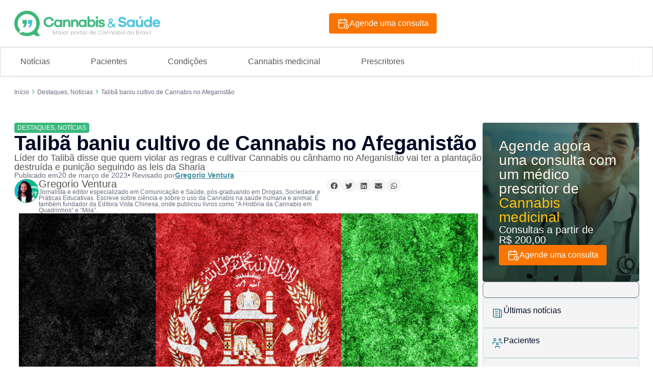

--- FILE ---
content_type: text/html; charset=UTF-8
request_url: https://www.cannabisesaude.com.br/taliba-cannabis-afeganistao/
body_size: 317476
content:
<!DOCTYPE html><html lang="pt-BR"><head><script data-no-optimize="1">var litespeed_docref=sessionStorage.getItem("litespeed_docref");litespeed_docref&&(Object.defineProperty(document,"referrer",{get:function(){return litespeed_docref}}),sessionStorage.removeItem("litespeed_docref"));</script> <meta charset="UTF-8"><meta name="viewport" content="width=device-width, initial-scale=1.0, viewport-fit=cover" /><style type="text/css">div[id^="wpcf7-f82844"] button.cf7mls_next {   }div[id^="wpcf7-f82844"] button.cf7mls_back {   }div[id^="wpcf7-f82332"] button.cf7mls_next {   }div[id^="wpcf7-f82332"] button.cf7mls_back {   }div[id^="wpcf7-f314"] button.cf7mls_next {   }div[id^="wpcf7-f314"] button.cf7mls_back {   }div[id^="wpcf7-f109"] button.cf7mls_next {   }div[id^="wpcf7-f109"] button.cf7mls_back {   }</style><meta name='robots' content='index, follow, max-image-preview:large, max-snippet:-1, max-video-preview:-1' /><style>img:is([sizes="auto" i], [sizes^="auto," i]) { contain-intrinsic-size: 3000px 1500px }</style><title>Talibã baniu cultivo de Cannabis no Afeganistão</title><meta name="description" content="Líder do Talibã disse que quem cultivar Cannabis ou cânhamo no Afeganistão vai ter a plantação destruída e punição seguindo as leis da Sharia" /><link rel="canonical" href="https://www.cannabisesaude.com.br/taliba-cannabis-afeganistao/" /><meta property="og:locale" content="pt_BR" /><meta property="og:type" content="article" /><meta property="og:title" content="Talibã baniu cultivo de Cannabis no Afeganistão" /><meta property="og:description" content="Líder do Talibã disse que quem cultivar Cannabis ou cânhamo no Afeganistão vai ter a plantação destruída e punição seguindo as leis da Sharia" /><meta property="og:url" content="https://www.cannabisesaude.com.br/taliba-cannabis-afeganistao/" /><meta property="og:site_name" content="Cannabis &amp; Sa&uacute;de: o maior portal sobre a Cannabis medicinal do Brasil" /><meta property="article:publisher" content="https://www.facebook.com/Canabisesaude" /><meta property="article:published_time" content="2023-03-20T18:44:50+00:00" /><meta property="article:modified_time" content="2025-11-13T05:46:36+00:00" /><meta property="og:image" content="https://www.cannabisesaude.com.br/wp-content/uploads/2025/08/Taliba-baniu-cultivo-de-Cannabis-no-Afeganistao.png" /><meta property="og:image:width" content="900" /><meta property="og:image:height" content="390" /><meta property="og:image:type" content="image/png" /><meta name="author" content="Gregorio Ventura" /><meta name="twitter:card" content="summary_large_image" /><meta name="twitter:creator" content="@https://twitter.com/greventura" /><meta name="twitter:site" content="@cannabisesaude" /><meta name="twitter:label1" content="Escrito por" /><meta name="twitter:data1" content="Gregorio Ventura" /><meta name="twitter:label2" content="Est. tempo de leitura" /><meta name="twitter:data2" content="2 minutos" /> <script type="application/ld+json" class="yoast-schema-graph">{"@context":"https://schema.org","@graph":[{"@type":"NewsArticle","@id":"https://www.cannabisesaude.com.br/taliba-cannabis-afeganistao/#article","isPartOf":{"@id":"https://www.cannabisesaude.com.br/taliba-cannabis-afeganistao/"},"author":{"name":"Gregorio Ventura","@id":"https://www.cannabisesaude.com.br/#/schema/person/43f2e8e42166f15efc76e9ed8d11fc11"},"headline":"Talibã baniu cultivo de Cannabis no Afeganistão","datePublished":"2023-03-20T18:44:50+00:00","dateModified":"2025-11-13T05:46:36+00:00","mainEntityOfPage":{"@id":"https://www.cannabisesaude.com.br/taliba-cannabis-afeganistao/"},"wordCount":369,"publisher":{"@id":"https://www.cannabisesaude.com.br/#organization"},"image":{"@id":"https://www.cannabisesaude.com.br/taliba-cannabis-afeganistao/#primaryimage"},"thumbnailUrl":"https://www.cannabisesaude.com.br/wp-content/uploads/2025/08/Taliba-baniu-cultivo-de-Cannabis-no-Afeganistao.png","keywords":["Afeganistão","Afghan","cannabis","Talibã"],"articleSection":["Destaques","Notícias"],"inLanguage":"pt-BR"},{"@type":"WebPage","@id":"https://www.cannabisesaude.com.br/taliba-cannabis-afeganistao/","url":"https://www.cannabisesaude.com.br/taliba-cannabis-afeganistao/","name":"Talibã baniu cultivo de Cannabis no Afeganistão","isPartOf":{"@id":"https://www.cannabisesaude.com.br/#website"},"primaryImageOfPage":{"@id":"https://www.cannabisesaude.com.br/taliba-cannabis-afeganistao/#primaryimage"},"image":{"@id":"https://www.cannabisesaude.com.br/taliba-cannabis-afeganistao/#primaryimage"},"thumbnailUrl":"https://www.cannabisesaude.com.br/wp-content/uploads/2025/08/Taliba-baniu-cultivo-de-Cannabis-no-Afeganistao.png","datePublished":"2023-03-20T18:44:50+00:00","dateModified":"2025-11-13T05:46:36+00:00","description":"Líder do Talibã disse que quem cultivar Cannabis ou cânhamo no Afeganistão vai ter a plantação destruída e punição seguindo as leis da Sharia","breadcrumb":{"@id":"https://www.cannabisesaude.com.br/taliba-cannabis-afeganistao/#breadcrumb"},"inLanguage":"pt-BR","potentialAction":[{"@type":"ReadAction","target":["https://www.cannabisesaude.com.br/taliba-cannabis-afeganistao/"]}]},{"@type":"ImageObject","inLanguage":"pt-BR","@id":"https://www.cannabisesaude.com.br/taliba-cannabis-afeganistao/#primaryimage","url":"https://www.cannabisesaude.com.br/wp-content/uploads/2025/08/Taliba-baniu-cultivo-de-Cannabis-no-Afeganistao.png","contentUrl":"https://www.cannabisesaude.com.br/wp-content/uploads/2025/08/Taliba-baniu-cultivo-de-Cannabis-no-Afeganistao.png","width":900,"height":390},{"@type":"BreadcrumbList","@id":"https://www.cannabisesaude.com.br/taliba-cannabis-afeganistao/#breadcrumb","itemListElement":[{"@type":"ListItem","position":1,"name":"Início","item":"https://www.cannabisesaude.com.br/"},{"@type":"ListItem","position":2,"name":"Thiago Ermano","item":"https://www.cannabisesaude.com.br/tag/thiago-ermano/"},{"@type":"ListItem","position":3,"name":"Talibã baniu cultivo de Cannabis no Afeganistão"}]},{"@type":"WebSite","@id":"https://www.cannabisesaude.com.br/#website","url":"https://www.cannabisesaude.com.br/","name":"Cannabis e Saúde: o maior portal de Cannabis medicinal no Brasil","description":"O maior portal sobre a Cannabis medicinal do Brasil: tratamentos, estudos clínicos, médicos, notícias e agendamento de consultas. Confira!","publisher":{"@id":"https://www.cannabisesaude.com.br/#organization"},"alternateName":"Portal Cannabis e Saúde: o maior portal de Cannabis medicinal do Brasil","potentialAction":[{"@type":"SearchAction","target":{"@type":"EntryPoint","urlTemplate":"https://www.cannabisesaude.com.br/?s={search_term_string}"},"query-input":{"@type":"PropertyValueSpecification","valueRequired":true,"valueName":"search_term_string"}}],"inLanguage":"pt-BR"},{"@type":"Organization","@id":"https://www.cannabisesaude.com.br/#organization","name":"Cannabis & Saúde: o maior portal da medicina canabinoide","alternateName":"Portal Cannabis & Saúde","url":"https://www.cannabisesaude.com.br/","logo":{"@type":"ImageObject","inLanguage":"pt-BR","@id":"https://www.cannabisesaude.com.br/#/schema/logo/image/","url":"https://www.cannabisesaude.com.br/wp-content/uploads/2025/06/bd1b37eb84ef4e59f9a5e6bc584b532917231c00-scaled.png","contentUrl":"https://www.cannabisesaude.com.br/wp-content/uploads/2025/06/bd1b37eb84ef4e59f9a5e6bc584b532917231c00-scaled.png","width":2560,"height":453,"caption":"Cannabis & Saúde: o maior portal da medicina canabinoide"},"image":{"@id":"https://www.cannabisesaude.com.br/#/schema/logo/image/"},"sameAs":["https://www.facebook.com/Canabisesaude","https://x.com/cannabisesaude","https://www.instagram.com/cannabisesaudeoficial/","https://www.youtube.com/channel/UCwF5rL5E_wW3jaRVVN9vYKw"]},{"@type":"Person","@id":"https://www.cannabisesaude.com.br/#/schema/person/43f2e8e42166f15efc76e9ed8d11fc11","name":"Gregorio Ventura","image":{"@type":"ImageObject","inLanguage":"pt-BR","@id":"https://www.cannabisesaude.com.br/#/schema/person/image/","url":"https://www.cannabisesaude.com.br/wp-content/uploads/2025/08/cropped-gregorio-ok-96x96.png","contentUrl":"https://www.cannabisesaude.com.br/wp-content/uploads/2025/08/cropped-gregorio-ok-96x96.png","caption":"Gregorio Ventura"},"description":"Jornalista e editor especializado em Comunicação e Saúde, pós-graduando em Drogas, Sociedade e Práticas Educativas. Escreve sobre ciência e sobre o uso da Cannabis na saúde humana e animal. É também fundador da Editora Vista Chinesa, onde publicou livros como “A História da Cannabis em Quadrinhos” e “Mila”.","sameAs":["https://www.cannabisesaude.com.br/","https://www.instagram.com/gregorioventura/","https://www.linkedin.com/in/gregorioventura/","https://x.com/https://twitter.com/greventura"],"url":"https://www.cannabisesaude.com.br/author/gregoriomventura/"}]}</script> <link rel='dns-prefetch' href='//cdn.jsdelivr.net' /><link rel="alternate" type="application/rss+xml" title="Feed de comentários para Cannabis &amp; Sa&uacute;de: o maior portal sobre a Cannabis medicinal do Brasil &raquo; Talibã baniu cultivo de Cannabis no Afeganistão" href="https://www.cannabisesaude.com.br/taliba-cannabis-afeganistao/feed/" /><link data-optimized="2" rel="stylesheet" href="https://www.cannabisesaude.com.br/wp-content/litespeed/css/62632f3ee0be5227c1763dda314c0a7c.css?ver=b5923" /><style id='classic-theme-styles-inline-css' type='text/css'>/*! This file is auto-generated */
.wp-block-button__link{color:#fff;background-color:#32373c;border-radius:9999px;box-shadow:none;text-decoration:none;padding:calc(.667em + 2px) calc(1.333em + 2px);font-size:1.125em}.wp-block-file__button{background:#32373c;color:#fff;text-decoration:none}</style><style id='global-styles-inline-css' type='text/css'>:root{--wp--preset--aspect-ratio--square: 1;--wp--preset--aspect-ratio--4-3: 4/3;--wp--preset--aspect-ratio--3-4: 3/4;--wp--preset--aspect-ratio--3-2: 3/2;--wp--preset--aspect-ratio--2-3: 2/3;--wp--preset--aspect-ratio--16-9: 16/9;--wp--preset--aspect-ratio--9-16: 9/16;--wp--preset--color--black: #000000;--wp--preset--color--cyan-bluish-gray: #abb8c3;--wp--preset--color--white: #ffffff;--wp--preset--color--pale-pink: #f78da7;--wp--preset--color--vivid-red: #cf2e2e;--wp--preset--color--luminous-vivid-orange: #ff6900;--wp--preset--color--luminous-vivid-amber: #fcb900;--wp--preset--color--light-green-cyan: #7bdcb5;--wp--preset--color--vivid-green-cyan: #00d084;--wp--preset--color--pale-cyan-blue: #8ed1fc;--wp--preset--color--vivid-cyan-blue: #0693e3;--wp--preset--color--vivid-purple: #9b51e0;--wp--preset--gradient--vivid-cyan-blue-to-vivid-purple: linear-gradient(135deg,rgba(6,147,227,1) 0%,rgb(155,81,224) 100%);--wp--preset--gradient--light-green-cyan-to-vivid-green-cyan: linear-gradient(135deg,rgb(122,220,180) 0%,rgb(0,208,130) 100%);--wp--preset--gradient--luminous-vivid-amber-to-luminous-vivid-orange: linear-gradient(135deg,rgba(252,185,0,1) 0%,rgba(255,105,0,1) 100%);--wp--preset--gradient--luminous-vivid-orange-to-vivid-red: linear-gradient(135deg,rgba(255,105,0,1) 0%,rgb(207,46,46) 100%);--wp--preset--gradient--very-light-gray-to-cyan-bluish-gray: linear-gradient(135deg,rgb(238,238,238) 0%,rgb(169,184,195) 100%);--wp--preset--gradient--cool-to-warm-spectrum: linear-gradient(135deg,rgb(74,234,220) 0%,rgb(151,120,209) 20%,rgb(207,42,186) 40%,rgb(238,44,130) 60%,rgb(251,105,98) 80%,rgb(254,248,76) 100%);--wp--preset--gradient--blush-light-purple: linear-gradient(135deg,rgb(255,206,236) 0%,rgb(152,150,240) 100%);--wp--preset--gradient--blush-bordeaux: linear-gradient(135deg,rgb(254,205,165) 0%,rgb(254,45,45) 50%,rgb(107,0,62) 100%);--wp--preset--gradient--luminous-dusk: linear-gradient(135deg,rgb(255,203,112) 0%,rgb(199,81,192) 50%,rgb(65,88,208) 100%);--wp--preset--gradient--pale-ocean: linear-gradient(135deg,rgb(255,245,203) 0%,rgb(182,227,212) 50%,rgb(51,167,181) 100%);--wp--preset--gradient--electric-grass: linear-gradient(135deg,rgb(202,248,128) 0%,rgb(113,206,126) 100%);--wp--preset--gradient--midnight: linear-gradient(135deg,rgb(2,3,129) 0%,rgb(40,116,252) 100%);--wp--preset--font-size--small: 13px;--wp--preset--font-size--medium: 20px;--wp--preset--font-size--large: 36px;--wp--preset--font-size--x-large: 42px;--wp--preset--spacing--20: 0.44rem;--wp--preset--spacing--30: 0.67rem;--wp--preset--spacing--40: 1rem;--wp--preset--spacing--50: 1.5rem;--wp--preset--spacing--60: 2.25rem;--wp--preset--spacing--70: 3.38rem;--wp--preset--spacing--80: 5.06rem;--wp--preset--shadow--natural: 6px 6px 9px rgba(0, 0, 0, 0.2);--wp--preset--shadow--deep: 12px 12px 50px rgba(0, 0, 0, 0.4);--wp--preset--shadow--sharp: 6px 6px 0px rgba(0, 0, 0, 0.2);--wp--preset--shadow--outlined: 6px 6px 0px -3px rgba(255, 255, 255, 1), 6px 6px rgba(0, 0, 0, 1);--wp--preset--shadow--crisp: 6px 6px 0px rgba(0, 0, 0, 1);}:where(.is-layout-flex){gap: 0.5em;}:where(.is-layout-grid){gap: 0.5em;}body .is-layout-flex{display: flex;}.is-layout-flex{flex-wrap: wrap;align-items: center;}.is-layout-flex > :is(*, div){margin: 0;}body .is-layout-grid{display: grid;}.is-layout-grid > :is(*, div){margin: 0;}:where(.wp-block-columns.is-layout-flex){gap: 2em;}:where(.wp-block-columns.is-layout-grid){gap: 2em;}:where(.wp-block-post-template.is-layout-flex){gap: 1.25em;}:where(.wp-block-post-template.is-layout-grid){gap: 1.25em;}.has-black-color{color: var(--wp--preset--color--black) !important;}.has-cyan-bluish-gray-color{color: var(--wp--preset--color--cyan-bluish-gray) !important;}.has-white-color{color: var(--wp--preset--color--white) !important;}.has-pale-pink-color{color: var(--wp--preset--color--pale-pink) !important;}.has-vivid-red-color{color: var(--wp--preset--color--vivid-red) !important;}.has-luminous-vivid-orange-color{color: var(--wp--preset--color--luminous-vivid-orange) !important;}.has-luminous-vivid-amber-color{color: var(--wp--preset--color--luminous-vivid-amber) !important;}.has-light-green-cyan-color{color: var(--wp--preset--color--light-green-cyan) !important;}.has-vivid-green-cyan-color{color: var(--wp--preset--color--vivid-green-cyan) !important;}.has-pale-cyan-blue-color{color: var(--wp--preset--color--pale-cyan-blue) !important;}.has-vivid-cyan-blue-color{color: var(--wp--preset--color--vivid-cyan-blue) !important;}.has-vivid-purple-color{color: var(--wp--preset--color--vivid-purple) !important;}.has-black-background-color{background-color: var(--wp--preset--color--black) !important;}.has-cyan-bluish-gray-background-color{background-color: var(--wp--preset--color--cyan-bluish-gray) !important;}.has-white-background-color{background-color: var(--wp--preset--color--white) !important;}.has-pale-pink-background-color{background-color: var(--wp--preset--color--pale-pink) !important;}.has-vivid-red-background-color{background-color: var(--wp--preset--color--vivid-red) !important;}.has-luminous-vivid-orange-background-color{background-color: var(--wp--preset--color--luminous-vivid-orange) !important;}.has-luminous-vivid-amber-background-color{background-color: var(--wp--preset--color--luminous-vivid-amber) !important;}.has-light-green-cyan-background-color{background-color: var(--wp--preset--color--light-green-cyan) !important;}.has-vivid-green-cyan-background-color{background-color: var(--wp--preset--color--vivid-green-cyan) !important;}.has-pale-cyan-blue-background-color{background-color: var(--wp--preset--color--pale-cyan-blue) !important;}.has-vivid-cyan-blue-background-color{background-color: var(--wp--preset--color--vivid-cyan-blue) !important;}.has-vivid-purple-background-color{background-color: var(--wp--preset--color--vivid-purple) !important;}.has-black-border-color{border-color: var(--wp--preset--color--black) !important;}.has-cyan-bluish-gray-border-color{border-color: var(--wp--preset--color--cyan-bluish-gray) !important;}.has-white-border-color{border-color: var(--wp--preset--color--white) !important;}.has-pale-pink-border-color{border-color: var(--wp--preset--color--pale-pink) !important;}.has-vivid-red-border-color{border-color: var(--wp--preset--color--vivid-red) !important;}.has-luminous-vivid-orange-border-color{border-color: var(--wp--preset--color--luminous-vivid-orange) !important;}.has-luminous-vivid-amber-border-color{border-color: var(--wp--preset--color--luminous-vivid-amber) !important;}.has-light-green-cyan-border-color{border-color: var(--wp--preset--color--light-green-cyan) !important;}.has-vivid-green-cyan-border-color{border-color: var(--wp--preset--color--vivid-green-cyan) !important;}.has-pale-cyan-blue-border-color{border-color: var(--wp--preset--color--pale-cyan-blue) !important;}.has-vivid-cyan-blue-border-color{border-color: var(--wp--preset--color--vivid-cyan-blue) !important;}.has-vivid-purple-border-color{border-color: var(--wp--preset--color--vivid-purple) !important;}.has-vivid-cyan-blue-to-vivid-purple-gradient-background{background: var(--wp--preset--gradient--vivid-cyan-blue-to-vivid-purple) !important;}.has-light-green-cyan-to-vivid-green-cyan-gradient-background{background: var(--wp--preset--gradient--light-green-cyan-to-vivid-green-cyan) !important;}.has-luminous-vivid-amber-to-luminous-vivid-orange-gradient-background{background: var(--wp--preset--gradient--luminous-vivid-amber-to-luminous-vivid-orange) !important;}.has-luminous-vivid-orange-to-vivid-red-gradient-background{background: var(--wp--preset--gradient--luminous-vivid-orange-to-vivid-red) !important;}.has-very-light-gray-to-cyan-bluish-gray-gradient-background{background: var(--wp--preset--gradient--very-light-gray-to-cyan-bluish-gray) !important;}.has-cool-to-warm-spectrum-gradient-background{background: var(--wp--preset--gradient--cool-to-warm-spectrum) !important;}.has-blush-light-purple-gradient-background{background: var(--wp--preset--gradient--blush-light-purple) !important;}.has-blush-bordeaux-gradient-background{background: var(--wp--preset--gradient--blush-bordeaux) !important;}.has-luminous-dusk-gradient-background{background: var(--wp--preset--gradient--luminous-dusk) !important;}.has-pale-ocean-gradient-background{background: var(--wp--preset--gradient--pale-ocean) !important;}.has-electric-grass-gradient-background{background: var(--wp--preset--gradient--electric-grass) !important;}.has-midnight-gradient-background{background: var(--wp--preset--gradient--midnight) !important;}.has-small-font-size{font-size: var(--wp--preset--font-size--small) !important;}.has-medium-font-size{font-size: var(--wp--preset--font-size--medium) !important;}.has-large-font-size{font-size: var(--wp--preset--font-size--large) !important;}.has-x-large-font-size{font-size: var(--wp--preset--font-size--x-large) !important;}
:where(.wp-block-post-template.is-layout-flex){gap: 1.25em;}:where(.wp-block-post-template.is-layout-grid){gap: 1.25em;}
:where(.wp-block-columns.is-layout-flex){gap: 2em;}:where(.wp-block-columns.is-layout-grid){gap: 2em;}
:root :where(.wp-block-pullquote){font-size: 1.5em;line-height: 1.6;}</style><link rel='stylesheet' id='bootstrap-css' href='https://cdn.jsdelivr.net/npm/bootstrap@5.3.3/dist/css/bootstrap.min.css?ver=37260ede3867df394feb937741da86fc' type='text/css' media='all' /><style id='elementor-frontend-inline-css' type='text/css'>.elementor-11 .elementor-element.elementor-element-d976c85:not(.elementor-motion-effects-element-type-background), .elementor-11 .elementor-element.elementor-element-d976c85 > .elementor-motion-effects-container > .elementor-motion-effects-layer{background-image:url("https://www.cannabisesaude.com.br/wp-content/uploads/2025/08/cropped-gregorio-ok-96x96.png");}.elementor-11 .elementor-element.elementor-element-4999432:not(.elementor-motion-effects-element-type-background), .elementor-11 .elementor-element.elementor-element-4999432 > .elementor-motion-effects-container > .elementor-motion-effects-layer{background-image:url("https://www.cannabisesaude.com.br/wp-content/uploads/2025/08/cropped-gregorio-ok-96x96.png");}</style><style id='__EPYT__style-inline-css' type='text/css'>.epyt-gallery-thumb {
                        width: 33.333%;
                }</style> <script type="litespeed/javascript" data-src="https://www.cannabisesaude.com.br/wp-includes/js/jquery/jquery.min.js" id="jquery-core-js"></script> <script id="jquery-js-after" type="litespeed/javascript">jQuery(function($){$(document).on('click','.abrir-popup-post',function(e){e.preventDefault();let postId=$(this).attr('id');console.log(postId);elementorProFrontend.modules.popup.showPopup({id:64197});$('#popup-content').html('<div style="text-align:center;padding:20px;"><img width="250px" src="/wp-content/uploads/2025/08/K49KOP7ns9.gif" alt="Carregando..."></div>');$.post('https://www.cannabisesaude.com.br/wp-admin/admin-ajax.php',{action:'get_post_content',post_id:postId},function(response){if(response.success){$('#popup-content').html(response.data)}else{$('#popup-content').html('<p>Erro ao carregar conteúdo.</p>')}})})});jQuery(function($){$(document).on('click','.open-popup-prescritores',function(e){e.preventDefault();let postId=$(this).attr('id');console.log(postId);elementorProFrontend.modules.popup.showPopup({id:64214});$('#popup-content').html('<div style="text-align:center;padding:20px;"><img width="250px" src="/wp-content/uploads/2025/08/K49KOP7ns9.gif" alt="Carregando..."></div>');$.post('https://www.cannabisesaude.com.br/wp-admin/admin-ajax.php',{action:'get_post_prescritores',post_id:postId},function(response){if(response.success){$('#popup-content').html(response.data)}else{$('#popup-content').html('<p>Erro ao carregar conteúdo.</p>')}})})})</script> <script id="search-filter-plugin-build-js-extra" type="litespeed/javascript">var SF_LDATA={"ajax_url":"https:\/\/www.cannabisesaude.com.br\/wp-admin\/admin-ajax.php","home_url":"https:\/\/www.cannabisesaude.com.br\/","extensions":[]}</script> <script type="litespeed/javascript" data-src="https://www.cannabisesaude.com.br/wp-content/plugins/search-filter-pro/public/assets/js/chosen.jquery.min.js" id="search-filter-plugin-chosen-js"></script> <script id="__ytprefs__-js-extra" type="litespeed/javascript">var _EPYT_={"ajaxurl":"https:\/\/www.cannabisesaude.com.br\/wp-admin\/admin-ajax.php","security":"5322b9077a","gallery_scrolloffset":"20","eppathtoscripts":"https:\/\/www.cannabisesaude.com.br\/wp-content\/plugins\/youtube-embed-plus\/scripts\/","eppath":"https:\/\/www.cannabisesaude.com.br\/wp-content\/plugins\/youtube-embed-plus\/","epresponsiveselector":"[\"iframe.__youtube_prefs__\"]","epdovol":"1","version":"14.2.3.2","evselector":"iframe.__youtube_prefs__[src], iframe[src*=\"youtube.com\/embed\/\"], iframe[src*=\"youtube-nocookie.com\/embed\/\"]","ajax_compat":"","maxres_facade":"eager","ytapi_load":"light","pause_others":"","stopMobileBuffer":"1","facade_mode":"","not_live_on_channel":""}</script> <link rel="https://api.w.org/" href="https://www.cannabisesaude.com.br/wp-json/" /><link rel="alternate" title="JSON" type="application/json" href="https://www.cannabisesaude.com.br/wp-json/wp/v2/posts/109692" /><link rel="EditURI" type="application/rsd+xml" title="RSD" href="https://www.cannabisesaude.com.br/xmlrpc.php?rsd" /><link rel="alternate" title="oEmbed (JSON)" type="application/json+oembed" href="https://www.cannabisesaude.com.br/wp-json/oembed/1.0/embed?url=https%3A%2F%2Fwww.cannabisesaude.com.br%2Ftaliba-cannabis-afeganistao%2F" /><link rel="alternate" title="oEmbed (XML)" type="text/xml+oembed" href="https://www.cannabisesaude.com.br/wp-json/oembed/1.0/embed?url=https%3A%2F%2Fwww.cannabisesaude.com.br%2Ftaliba-cannabis-afeganistao%2F&#038;format=xml" /><meta name="generator" content="Elementor 3.33.2; features: e_font_icon_svg, additional_custom_breakpoints; settings: css_print_method-external, google_font-enabled, font_display-swap"><style>.e-con.e-parent:nth-of-type(n+4):not(.e-lazyloaded):not(.e-no-lazyload),
				.e-con.e-parent:nth-of-type(n+4):not(.e-lazyloaded):not(.e-no-lazyload) * {
					background-image: none !important;
				}
				@media screen and (max-height: 1024px) {
					.e-con.e-parent:nth-of-type(n+3):not(.e-lazyloaded):not(.e-no-lazyload),
					.e-con.e-parent:nth-of-type(n+3):not(.e-lazyloaded):not(.e-no-lazyload) * {
						background-image: none !important;
					}
				}
				@media screen and (max-height: 640px) {
					.e-con.e-parent:nth-of-type(n+2):not(.e-lazyloaded):not(.e-no-lazyload),
					.e-con.e-parent:nth-of-type(n+2):not(.e-lazyloaded):not(.e-no-lazyload) * {
						background-image: none !important;
					}
				}</style> <script type="litespeed/javascript" data-src="https://www.googletagmanager.com/gtag/js?id=G-TR5HFLR717"></script> <script type="litespeed/javascript">window.dataLayer=window.dataLayer||[];function gtag(){dataLayer.push(arguments)}
gtag('js',new Date());gtag('config','G-TR5HFLR717')</script> 
 <script type="litespeed/javascript">(function(w,d,s,l,i){w[l]=w[l]||[];w[l].push({'gtm.start':new Date().getTime(),event:'gtm.js'});var f=d.getElementsByTagName(s)[0],j=d.createElement(s),dl=l!='dataLayer'?'&l='+l:'';j.async=!0;j.src='https://www.googletagmanager.com/gtm.js?id='+i+dl;f.parentNode.insertBefore(j,f)})(window,document,'script','dataLayer','GTM-TDPSK8F')</script> <link rel="icon" href="https://www.cannabisesaude.com.br/wp-content/uploads/2025/06/Logo.svg" sizes="32x32" /><link rel="icon" href="https://www.cannabisesaude.com.br/wp-content/uploads/2025/06/Logo.svg" sizes="192x192" /><link rel="apple-touch-icon" href="https://www.cannabisesaude.com.br/wp-content/uploads/2025/06/Logo.svg" /><meta name="msapplication-TileImage" content="https://www.cannabisesaude.com.br/wp-content/uploads/2025/06/Logo.svg" /></head><body data-rsssl=1 class="wp-singular post-template-default single single-post postid-109692 single-format-standard wp-custom-logo wp-theme-Cannabis_e_Saude_v3 elementor-default elementor-template-full-width elementor-kit-6 elementor-page-11"><div data-elementor-type="header" data-elementor-id="13" class="elementor elementor-13 elementor-location-header" data-elementor-post-type="elementor_library"><div class="elementor-element elementor-element-e51fff2 e-flex e-con-boxed e-con e-parent" data-id="e51fff2" data-element_type="container"><div class="e-con-inner"><div class="elementor-element elementor-element-482efce e-con-full e-flex e-con e-child" data-id="482efce" data-element_type="container"><div class="elementor-element elementor-element-c5ac24b elementor-hidden-desktop elementor-hidden-tablet elementor-view-default elementor-widget elementor-widget-icon" data-id="c5ac24b" data-element_type="widget" data-widget_type="icon.default"><div class="elementor-widget-container"><div class="elementor-icon-wrapper">
<a class="elementor-icon" href="#elementor-action%3Aaction%3Doff_canvas%3Aopen%26settings%3DeyJpZCI6ImRjNDYwZjMiLCJkaXNwbGF5TW9kZSI6Im9wZW4ifQ%3D%3D">
<svg xmlns="http://www.w3.org/2000/svg" width="32" height="32" viewBox="0 0 32 32" fill="none"><g clip-path="url(#clip0_1_3293)"><path d="M5.33331 8H26.6666" stroke="#48C5DE" stroke-width="2.5" stroke-linecap="round" stroke-linejoin="round"></path><path d="M5.33331 16H26.6666" stroke="#48C5DE" stroke-width="2.5" stroke-linecap="round" stroke-linejoin="round"></path><path d="M5.33331 24H26.6666" stroke="#48C5DE" stroke-width="2.5" stroke-linecap="round" stroke-linejoin="round"></path></g><defs><clipPath id="clip0_1_3293"><rect width="32" height="32" fill="white"></rect></clipPath></defs></svg>			</a></div></div></div><div class="elementor-element elementor-element-dc460f3 elementor-widget elementor-widget-off-canvas" data-id="dc460f3" data-element_type="widget" data-widget_type="off-canvas.default"><div class="elementor-widget-container"><div id="off-canvas-dc460f3" class="e-off-canvas" role="dialog" aria-hidden="true" aria-label="Off-Canvas" aria-modal="true" inert="" data-delay-child-handlers="true"><div class="e-off-canvas__overlay"></div><div class="e-off-canvas__main"><div class="e-off-canvas__content"><div class="elementor-element elementor-element-5b0ad94 e-con-full e-flex e-con e-child" data-id="5b0ad94" data-element_type="container"><div class="elementor-element elementor-element-3ed622e e-flex e-con-boxed e-con e-child" data-id="3ed622e" data-element_type="container"><div class="e-con-inner"><div class="elementor-element elementor-element-e2a0e86 elementor-widget elementor-widget-heading" data-id="e2a0e86" data-element_type="widget" data-widget_type="heading.default"><div class="elementor-widget-container"><p class="elementor-heading-title elementor-size-default"><a href="https://www.cannabisesaude.com.br">Início</a></p></div></div><div class="elementor-element elementor-element-0facb6e elementor-view-default elementor-widget elementor-widget-icon" data-id="0facb6e" data-element_type="widget" data-widget_type="icon.default"><div class="elementor-widget-container"><div class="elementor-icon-wrapper">
<a class="elementor-icon" href="#elementor-action%3Aaction%3Doff_canvas%3Aclose%26settings%3DeyJpZCI6ImRjNDYwZjMiLCJkaXNwbGF5TW9kZSI6ImNsb3NlIn0%3D">
<svg xmlns="http://www.w3.org/2000/svg" width="24" height="25" viewBox="0 0 24 25" fill="none"><g clip-path="url(#clip0_3019_1126)"><path d="M18 6.2439L6 18.7317" stroke="#48C5DE" stroke-width="2.25" stroke-linecap="round" stroke-linejoin="round"></path><path d="M6 6.2439L18 18.7317" stroke="#48C5DE" stroke-width="2.25" stroke-linecap="round" stroke-linejoin="round"></path></g><defs><clipPath id="clip0_3019_1126"><rect width="24" height="24.9756" fill="white"></rect></clipPath></defs></svg>			</a></div></div></div></div></div><div class="elementor-element elementor-element-8ab9b32 elementor-widget-mobile__width-inherit elementor-widget elementor-widget-nav-menu" data-id="8ab9b32" data-element_type="widget" data-settings="{&quot;layout&quot;:&quot;dropdown&quot;,&quot;submenu_icon&quot;:{&quot;value&quot;:&quot;&lt;svg class=\&quot;e-font-icon-svg e-fas-chevron-right\&quot; viewBox=\&quot;0 0 320 512\&quot; xmlns=\&quot;http:\/\/www.w3.org\/2000\/svg\&quot;&gt;&lt;path d=\&quot;M285.476 272.971L91.132 467.314c-9.373 9.373-24.569 9.373-33.941 0l-22.667-22.667c-9.357-9.357-9.375-24.522-.04-33.901L188.505 256 34.484 101.255c-9.335-9.379-9.317-24.544.04-33.901l22.667-22.667c9.373-9.373 24.569-9.373 33.941 0L285.475 239.03c9.373 9.372 9.373 24.568.001 33.941z\&quot;&gt;&lt;\/path&gt;&lt;\/svg&gt;&quot;,&quot;library&quot;:&quot;fa-solid&quot;}}" data-widget_type="nav-menu.default"><div class="elementor-widget-container"><nav class="elementor-nav-menu--dropdown elementor-nav-menu__container" aria-hidden="true"><ul id="menu-2-8ab9b32" class="elementor-nav-menu"><li class="menu-item menu-item-type-custom menu-item-object-custom menu-item-has-children menu-item-35"><a href="#" class="elementor-item elementor-item-anchor" tabindex="-1">Notícias</a><ul class="sub-menu elementor-nav-menu--dropdown"><li class="menu-item menu-item-type-custom menu-item-object-custom menu-item-44"><a href="/ultimas-noticias/" class="elementor-sub-item" tabindex="-1">Últimas notícias</a></li><li class="menu-item menu-item-type-custom menu-item-object-custom menu-item-45"><a href="/destaques/" class="elementor-sub-item" tabindex="-1">Destaques</a></li><li class="menu-item menu-item-type-custom menu-item-object-custom menu-item-46"><a href="/mais-lidas/" class="elementor-sub-item" tabindex="-1">Mais lidas</a></li><li class="menu-item menu-item-type-custom menu-item-object-custom menu-item-63763"><a href="/colunistas/" class="elementor-sub-item" tabindex="-1">Colunistas</a></li></ul></li><li class="menu-item menu-item-type-custom menu-item-object-custom menu-item-has-children menu-item-36"><a href="#" class="elementor-item elementor-item-anchor" tabindex="-1">Pacientes</a><ul class="sub-menu elementor-nav-menu--dropdown"><li class="menu-item menu-item-type-custom menu-item-object-custom menu-item-43"><a href="/agende-a-sua-consulta/" class="elementor-sub-item" tabindex="-1">Agende a sua consulta</a></li><li class="menu-item menu-item-type-custom menu-item-object-custom menu-item-63764"><a href="/como-agendar-consulta-com-medico-prescritor-de-cannabis-medicinal/" class="elementor-sub-item" tabindex="-1">Como iniciar um tratamento</a></li><li class="menu-item menu-item-type-custom menu-item-object-custom menu-item-63765"><a href="/lista-de-medicos-que-prescrevem-canabidiol/" class="elementor-sub-item" tabindex="-1">Lista de Medicos Prescritores</a></li><li class="menu-item menu-item-type-custom menu-item-object-custom menu-item-63766"><a href="/categoria/historia-dos-pacientes/" class="elementor-sub-item" tabindex="-1">História dos pacientes</a></li><li class="menu-item menu-item-type-post_type menu-item-object-page menu-item-82914"><a href="https://www.cannabisesaude.com.br/pergunte-ao-especialista/" class="elementor-sub-item" tabindex="-1">Pergunte ao Prescritor</a></li></ul></li><li class="menu-item menu-item-type-custom menu-item-object-custom menu-item-has-children menu-item-37"><a href="#" class="elementor-item elementor-item-anchor" tabindex="-1">Condições</a><ul class="sub-menu elementor-nav-menu--dropdown"><li class="menu-item menu-item-type-taxonomy menu-item-object-category menu-item-82161"><a href="https://www.cannabisesaude.com.br/categoria/alzheimer/" class="elementor-sub-item" tabindex="-1">Alzheimer</a></li><li class="menu-item menu-item-type-custom menu-item-object-custom menu-item-63768"><a href="/categoria/transtornos-psiquiatricos/ansiedade/" class="elementor-sub-item" tabindex="-1">Ansiedade</a></li><li class="menu-item menu-item-type-taxonomy menu-item-object-category menu-item-82158"><a href="https://www.cannabisesaude.com.br/categoria/autismo/" class="elementor-sub-item" tabindex="-1">Autismo</a></li><li class="menu-item menu-item-type-taxonomy menu-item-object-category menu-item-82162"><a href="https://www.cannabisesaude.com.br/categoria/cancer/" class="elementor-sub-item" tabindex="-1">Câncer e Cuidados Paliativos</a></li><li class="menu-item menu-item-type-taxonomy menu-item-object-category menu-item-82160"><a href="https://www.cannabisesaude.com.br/categoria/transtornos-psiquiatricos/depressao/" class="elementor-sub-item" tabindex="-1">Depressão</a></li><li class="menu-item menu-item-type-taxonomy menu-item-object-category menu-item-82163"><a href="https://www.cannabisesaude.com.br/categoria/dores-cronicas/" class="elementor-sub-item" tabindex="-1">Dores Crônicas</a></li><li class="menu-item menu-item-type-custom menu-item-object-custom menu-item-63769"><a href="/categoria/esportes-e-bem-estar/" class="elementor-sub-item" tabindex="-1">Esporte e Bem-estar</a></li><li class="menu-item menu-item-type-taxonomy menu-item-object-category menu-item-82164"><a href="https://www.cannabisesaude.com.br/categoria/doencas-neurologicas/epilepsia/" class="elementor-sub-item" tabindex="-1">Epilepsia</a></li><li class="menu-item menu-item-type-taxonomy menu-item-object-category menu-item-82166"><a href="https://www.cannabisesaude.com.br/categoria/transtornos-psiquiatricos/estresse/" class="elementor-sub-item" tabindex="-1">Estresse</a></li><li class="menu-item menu-item-type-taxonomy menu-item-object-category menu-item-82165"><a href="https://www.cannabisesaude.com.br/categoria/dores-cronicas/fibromialgia/" class="elementor-sub-item" tabindex="-1">Fibromialgia</a></li></ul></li><li class="menu-item menu-item-type-custom menu-item-object-custom menu-item-has-children menu-item-38"><a href="#" class="elementor-item elementor-item-anchor" tabindex="-1">Cannabis medicinal</a><ul class="sub-menu elementor-nav-menu--dropdown"><li class="menu-item menu-item-type-custom menu-item-object-custom menu-item-63771"><a href="/o-que-e-cannabis/" class="elementor-sub-item" tabindex="-1">O que é Cannabis</a></li><li class="menu-item menu-item-type-custom menu-item-object-custom menu-item-41"><a href="/canabidiol/" class="elementor-sub-item" tabindex="-1">O que é Canabidiol?</a></li><li class="menu-item menu-item-type-custom menu-item-object-custom menu-item-63772"><a href="/sativa-indica-e-ruderalis-entenda-os-tipos-de-cannabis/" class="elementor-sub-item" tabindex="-1">Tipos de Cannabis</a></li><li class="menu-item menu-item-type-custom menu-item-object-custom menu-item-63773"><a href="/o-que-sao-canabinoides-tem-muito-mais-do-que-cbd-e-thc/" class="elementor-sub-item" tabindex="-1">Canabinoides</a></li><li class="menu-item menu-item-type-custom menu-item-object-custom menu-item-63774"><a href="/terpenos/" class="elementor-sub-item" tabindex="-1">Terpenos</a></li><li class="menu-item menu-item-type-custom menu-item-object-custom menu-item-63775"><a href="/efeito-entourage-cannabis/" class="elementor-sub-item" tabindex="-1">Efeito Entourage</a></li><li class="menu-item menu-item-type-custom menu-item-object-custom menu-item-63776"><a href="/cannabis-regulamentacao/" class="elementor-sub-item" tabindex="-1">Legislação Vigente</a></li><li class="menu-item menu-item-type-custom menu-item-object-custom menu-item-63778"><a href="/historia-cannabis-medicinal/" class="elementor-sub-item" tabindex="-1">História da Cannabis</a></li></ul></li><li class="menu-item menu-item-type-custom menu-item-object-custom menu-item-has-children menu-item-39"><a href="#" class="elementor-item elementor-item-anchor" tabindex="-1">Prescritores</a><ul class="sub-menu elementor-nav-menu--dropdown"><li class="menu-item menu-item-type-custom menu-item-object-custom menu-item-63770"><a href="/cadastro-de-prescritores/" class="elementor-sub-item" tabindex="-1">Cadastre-se no portal</a></li><li class="menu-item menu-item-type-custom menu-item-object-custom menu-item-40"><a href="/historia-dos-medicos/" class="elementor-sub-item" tabindex="-1">Histórias de Médicos e Dentistas</a></li></ul></li></ul></nav></div></div><div class="elementor-element elementor-element-826de3f elementor-mobile-align-justify elementor-hidden-desktop elementor-hidden-tablet elementor-widget elementor-widget-button" data-id="826de3f" data-element_type="widget" data-widget_type="button.default"><div class="elementor-widget-container"><div class="elementor-button-wrapper">
<a class="elementor-button elementor-button-link elementor-size-sm" href="/agende-a-sua-consulta/">
<span class="elementor-button-content-wrapper">
<span class="elementor-button-icon">
<svg xmlns="http://www.w3.org/2000/svg" width="24" height="24" viewBox="0 0 24 24" fill="none"><path d="M11.795 21H5C4.46957 21 3.96086 20.7893 3.58579 20.4142C3.21071 20.0391 3 19.5304 3 19V7C3 6.46957 3.21071 5.96086 3.58579 5.58579C3.96086 5.21071 4.46957 5 5 5H17C17.5304 5 18.0391 5.21071 18.4142 5.58579C18.7893 5.96086 19 6.46957 19 7V11" stroke="white" stroke-width="1.5" stroke-linecap="round" stroke-linejoin="round"></path><path d="M14 18C14 19.0609 14.4214 20.0783 15.1716 20.8284C15.9217 21.5786 16.9391 22 18 22C19.0609 22 20.0783 21.5786 20.8284 20.8284C21.5786 20.0783 22 19.0609 22 18C22 16.9391 21.5786 15.9217 20.8284 15.1716C20.0783 14.4214 19.0609 14 18 14C16.9391 14 15.9217 14.4214 15.1716 15.1716C14.4214 15.9217 14 16.9391 14 18Z" stroke="white" stroke-width="1.5" stroke-linecap="round" stroke-linejoin="round"></path><path d="M15 3V7" stroke="white" stroke-width="1.5" stroke-linecap="round" stroke-linejoin="round"></path><path d="M7 3V7" stroke="white" stroke-width="1.5" stroke-linecap="round" stroke-linejoin="round"></path><path d="M3 11H19" stroke="white" stroke-width="1.5" stroke-linecap="round" stroke-linejoin="round"></path><path d="M18 16.496V18L19 19" stroke="white" stroke-width="1.5" stroke-linecap="round" stroke-linejoin="round"></path></svg>			</span>
<span class="elementor-button-text">Agende uma consulta</span>
</span>
</a></div></div></div><div class="elementor-element elementor-element-24701ee e-flex e-con-boxed e-con e-child" data-id="24701ee" data-element_type="container"><div class="e-con-inner"><div class="elementor-element elementor-element-6064da2 elementor-widget elementor-widget-heading" data-id="6064da2" data-element_type="widget" data-widget_type="heading.default"><div class="elementor-widget-container"><p class="elementor-heading-title elementor-size-default">Siga nas redes:</p></div></div><div class="elementor-element elementor-element-c1fa329 e-grid-align-left e-grid-align-mobile-left elementor-shape-rounded elementor-grid-0 elementor-widget elementor-widget-social-icons" data-id="c1fa329" data-element_type="widget" data-widget_type="social-icons.default"><div class="elementor-widget-container"><div class="elementor-social-icons-wrapper elementor-grid" role="list">
<span class="elementor-grid-item" role="listitem">
<a class="elementor-icon elementor-social-icon elementor-social-icon-whatsapp elementor-repeater-item-f682c2b" href="https://bit.ly/contatofooter" target="_blank">
<span class="elementor-screen-only">Whatsapp</span>
<svg aria-hidden="true" class="e-font-icon-svg e-fab-whatsapp" viewBox="0 0 448 512" xmlns="http://www.w3.org/2000/svg"><path d="M380.9 97.1C339 55.1 283.2 32 223.9 32c-122.4 0-222 99.6-222 222 0 39.1 10.2 77.3 29.6 111L0 480l117.7-30.9c32.4 17.7 68.9 27 106.1 27h.1c122.3 0 224.1-99.6 224.1-222 0-59.3-25.2-115-67.1-157zm-157 341.6c-33.2 0-65.7-8.9-94-25.7l-6.7-4-69.8 18.3L72 359.2l-4.4-7c-18.5-29.4-28.2-63.3-28.2-98.2 0-101.7 82.8-184.5 184.6-184.5 49.3 0 95.6 19.2 130.4 54.1 34.8 34.9 56.2 81.2 56.1 130.5 0 101.8-84.9 184.6-186.6 184.6zm101.2-138.2c-5.5-2.8-32.8-16.2-37.9-18-5.1-1.9-8.8-2.8-12.5 2.8-3.7 5.6-14.3 18-17.6 21.8-3.2 3.7-6.5 4.2-12 1.4-32.6-16.3-54-29.1-75.5-66-5.7-9.8 5.7-9.1 16.3-30.3 1.8-3.7.9-6.9-.5-9.7-1.4-2.8-12.5-30.1-17.1-41.2-4.5-10.8-9.1-9.3-12.5-9.5-3.2-.2-6.9-.2-10.6-.2-3.7 0-9.7 1.4-14.8 6.9-5.1 5.6-19.4 19-19.4 46.3 0 27.3 19.9 53.7 22.6 57.4 2.8 3.7 39.1 59.7 94.8 83.8 35.2 15.2 49 16.5 66.6 13.9 10.7-1.6 32.8-13.4 37.4-26.4 4.6-13 4.6-24.1 3.2-26.4-1.3-2.5-5-3.9-10.5-6.6z"></path></svg>					</a>
</span>
<span class="elementor-grid-item" role="listitem">
<a class="elementor-icon elementor-social-icon elementor-social-icon-youtube elementor-repeater-item-901a647" href="https://www.youtube.com/channel/UCwF5rL5E_wW3jaRVVN9vYKw" target="_blank">
<span class="elementor-screen-only">Youtube</span>
<svg aria-hidden="true" class="e-font-icon-svg e-fab-youtube" viewBox="0 0 576 512" xmlns="http://www.w3.org/2000/svg"><path d="M549.655 124.083c-6.281-23.65-24.787-42.276-48.284-48.597C458.781 64 288 64 288 64S117.22 64 74.629 75.486c-23.497 6.322-42.003 24.947-48.284 48.597-11.412 42.867-11.412 132.305-11.412 132.305s0 89.438 11.412 132.305c6.281 23.65 24.787 41.5 48.284 47.821C117.22 448 288 448 288 448s170.78 0 213.371-11.486c23.497-6.321 42.003-24.171 48.284-47.821 11.412-42.867 11.412-132.305 11.412-132.305s0-89.438-11.412-132.305zm-317.51 213.508V175.185l142.739 81.205-142.739 81.201z"></path></svg>					</a>
</span>
<span class="elementor-grid-item" role="listitem">
<a class="elementor-icon elementor-social-icon elementor-social-icon-instagram elementor-repeater-item-f441732" href="https://www.instagram.com/cannabisesaudeoficial/" target="_blank">
<span class="elementor-screen-only">Instagram</span>
<svg aria-hidden="true" class="e-font-icon-svg e-fab-instagram" viewBox="0 0 448 512" xmlns="http://www.w3.org/2000/svg"><path d="M224.1 141c-63.6 0-114.9 51.3-114.9 114.9s51.3 114.9 114.9 114.9S339 319.5 339 255.9 287.7 141 224.1 141zm0 189.6c-41.1 0-74.7-33.5-74.7-74.7s33.5-74.7 74.7-74.7 74.7 33.5 74.7 74.7-33.6 74.7-74.7 74.7zm146.4-194.3c0 14.9-12 26.8-26.8 26.8-14.9 0-26.8-12-26.8-26.8s12-26.8 26.8-26.8 26.8 12 26.8 26.8zm76.1 27.2c-1.7-35.9-9.9-67.7-36.2-93.9-26.2-26.2-58-34.4-93.9-36.2-37-2.1-147.9-2.1-184.9 0-35.8 1.7-67.6 9.9-93.9 36.1s-34.4 58-36.2 93.9c-2.1 37-2.1 147.9 0 184.9 1.7 35.9 9.9 67.7 36.2 93.9s58 34.4 93.9 36.2c37 2.1 147.9 2.1 184.9 0 35.9-1.7 67.7-9.9 93.9-36.2 26.2-26.2 34.4-58 36.2-93.9 2.1-37 2.1-147.8 0-184.8zM398.8 388c-7.8 19.6-22.9 34.7-42.6 42.6-29.5 11.7-99.5 9-132.1 9s-102.7 2.6-132.1-9c-19.6-7.8-34.7-22.9-42.6-42.6-11.7-29.5-9-99.5-9-132.1s-2.6-102.7 9-132.1c7.8-19.6 22.9-34.7 42.6-42.6 29.5-11.7 99.5-9 132.1-9s102.7-2.6 132.1 9c19.6 7.8 34.7 22.9 42.6 42.6 11.7 29.5 9 99.5 9 132.1s2.7 102.7-9 132.1z"></path></svg>					</a>
</span>
<span class="elementor-grid-item" role="listitem">
<a class="elementor-icon elementor-social-icon elementor-social-icon-facebook elementor-repeater-item-8ac3cfc" href="https://www.facebook.com/Canabisesaude" target="_blank">
<span class="elementor-screen-only">Facebook</span>
<svg aria-hidden="true" class="e-font-icon-svg e-fab-facebook" viewBox="0 0 512 512" xmlns="http://www.w3.org/2000/svg"><path d="M504 256C504 119 393 8 256 8S8 119 8 256c0 123.78 90.69 226.38 209.25 245V327.69h-63V256h63v-54.64c0-62.15 37-96.48 93.67-96.48 27.14 0 55.52 4.84 55.52 4.84v61h-31.28c-30.8 0-40.41 19.12-40.41 38.73V256h68.78l-11 71.69h-57.78V501C413.31 482.38 504 379.78 504 256z"></path></svg>					</a>
</span>
<span class="elementor-grid-item" role="listitem">
<a class="elementor-icon elementor-social-icon elementor-social-icon-linkedin elementor-repeater-item-592ef0a" href="https://www.linkedin.com/company/cannabis-sa%C3%BAde/" target="_blank">
<span class="elementor-screen-only">Linkedin</span>
<svg aria-hidden="true" class="e-font-icon-svg e-fab-linkedin" viewBox="0 0 448 512" xmlns="http://www.w3.org/2000/svg"><path d="M416 32H31.9C14.3 32 0 46.5 0 64.3v383.4C0 465.5 14.3 480 31.9 480H416c17.6 0 32-14.5 32-32.3V64.3c0-17.8-14.4-32.3-32-32.3zM135.4 416H69V202.2h66.5V416zm-33.2-243c-21.3 0-38.5-17.3-38.5-38.5S80.9 96 102.2 96c21.2 0 38.5 17.3 38.5 38.5 0 21.3-17.2 38.5-38.5 38.5zm282.1 243h-66.4V312c0-24.8-.5-56.7-34.5-56.7-34.6 0-39.9 27-39.9 54.9V416h-66.4V202.2h63.7v29.2h.9c8.9-16.8 30.6-34.5 62.9-34.5 67.2 0 79.7 44.3 79.7 101.9V416z"></path></svg>					</a>
</span>
<span class="elementor-grid-item" role="listitem">
<a class="elementor-icon elementor-social-icon elementor-social-icon-x-twitter elementor-repeater-item-845e846" href="https://x.com/cannabisesaude" target="_blank">
<span class="elementor-screen-only">X-twitter</span>
<svg aria-hidden="true" class="e-font-icon-svg e-fab-x-twitter" viewBox="0 0 512 512" xmlns="http://www.w3.org/2000/svg"><path d="M389.2 48h70.6L305.6 224.2 487 464H345L233.7 318.6 106.5 464H35.8L200.7 275.5 26.8 48H172.4L272.9 180.9 389.2 48zM364.4 421.8h39.1L151.1 88h-42L364.4 421.8z"></path></svg>					</a>
</span></div></div></div></div></div></div></div></div></div></div></div><div class="elementor-element elementor-element-bd93ccb elementor-widget elementor-widget-theme-site-logo elementor-widget-image" data-id="bd93ccb" data-element_type="widget" data-widget_type="theme-site-logo.default"><div class="elementor-widget-container">
<a href="https://www.cannabisesaude.com.br">
<img data-lazyloaded="1" src="[data-uri]" width="2560" height="453" data-src="https://www.cannabisesaude.com.br/wp-content/uploads/2025/06/bd1b37eb84ef4e59f9a5e6bc584b532917231c00-scaled.png" class="attachment-full size-full wp-image-23" alt="" data-srcset="https://www.cannabisesaude.com.br/wp-content/uploads/2025/06/bd1b37eb84ef4e59f9a5e6bc584b532917231c00-scaled.png 2560w, https://www.cannabisesaude.com.br/wp-content/uploads/2025/06/bd1b37eb84ef4e59f9a5e6bc584b532917231c00-300x53.png 300w, https://www.cannabisesaude.com.br/wp-content/uploads/2025/06/bd1b37eb84ef4e59f9a5e6bc584b532917231c00-1024x181.png 1024w, https://www.cannabisesaude.com.br/wp-content/uploads/2025/06/bd1b37eb84ef4e59f9a5e6bc584b532917231c00-768x136.png 768w, https://www.cannabisesaude.com.br/wp-content/uploads/2025/06/bd1b37eb84ef4e59f9a5e6bc584b532917231c00-1536x272.png 1536w, https://www.cannabisesaude.com.br/wp-content/uploads/2025/06/bd1b37eb84ef4e59f9a5e6bc584b532917231c00-2048x363.png 2048w" data-sizes="(max-width: 2560px) 100vw, 2560px" />				</a></div></div><div class="elementor-element elementor-element-467ce53 elementor-widget-mobile__width-initial elementor-hidden-desktop elementor-hidden-tablet elementor-widget elementor-widget-image" data-id="467ce53" data-element_type="widget" data-widget_type="image.default"><div class="elementor-widget-container">
<a href="#elementor-action%3Aaction%3Doff_canvas%3Aopen%26settings%3DeyJpZCI6IjgwNzZiZWIiLCJkaXNwbGF5TW9kZSI6Im9wZW4ifQ%3D%3D">
<img data-lazyloaded="1" src="[data-uri]" width="24" height="24" data-src="https://www.cannabisesaude.com.br/wp-content/uploads/2025/06/Frame-1.svg" class="attachment-large size-large wp-image-52" alt="" />								</a></div></div><div class="elementor-element elementor-element-8076beb elementor-widget elementor-widget-off-canvas" data-id="8076beb" data-element_type="widget" data-widget_type="off-canvas.default"><div class="elementor-widget-container"><div id="off-canvas-8076beb" class="e-off-canvas" role="dialog" aria-hidden="true" aria-label="Mobile Busca" aria-modal="true" inert="" data-delay-child-handlers="true"><div class="e-off-canvas__overlay"></div><div class="e-off-canvas__main"><div class="e-off-canvas__content"><div class="elementor-element elementor-element-6964568 e-con-full e-flex e-con e-child" data-id="6964568" data-element_type="container"><div class="elementor-element elementor-element-8daa604 e-flex e-con-boxed e-con e-child" data-id="8daa604" data-element_type="container"><div class="e-con-inner"><div class="elementor-element elementor-element-820669a elementor-widget elementor-widget-search" data-id="820669a" data-element_type="widget" data-settings="{&quot;submit_trigger&quot;:&quot;both&quot;,&quot;pagination_type_options&quot;:&quot;none&quot;}" data-widget_type="search.default"><div class="elementor-widget-container">
<search class="e-search hidden" role="search"><form class="e-search-form" action="https://www.cannabisesaude.com.br" method="get">
<label class="e-search-label" for="search-820669a">
<span class="elementor-screen-only">
Pesquisar					</span>
</label><div class="e-search-input-wrapper">
<input id="search-820669a" placeholder="Pesquise um assunto" class="e-search-input" type="search" name="s" value="" autocomplete="off" role="combobox" aria-autocomplete="list" aria-expanded="false" aria-controls="results-820669a" aria-haspopup="listbox"><output id="results-820669a" class="e-search-results-container hide-loader" aria-live="polite" aria-atomic="true" aria-label="Resultados da pesquisa" tabindex="0"><div class="e-search-results"></div></output></div>
<button class="e-search-submit  " type="submit" aria-label="Pesquisar">
<svg xmlns="http://www.w3.org/2000/svg" width="24" height="24" viewBox="0 0 24 24" fill="none"><g clip-path="url(#clip0_1_275)"><path d="M10 17C13.866 17 17 13.866 17 10C17 6.13401 13.866 3 10 3C6.13401 3 3 6.13401 3 10C3 13.866 6.13401 17 10 17Z" stroke="#3BB87D" stroke-width="2.75" stroke-linecap="round" stroke-linejoin="round"></path><path d="M21 21L15 15" stroke="#3BB87D" stroke-width="2.75" stroke-linecap="round" stroke-linejoin="round"></path></g><defs><clipPath id="clip0_1_275"><rect width="24" height="24" fill="white"></rect></clipPath></defs></svg>
</button>
<input type="hidden" name="e_search_props" value="820669a-13"></form>
</search></div></div></div></div></div></div></div></div></div></div></div><div class="elementor-element elementor-element-e779f35 e-con-full elementor-hidden-mobile e-flex e-con e-child" data-id="e779f35" data-element_type="container"><div class="elementor-element elementor-element-523485d elementor-hidden-mobile elementor-widget elementor-widget-button" data-id="523485d" data-element_type="widget" data-widget_type="button.default"><div class="elementor-widget-container"><div class="elementor-button-wrapper">
<a class="elementor-button elementor-button-link elementor-size-sm" href="/agende-a-sua-consulta/">
<span class="elementor-button-content-wrapper">
<span class="elementor-button-icon">
<svg xmlns="http://www.w3.org/2000/svg" width="24" height="24" viewBox="0 0 24 24" fill="none"><path d="M11.795 21H5C4.46957 21 3.96086 20.7893 3.58579 20.4142C3.21071 20.0391 3 19.5304 3 19V7C3 6.46957 3.21071 5.96086 3.58579 5.58579C3.96086 5.21071 4.46957 5 5 5H17C17.5304 5 18.0391 5.21071 18.4142 5.58579C18.7893 5.96086 19 6.46957 19 7V11" stroke="white" stroke-width="1.5" stroke-linecap="round" stroke-linejoin="round"></path><path d="M14 18C14 19.0609 14.4214 20.0783 15.1716 20.8284C15.9217 21.5786 16.9391 22 18 22C19.0609 22 20.0783 21.5786 20.8284 20.8284C21.5786 20.0783 22 19.0609 22 18C22 16.9391 21.5786 15.9217 20.8284 15.1716C20.0783 14.4214 19.0609 14 18 14C16.9391 14 15.9217 14.4214 15.1716 15.1716C14.4214 15.9217 14 16.9391 14 18Z" stroke="white" stroke-width="1.5" stroke-linecap="round" stroke-linejoin="round"></path><path d="M15 3V7" stroke="white" stroke-width="1.5" stroke-linecap="round" stroke-linejoin="round"></path><path d="M7 3V7" stroke="white" stroke-width="1.5" stroke-linecap="round" stroke-linejoin="round"></path><path d="M3 11H19" stroke="white" stroke-width="1.5" stroke-linecap="round" stroke-linejoin="round"></path><path d="M18 16.496V18L19 19" stroke="white" stroke-width="1.5" stroke-linecap="round" stroke-linejoin="round"></path></svg>			</span>
<span class="elementor-button-text">Agende uma consulta</span>
</span>
</a></div></div></div></div></div></div><div class="elementor-element elementor-element-7f654fc e-con-full elementor-hidden-mobile e-flex e-con e-parent" data-id="7f654fc" data-element_type="container"><div class="elementor-element elementor-element-bf2007f e-flex e-con-boxed e-con e-child" data-id="bf2007f" data-element_type="container"><div class="e-con-inner"><div class="elementor-element elementor-element-8133a4a elementor-hidden-mobile elementor-nav-menu--dropdown-tablet elementor-nav-menu__text-align-aside elementor-nav-menu--toggle elementor-nav-menu--burger elementor-widget elementor-widget-nav-menu" data-id="8133a4a" data-element_type="widget" data-settings="{&quot;submenu_icon&quot;:{&quot;value&quot;:&quot;&lt;svg class=\&quot;fa-svg-chevron-down e-font-icon-svg e-fas-chevron-down\&quot; viewBox=\&quot;0 0 448 512\&quot; xmlns=\&quot;http:\/\/www.w3.org\/2000\/svg\&quot;&gt;&lt;path d=\&quot;M207.029 381.476L12.686 187.132c-9.373-9.373-9.373-24.569 0-33.941l22.667-22.667c9.357-9.357 24.522-9.375 33.901-.04L224 284.505l154.745-154.021c9.379-9.335 24.544-9.317 33.901.04l22.667 22.667c9.373 9.373 9.373 24.569 0 33.941L240.971 381.476c-9.373 9.372-24.569 9.372-33.942 0z\&quot;&gt;&lt;\/path&gt;&lt;\/svg&gt;&quot;,&quot;library&quot;:&quot;fa-solid&quot;},&quot;layout&quot;:&quot;horizontal&quot;,&quot;toggle&quot;:&quot;burger&quot;}" data-widget_type="nav-menu.default"><div class="elementor-widget-container"><nav aria-label="Menu" class="elementor-nav-menu--main elementor-nav-menu__container elementor-nav-menu--layout-horizontal e--pointer-underline e--animation-fade"><ul id="menu-1-8133a4a" class="elementor-nav-menu"><li class="menu-item menu-item-type-custom menu-item-object-custom menu-item-has-children menu-item-35"><a href="#" class="elementor-item elementor-item-anchor">Notícias</a><ul class="sub-menu elementor-nav-menu--dropdown"><li class="menu-item menu-item-type-custom menu-item-object-custom menu-item-44"><a href="/ultimas-noticias/" class="elementor-sub-item">Últimas notícias</a></li><li class="menu-item menu-item-type-custom menu-item-object-custom menu-item-45"><a href="/destaques/" class="elementor-sub-item">Destaques</a></li><li class="menu-item menu-item-type-custom menu-item-object-custom menu-item-46"><a href="/mais-lidas/" class="elementor-sub-item">Mais lidas</a></li><li class="menu-item menu-item-type-custom menu-item-object-custom menu-item-63763"><a href="/colunistas/" class="elementor-sub-item">Colunistas</a></li></ul></li><li class="menu-item menu-item-type-custom menu-item-object-custom menu-item-has-children menu-item-36"><a href="#" class="elementor-item elementor-item-anchor">Pacientes</a><ul class="sub-menu elementor-nav-menu--dropdown"><li class="menu-item menu-item-type-custom menu-item-object-custom menu-item-43"><a href="/agende-a-sua-consulta/" class="elementor-sub-item">Agende a sua consulta</a></li><li class="menu-item menu-item-type-custom menu-item-object-custom menu-item-63764"><a href="/como-agendar-consulta-com-medico-prescritor-de-cannabis-medicinal/" class="elementor-sub-item">Como iniciar um tratamento</a></li><li class="menu-item menu-item-type-custom menu-item-object-custom menu-item-63765"><a href="/lista-de-medicos-que-prescrevem-canabidiol/" class="elementor-sub-item">Lista de Medicos Prescritores</a></li><li class="menu-item menu-item-type-custom menu-item-object-custom menu-item-63766"><a href="/categoria/historia-dos-pacientes/" class="elementor-sub-item">História dos pacientes</a></li><li class="menu-item menu-item-type-post_type menu-item-object-page menu-item-82914"><a href="https://www.cannabisesaude.com.br/pergunte-ao-especialista/" class="elementor-sub-item">Pergunte ao Prescritor</a></li></ul></li><li class="menu-item menu-item-type-custom menu-item-object-custom menu-item-has-children menu-item-37"><a href="#" class="elementor-item elementor-item-anchor">Condições</a><ul class="sub-menu elementor-nav-menu--dropdown"><li class="menu-item menu-item-type-taxonomy menu-item-object-category menu-item-82161"><a href="https://www.cannabisesaude.com.br/categoria/alzheimer/" class="elementor-sub-item">Alzheimer</a></li><li class="menu-item menu-item-type-custom menu-item-object-custom menu-item-63768"><a href="/categoria/transtornos-psiquiatricos/ansiedade/" class="elementor-sub-item">Ansiedade</a></li><li class="menu-item menu-item-type-taxonomy menu-item-object-category menu-item-82158"><a href="https://www.cannabisesaude.com.br/categoria/autismo/" class="elementor-sub-item">Autismo</a></li><li class="menu-item menu-item-type-taxonomy menu-item-object-category menu-item-82162"><a href="https://www.cannabisesaude.com.br/categoria/cancer/" class="elementor-sub-item">Câncer e Cuidados Paliativos</a></li><li class="menu-item menu-item-type-taxonomy menu-item-object-category menu-item-82160"><a href="https://www.cannabisesaude.com.br/categoria/transtornos-psiquiatricos/depressao/" class="elementor-sub-item">Depressão</a></li><li class="menu-item menu-item-type-taxonomy menu-item-object-category menu-item-82163"><a href="https://www.cannabisesaude.com.br/categoria/dores-cronicas/" class="elementor-sub-item">Dores Crônicas</a></li><li class="menu-item menu-item-type-custom menu-item-object-custom menu-item-63769"><a href="/categoria/esportes-e-bem-estar/" class="elementor-sub-item">Esporte e Bem-estar</a></li><li class="menu-item menu-item-type-taxonomy menu-item-object-category menu-item-82164"><a href="https://www.cannabisesaude.com.br/categoria/doencas-neurologicas/epilepsia/" class="elementor-sub-item">Epilepsia</a></li><li class="menu-item menu-item-type-taxonomy menu-item-object-category menu-item-82166"><a href="https://www.cannabisesaude.com.br/categoria/transtornos-psiquiatricos/estresse/" class="elementor-sub-item">Estresse</a></li><li class="menu-item menu-item-type-taxonomy menu-item-object-category menu-item-82165"><a href="https://www.cannabisesaude.com.br/categoria/dores-cronicas/fibromialgia/" class="elementor-sub-item">Fibromialgia</a></li></ul></li><li class="menu-item menu-item-type-custom menu-item-object-custom menu-item-has-children menu-item-38"><a href="#" class="elementor-item elementor-item-anchor">Cannabis medicinal</a><ul class="sub-menu elementor-nav-menu--dropdown"><li class="menu-item menu-item-type-custom menu-item-object-custom menu-item-63771"><a href="/o-que-e-cannabis/" class="elementor-sub-item">O que é Cannabis</a></li><li class="menu-item menu-item-type-custom menu-item-object-custom menu-item-41"><a href="/canabidiol/" class="elementor-sub-item">O que é Canabidiol?</a></li><li class="menu-item menu-item-type-custom menu-item-object-custom menu-item-63772"><a href="/sativa-indica-e-ruderalis-entenda-os-tipos-de-cannabis/" class="elementor-sub-item">Tipos de Cannabis</a></li><li class="menu-item menu-item-type-custom menu-item-object-custom menu-item-63773"><a href="/o-que-sao-canabinoides-tem-muito-mais-do-que-cbd-e-thc/" class="elementor-sub-item">Canabinoides</a></li><li class="menu-item menu-item-type-custom menu-item-object-custom menu-item-63774"><a href="/terpenos/" class="elementor-sub-item">Terpenos</a></li><li class="menu-item menu-item-type-custom menu-item-object-custom menu-item-63775"><a href="/efeito-entourage-cannabis/" class="elementor-sub-item">Efeito Entourage</a></li><li class="menu-item menu-item-type-custom menu-item-object-custom menu-item-63776"><a href="/cannabis-regulamentacao/" class="elementor-sub-item">Legislação Vigente</a></li><li class="menu-item menu-item-type-custom menu-item-object-custom menu-item-63778"><a href="/historia-cannabis-medicinal/" class="elementor-sub-item">História da Cannabis</a></li></ul></li><li class="menu-item menu-item-type-custom menu-item-object-custom menu-item-has-children menu-item-39"><a href="#" class="elementor-item elementor-item-anchor">Prescritores</a><ul class="sub-menu elementor-nav-menu--dropdown"><li class="menu-item menu-item-type-custom menu-item-object-custom menu-item-63770"><a href="/cadastro-de-prescritores/" class="elementor-sub-item">Cadastre-se no portal</a></li><li class="menu-item menu-item-type-custom menu-item-object-custom menu-item-40"><a href="/historia-dos-medicos/" class="elementor-sub-item">Histórias de Médicos e Dentistas</a></li></ul></li></ul></nav><div class="elementor-menu-toggle" role="button" tabindex="0" aria-label="Alternar menu" aria-expanded="false">
<svg aria-hidden="true" role="presentation" class="elementor-menu-toggle__icon--open e-font-icon-svg e-eicon-menu-bar" viewBox="0 0 1000 1000" xmlns="http://www.w3.org/2000/svg"><path d="M104 333H896C929 333 958 304 958 271S929 208 896 208H104C71 208 42 237 42 271S71 333 104 333ZM104 583H896C929 583 958 554 958 521S929 458 896 458H104C71 458 42 487 42 521S71 583 104 583ZM104 833H896C929 833 958 804 958 771S929 708 896 708H104C71 708 42 737 42 771S71 833 104 833Z"></path></svg><svg aria-hidden="true" role="presentation" class="elementor-menu-toggle__icon--close e-font-icon-svg e-eicon-close" viewBox="0 0 1000 1000" xmlns="http://www.w3.org/2000/svg"><path d="M742 167L500 408 258 167C246 154 233 150 217 150 196 150 179 158 167 167 154 179 150 196 150 212 150 229 154 242 171 254L408 500 167 742C138 771 138 800 167 829 196 858 225 858 254 829L496 587 738 829C750 842 767 846 783 846 800 846 817 842 829 829 842 817 846 804 846 783 846 767 842 750 829 737L588 500 833 258C863 229 863 200 833 171 804 137 775 137 742 167Z"></path></svg></div><nav class="elementor-nav-menu--dropdown elementor-nav-menu__container" aria-hidden="true"><ul id="menu-2-8133a4a" class="elementor-nav-menu"><li class="menu-item menu-item-type-custom menu-item-object-custom menu-item-has-children menu-item-35"><a href="#" class="elementor-item elementor-item-anchor" tabindex="-1">Notícias</a><ul class="sub-menu elementor-nav-menu--dropdown"><li class="menu-item menu-item-type-custom menu-item-object-custom menu-item-44"><a href="/ultimas-noticias/" class="elementor-sub-item" tabindex="-1">Últimas notícias</a></li><li class="menu-item menu-item-type-custom menu-item-object-custom menu-item-45"><a href="/destaques/" class="elementor-sub-item" tabindex="-1">Destaques</a></li><li class="menu-item menu-item-type-custom menu-item-object-custom menu-item-46"><a href="/mais-lidas/" class="elementor-sub-item" tabindex="-1">Mais lidas</a></li><li class="menu-item menu-item-type-custom menu-item-object-custom menu-item-63763"><a href="/colunistas/" class="elementor-sub-item" tabindex="-1">Colunistas</a></li></ul></li><li class="menu-item menu-item-type-custom menu-item-object-custom menu-item-has-children menu-item-36"><a href="#" class="elementor-item elementor-item-anchor" tabindex="-1">Pacientes</a><ul class="sub-menu elementor-nav-menu--dropdown"><li class="menu-item menu-item-type-custom menu-item-object-custom menu-item-43"><a href="/agende-a-sua-consulta/" class="elementor-sub-item" tabindex="-1">Agende a sua consulta</a></li><li class="menu-item menu-item-type-custom menu-item-object-custom menu-item-63764"><a href="/como-agendar-consulta-com-medico-prescritor-de-cannabis-medicinal/" class="elementor-sub-item" tabindex="-1">Como iniciar um tratamento</a></li><li class="menu-item menu-item-type-custom menu-item-object-custom menu-item-63765"><a href="/lista-de-medicos-que-prescrevem-canabidiol/" class="elementor-sub-item" tabindex="-1">Lista de Medicos Prescritores</a></li><li class="menu-item menu-item-type-custom menu-item-object-custom menu-item-63766"><a href="/categoria/historia-dos-pacientes/" class="elementor-sub-item" tabindex="-1">História dos pacientes</a></li><li class="menu-item menu-item-type-post_type menu-item-object-page menu-item-82914"><a href="https://www.cannabisesaude.com.br/pergunte-ao-especialista/" class="elementor-sub-item" tabindex="-1">Pergunte ao Prescritor</a></li></ul></li><li class="menu-item menu-item-type-custom menu-item-object-custom menu-item-has-children menu-item-37"><a href="#" class="elementor-item elementor-item-anchor" tabindex="-1">Condições</a><ul class="sub-menu elementor-nav-menu--dropdown"><li class="menu-item menu-item-type-taxonomy menu-item-object-category menu-item-82161"><a href="https://www.cannabisesaude.com.br/categoria/alzheimer/" class="elementor-sub-item" tabindex="-1">Alzheimer</a></li><li class="menu-item menu-item-type-custom menu-item-object-custom menu-item-63768"><a href="/categoria/transtornos-psiquiatricos/ansiedade/" class="elementor-sub-item" tabindex="-1">Ansiedade</a></li><li class="menu-item menu-item-type-taxonomy menu-item-object-category menu-item-82158"><a href="https://www.cannabisesaude.com.br/categoria/autismo/" class="elementor-sub-item" tabindex="-1">Autismo</a></li><li class="menu-item menu-item-type-taxonomy menu-item-object-category menu-item-82162"><a href="https://www.cannabisesaude.com.br/categoria/cancer/" class="elementor-sub-item" tabindex="-1">Câncer e Cuidados Paliativos</a></li><li class="menu-item menu-item-type-taxonomy menu-item-object-category menu-item-82160"><a href="https://www.cannabisesaude.com.br/categoria/transtornos-psiquiatricos/depressao/" class="elementor-sub-item" tabindex="-1">Depressão</a></li><li class="menu-item menu-item-type-taxonomy menu-item-object-category menu-item-82163"><a href="https://www.cannabisesaude.com.br/categoria/dores-cronicas/" class="elementor-sub-item" tabindex="-1">Dores Crônicas</a></li><li class="menu-item menu-item-type-custom menu-item-object-custom menu-item-63769"><a href="/categoria/esportes-e-bem-estar/" class="elementor-sub-item" tabindex="-1">Esporte e Bem-estar</a></li><li class="menu-item menu-item-type-taxonomy menu-item-object-category menu-item-82164"><a href="https://www.cannabisesaude.com.br/categoria/doencas-neurologicas/epilepsia/" class="elementor-sub-item" tabindex="-1">Epilepsia</a></li><li class="menu-item menu-item-type-taxonomy menu-item-object-category menu-item-82166"><a href="https://www.cannabisesaude.com.br/categoria/transtornos-psiquiatricos/estresse/" class="elementor-sub-item" tabindex="-1">Estresse</a></li><li class="menu-item menu-item-type-taxonomy menu-item-object-category menu-item-82165"><a href="https://www.cannabisesaude.com.br/categoria/dores-cronicas/fibromialgia/" class="elementor-sub-item" tabindex="-1">Fibromialgia</a></li></ul></li><li class="menu-item menu-item-type-custom menu-item-object-custom menu-item-has-children menu-item-38"><a href="#" class="elementor-item elementor-item-anchor" tabindex="-1">Cannabis medicinal</a><ul class="sub-menu elementor-nav-menu--dropdown"><li class="menu-item menu-item-type-custom menu-item-object-custom menu-item-63771"><a href="/o-que-e-cannabis/" class="elementor-sub-item" tabindex="-1">O que é Cannabis</a></li><li class="menu-item menu-item-type-custom menu-item-object-custom menu-item-41"><a href="/canabidiol/" class="elementor-sub-item" tabindex="-1">O que é Canabidiol?</a></li><li class="menu-item menu-item-type-custom menu-item-object-custom menu-item-63772"><a href="/sativa-indica-e-ruderalis-entenda-os-tipos-de-cannabis/" class="elementor-sub-item" tabindex="-1">Tipos de Cannabis</a></li><li class="menu-item menu-item-type-custom menu-item-object-custom menu-item-63773"><a href="/o-que-sao-canabinoides-tem-muito-mais-do-que-cbd-e-thc/" class="elementor-sub-item" tabindex="-1">Canabinoides</a></li><li class="menu-item menu-item-type-custom menu-item-object-custom menu-item-63774"><a href="/terpenos/" class="elementor-sub-item" tabindex="-1">Terpenos</a></li><li class="menu-item menu-item-type-custom menu-item-object-custom menu-item-63775"><a href="/efeito-entourage-cannabis/" class="elementor-sub-item" tabindex="-1">Efeito Entourage</a></li><li class="menu-item menu-item-type-custom menu-item-object-custom menu-item-63776"><a href="/cannabis-regulamentacao/" class="elementor-sub-item" tabindex="-1">Legislação Vigente</a></li><li class="menu-item menu-item-type-custom menu-item-object-custom menu-item-63778"><a href="/historia-cannabis-medicinal/" class="elementor-sub-item" tabindex="-1">História da Cannabis</a></li></ul></li><li class="menu-item menu-item-type-custom menu-item-object-custom menu-item-has-children menu-item-39"><a href="#" class="elementor-item elementor-item-anchor" tabindex="-1">Prescritores</a><ul class="sub-menu elementor-nav-menu--dropdown"><li class="menu-item menu-item-type-custom menu-item-object-custom menu-item-63770"><a href="/cadastro-de-prescritores/" class="elementor-sub-item" tabindex="-1">Cadastre-se no portal</a></li><li class="menu-item menu-item-type-custom menu-item-object-custom menu-item-40"><a href="/historia-dos-medicos/" class="elementor-sub-item" tabindex="-1">Histórias de Médicos e Dentistas</a></li></ul></li></ul></nav></div></div></div></div></div></div><div data-elementor-type="single-post" data-elementor-id="11" class="elementor elementor-11 elementor-location-single post-109692 post type-post status-publish format-standard has-post-thumbnail hentry category-destaques category-noticias tag-afeganistao tag-afghan tag-cannabis tag-taliba" data-elementor-post-type="elementor_library"><div class="elementor-element elementor-element-bec5898 e-flex e-con-boxed e-con e-parent" data-id="bec5898" data-element_type="container"><div class="e-con-inner"><div class="elementor-element elementor-element-a401a1f elementor-widget elementor-widget-heading" data-id="a401a1f" data-element_type="widget" data-widget_type="heading.default"><div class="elementor-widget-container"><p class="elementor-heading-title elementor-size-default">Início</p></div></div><div class="elementor-element elementor-element-a002137 elementor-widget elementor-widget-image" data-id="a002137" data-element_type="widget" data-widget_type="image.default"><div class="elementor-widget-container">
<img data-lazyloaded="1" src="[data-uri]" loading="lazy" width="16" height="16" data-src="https://www.cannabisesaude.com.br/wp-content/uploads/2025/07/Arrow-Outline-Right.svg" class="attachment-large size-large wp-image-821" alt="" /></div></div><div class="elementor-element elementor-element-9fd731c elementor-widget elementor-widget-heading" data-id="9fd731c" data-element_type="widget" data-widget_type="heading.default"><div class="elementor-widget-container"><p class="elementor-heading-title elementor-size-default"><a href="https://www.cannabisesaude.com.br/categoria/destaques/" rel="tag">Destaques</a>, <a href="https://www.cannabisesaude.com.br/categoria/noticias/" rel="tag">Notícias</a></p></div></div><div class="elementor-element elementor-element-abde986 elementor-widget elementor-widget-image" data-id="abde986" data-element_type="widget" data-widget_type="image.default"><div class="elementor-widget-container">
<img data-lazyloaded="1" src="[data-uri]" loading="lazy" width="16" height="16" data-src="https://www.cannabisesaude.com.br/wp-content/uploads/2025/07/Arrow-Outline-Right.svg" class="attachment-large size-large wp-image-821" alt="" /></div></div><div class="elementor-element elementor-element-21db95c elementor-widget elementor-widget-heading" data-id="21db95c" data-element_type="widget" data-widget_type="heading.default"><div class="elementor-widget-container"><p class="elementor-heading-title elementor-size-default">Talibã baniu cultivo de Cannabis no Afeganistão</p></div></div></div></div><div class="elementor-element elementor-element-ef6594a e-flex e-con-boxed e-con e-parent" data-id="ef6594a" data-element_type="container"><div class="e-con-inner"><div class="elementor-element elementor-element-109f5df e-con-full e-flex e-con e-child" data-id="109f5df" data-element_type="container"><div class="elementor-element elementor-element-214d114 elementor-widget elementor-widget-heading" data-id="214d114" data-element_type="widget" data-widget_type="heading.default"><div class="elementor-widget-container"><p class="elementor-heading-title elementor-size-default"><a href="https://www.cannabisesaude.com.br/categoria/destaques/" rel="tag">Destaques</a>, <a href="https://www.cannabisesaude.com.br/categoria/noticias/" rel="tag">Notícias</a></p></div></div><div class="elementor-element elementor-element-ac5ca5c elementor-widget elementor-widget-theme-post-title elementor-page-title elementor-widget-heading" data-id="ac5ca5c" data-element_type="widget" data-widget_type="theme-post-title.default"><div class="elementor-widget-container"><h1 class="elementor-heading-title elementor-size-default">Talibã baniu cultivo de Cannabis no Afeganistão</h1></div></div><div class="elementor-element elementor-element-d3de662 elementor-widget elementor-widget-heading" data-id="d3de662" data-element_type="widget" data-widget_type="heading.default"><div class="elementor-widget-container"><h2 class="elementor-heading-title elementor-size-default">Líder do Talibã disse que quem violar as regras e cultivar Cannabis ou cânhamo no Afeganistão vai ter a plantação destruída e punição seguindo as leis da Sharia</h2></div></div><div class="elementor-element elementor-element-3ee946a elementor-widget-divider--view-line elementor-widget elementor-widget-divider" data-id="3ee946a" data-element_type="widget" data-widget_type="divider.default"><div class="elementor-widget-container"><div class="elementor-divider">
<span class="elementor-divider-separator">
</span></div></div></div><div class="elementor-element elementor-element-8c2389f e-con-full e-flex e-con e-child" data-id="8c2389f" data-element_type="container"><div class="elementor-element elementor-element-e1921e0 elementor-widget elementor-widget-heading" data-id="e1921e0" data-element_type="widget" data-widget_type="heading.default"><div class="elementor-widget-container"><p class="elementor-heading-title elementor-size-default">Publicado em</p></div></div><div class="elementor-element elementor-element-91d4f0a elementor-widget elementor-widget-heading" data-id="91d4f0a" data-element_type="widget" data-widget_type="heading.default"><div class="elementor-widget-container"><p class="elementor-heading-title elementor-size-default">20 de março de 2023</p></div></div><div class="elementor-element elementor-element-8a05c8a elementor-hidden-mobile elementor-widget elementor-widget-heading" data-id="8a05c8a" data-element_type="widget" data-widget_type="heading.default"><div class="elementor-widget-container"><p class="elementor-heading-title elementor-size-default"> • Revisado por</p></div></div><div class="elementor-element elementor-element-705132d elementor-hidden-mobile elementor-widget elementor-widget-heading" data-id="705132d" data-element_type="widget" data-widget_type="heading.default"><div class="elementor-widget-container"><p class="elementor-heading-title elementor-size-default"><a href="https://www.cannabisesaude.com.br/author/gregoriomventura/">Gregorio Ventura</a></p></div></div></div><div class="elementor-element elementor-element-32f9872 e-con-full e-flex e-con e-child" data-id="32f9872" data-element_type="container"><div class="elementor-element elementor-element-27379ea e-con-full e-flex e-con e-child" data-id="27379ea" data-element_type="container"><div class="elementor-element elementor-element-d976c85 e-con-full e-flex e-con e-child" data-id="d976c85" data-element_type="container" data-settings="{&quot;background_background&quot;:&quot;classic&quot;}"></div><div class="elementor-element elementor-element-cf37ccb e-con-full e-flex e-con e-child" data-id="cf37ccb" data-element_type="container"><div class="elementor-element elementor-element-78d26e4 elementor-widget elementor-widget-heading" data-id="78d26e4" data-element_type="widget" data-widget_type="heading.default"><div class="elementor-widget-container"><p class="elementor-heading-title elementor-size-default"><a href="https://www.cannabisesaude.com.br/author/gregoriomventura/">Gregorio Ventura</a></p></div></div><div class="elementor-element elementor-element-af20363 elementor-widget elementor-widget-heading" data-id="af20363" data-element_type="widget" data-widget_type="heading.default"><div class="elementor-widget-container"><p class="elementor-heading-title elementor-size-default">Jornalista e editor especializado em Comunicação e Saúde, pós-graduando em Drogas, Sociedade e Práticas Educativas. Escreve sobre ciência e sobre o uso da Cannabis na saúde humana e animal. É também fundador da Editora Vista Chinesa, onde publicou livros como “A História da Cannabis em Quadrinhos” e “Mila”.</p></div></div></div></div><div class="elementor-element elementor-element-04846ba e-con-full e-flex e-con e-child" data-id="04846ba" data-element_type="container"><div class="elementor-element elementor-element-c29745d elementor-share-buttons--view-icon elementor-share-buttons--skin-flat elementor-share-buttons--shape-circle elementor-share-buttons--color-custom elementor-widget__width-initial elementor-grid-0 elementor-widget elementor-widget-share-buttons" data-id="c29745d" data-element_type="widget" data-widget_type="share-buttons.default"><div class="elementor-widget-container"><div class="elementor-grid" role="list"><div class="elementor-grid-item" role="listitem"><div class="elementor-share-btn elementor-share-btn_facebook" role="button" tabindex="0" aria-label="Compartilhar no facebook">
<span class="elementor-share-btn__icon">
<svg class="e-font-icon-svg e-fab-facebook" viewBox="0 0 512 512" xmlns="http://www.w3.org/2000/svg"><path d="M504 256C504 119 393 8 256 8S8 119 8 256c0 123.78 90.69 226.38 209.25 245V327.69h-63V256h63v-54.64c0-62.15 37-96.48 93.67-96.48 27.14 0 55.52 4.84 55.52 4.84v61h-31.28c-30.8 0-40.41 19.12-40.41 38.73V256h68.78l-11 71.69h-57.78V501C413.31 482.38 504 379.78 504 256z"></path></svg>							</span></div></div><div class="elementor-grid-item" role="listitem"><div class="elementor-share-btn elementor-share-btn_twitter" role="button" tabindex="0" aria-label="Compartilhar no twitter">
<span class="elementor-share-btn__icon">
<svg class="e-font-icon-svg e-fab-twitter" viewBox="0 0 512 512" xmlns="http://www.w3.org/2000/svg"><path d="M459.37 151.716c.325 4.548.325 9.097.325 13.645 0 138.72-105.583 298.558-298.558 298.558-59.452 0-114.68-17.219-161.137-47.106 8.447.974 16.568 1.299 25.34 1.299 49.055 0 94.213-16.568 130.274-44.832-46.132-.975-84.792-31.188-98.112-72.772 6.498.974 12.995 1.624 19.818 1.624 9.421 0 18.843-1.3 27.614-3.573-48.081-9.747-84.143-51.98-84.143-102.985v-1.299c13.969 7.797 30.214 12.67 47.431 13.319-28.264-18.843-46.781-51.005-46.781-87.391 0-19.492 5.197-37.36 14.294-52.954 51.655 63.675 129.3 105.258 216.365 109.807-1.624-7.797-2.599-15.918-2.599-24.04 0-57.828 46.782-104.934 104.934-104.934 30.213 0 57.502 12.67 76.67 33.137 23.715-4.548 46.456-13.32 66.599-25.34-7.798 24.366-24.366 44.833-46.132 57.827 21.117-2.273 41.584-8.122 60.426-16.243-14.292 20.791-32.161 39.308-52.628 54.253z"></path></svg>							</span></div></div><div class="elementor-grid-item" role="listitem"><div class="elementor-share-btn elementor-share-btn_linkedin" role="button" tabindex="0" aria-label="Compartilhar no linkedin">
<span class="elementor-share-btn__icon">
<svg class="e-font-icon-svg e-fab-linkedin" viewBox="0 0 448 512" xmlns="http://www.w3.org/2000/svg"><path d="M416 32H31.9C14.3 32 0 46.5 0 64.3v383.4C0 465.5 14.3 480 31.9 480H416c17.6 0 32-14.5 32-32.3V64.3c0-17.8-14.4-32.3-32-32.3zM135.4 416H69V202.2h66.5V416zm-33.2-243c-21.3 0-38.5-17.3-38.5-38.5S80.9 96 102.2 96c21.2 0 38.5 17.3 38.5 38.5 0 21.3-17.2 38.5-38.5 38.5zm282.1 243h-66.4V312c0-24.8-.5-56.7-34.5-56.7-34.6 0-39.9 27-39.9 54.9V416h-66.4V202.2h63.7v29.2h.9c8.9-16.8 30.6-34.5 62.9-34.5 67.2 0 79.7 44.3 79.7 101.9V416z"></path></svg>							</span></div></div><div class="elementor-grid-item" role="listitem"><div class="elementor-share-btn elementor-share-btn_email" role="button" tabindex="0" aria-label="Compartilhar no email">
<span class="elementor-share-btn__icon">
<svg class="e-font-icon-svg e-fas-envelope" viewBox="0 0 512 512" xmlns="http://www.w3.org/2000/svg"><path d="M502.3 190.8c3.9-3.1 9.7-.2 9.7 4.7V400c0 26.5-21.5 48-48 48H48c-26.5 0-48-21.5-48-48V195.6c0-5 5.7-7.8 9.7-4.7 22.4 17.4 52.1 39.5 154.1 113.6 21.1 15.4 56.7 47.8 92.2 47.6 35.7.3 72-32.8 92.3-47.6 102-74.1 131.6-96.3 154-113.7zM256 320c23.2.4 56.6-29.2 73.4-41.4 132.7-96.3 142.8-104.7 173.4-128.7 5.8-4.5 9.2-11.5 9.2-18.9v-19c0-26.5-21.5-48-48-48H48C21.5 64 0 85.5 0 112v19c0 7.4 3.4 14.3 9.2 18.9 30.6 23.9 40.7 32.4 173.4 128.7 16.8 12.2 50.2 41.8 73.4 41.4z"></path></svg>							</span></div></div><div class="elementor-grid-item" role="listitem"><div class="elementor-share-btn elementor-share-btn_whatsapp" role="button" tabindex="0" aria-label="Compartilhar no whatsapp">
<span class="elementor-share-btn__icon">
<svg class="e-font-icon-svg e-fab-whatsapp" viewBox="0 0 448 512" xmlns="http://www.w3.org/2000/svg"><path d="M380.9 97.1C339 55.1 283.2 32 223.9 32c-122.4 0-222 99.6-222 222 0 39.1 10.2 77.3 29.6 111L0 480l117.7-30.9c32.4 17.7 68.9 27 106.1 27h.1c122.3 0 224.1-99.6 224.1-222 0-59.3-25.2-115-67.1-157zm-157 341.6c-33.2 0-65.7-8.9-94-25.7l-6.7-4-69.8 18.3L72 359.2l-4.4-7c-18.5-29.4-28.2-63.3-28.2-98.2 0-101.7 82.8-184.5 184.6-184.5 49.3 0 95.6 19.2 130.4 54.1 34.8 34.9 56.2 81.2 56.1 130.5 0 101.8-84.9 184.6-186.6 184.6zm101.2-138.2c-5.5-2.8-32.8-16.2-37.9-18-5.1-1.9-8.8-2.8-12.5 2.8-3.7 5.6-14.3 18-17.6 21.8-3.2 3.7-6.5 4.2-12 1.4-32.6-16.3-54-29.1-75.5-66-5.7-9.8 5.7-9.1 16.3-30.3 1.8-3.7.9-6.9-.5-9.7-1.4-2.8-12.5-30.1-17.1-41.2-4.5-10.8-9.1-9.3-12.5-9.5-3.2-.2-6.9-.2-10.6-.2-3.7 0-9.7 1.4-14.8 6.9-5.1 5.6-19.4 19-19.4 46.3 0 27.3 19.9 53.7 22.6 57.4 2.8 3.7 39.1 59.7 94.8 83.8 35.2 15.2 49 16.5 66.6 13.9 10.7-1.6 32.8-13.4 37.4-26.4 4.6-13 4.6-24.1 3.2-26.4-1.3-2.5-5-3.9-10.5-6.6z"></path></svg>							</span></div></div></div></div></div></div></div><div class="elementor-element elementor-element-4245b95 elementor-widget elementor-widget-image" data-id="4245b95" data-element_type="widget" data-widget_type="image.default"><div class="elementor-widget-container">
<img data-lazyloaded="1" src="[data-uri]" loading="lazy" width="900" height="390" data-src="https://www.cannabisesaude.com.br/wp-content/uploads/2025/08/Taliba-baniu-cultivo-de-Cannabis-no-Afeganistao.png" class="attachment-full size-full wp-image-75654" alt="" data-srcset="https://www.cannabisesaude.com.br/wp-content/uploads/2025/08/Taliba-baniu-cultivo-de-Cannabis-no-Afeganistao.png 900w, https://www.cannabisesaude.com.br/wp-content/uploads/2025/08/Taliba-baniu-cultivo-de-Cannabis-no-Afeganistao-300x130.png 300w, https://www.cannabisesaude.com.br/wp-content/uploads/2025/08/Taliba-baniu-cultivo-de-Cannabis-no-Afeganistao-768x333.png 768w" data-sizes="(max-width: 900px) 100vw, 900px" /></div></div><div class="elementor-element elementor-element-c561c93 elementor-widget elementor-widget-theme-post-content" data-id="c561c93" data-element_type="widget" data-widget_type="theme-post-content.default"><div class="elementor-widget-container"><p>O líder do Talibã, Hibatullah Akhundzada, anunciou que o cultivo de Cannabis ou cânhamo no Afeganistão está proibido. A <a href="https://tribune.com.pk/story/2406985/taliban-ban-cannabis-cultivation-across-afghanistan" target="_blank" rel="noopener">medida foi anunciada</a> no último final de semana e, em caso de violação, a plantação será destruída e o responsável punido seguindo as leis da Sharia, sistema jurídico do Islã.</p><p><a href="https://www.aa.com.tr/en/asia-pacific/taliban-ban-cannabis-cultivation-in-afghanistan/2849713#" target="_blank" rel="noopener">Em pronunciamento</a>, o líder do grupo que controla o Afeganistão afirmou que: “O cultivo em todo o país está totalmente proibido e se alguém cultivar, a plantação será destruída. Os tribunais também foram ordenados a punir os infratores de acordo com as leis da Sharia.”</p><h3>Tradição da Cannabis no Afeganistão</h3><p>No Afeganistão, a Cannabis é um dos vegetais mais cultivados por fazendeiros locais. Essa é uma cultura muito tradicional no país, que tem cultivos de Cannabis há séculos. Segundo <a href="https://www.unodc.org/documents/data-and-analysis/Afghanistan/Afghanistan_brief_Nov_2021.pdf" target="_blank" rel="noopener">relatório da ONU</a>, na década passada, o Afeganistão foi o segundo maior exportador de resina de Cannabis (também conhecida como haxixe) do mundo, perdendo apenas para o Marrocos.</p><p><img data-lazyloaded="1" src="[data-uri]" fetchpriority="high" fetchpriority="high" decoding="async" class="alignnone size-large wp-image-34357" data-src="https://www.cannabisesaude.com.br/wp-content/uploads/2025/11/diyahna-lewis-WhFDyPpBG2E-unsplash-683x1024-1.jpg" alt="" width="683" height="1024" /></p><p>Além disso, as plantas que crescem por lá tem características muito particulares que chamam a atenção de cultivadores do mundo inteiro. A variedade (<a href="https://www.cannabisesaude.com.br/strain-cepa-de-cannabis/" target="_blank" rel="noopener">ou strain</a>) de Cannabis chamada de Afghan (que é <a href="https://www.cannabisesaude.com.br/indica/" target="_blank" rel="noopener">predominantemente Indica</a>) costuma ser cruzada com <a href="https://www.cannabisesaude.com.br/sativa-indica-e-ruderalis-entenda-os-tipos-de-cannabis/" target="_blank" rel="noopener">outras genéticas</a> de outras partes do mundo, principalmente pela volumosa produção de resina nas flores e seus efeitos relaxantes.</p><h3>Medida autoritária</h3><p>Com uma economia castigada por décadas consecutivas de guerras, o cultivo de Cannabis no Afeganistão se tornou uma atividade relevante para a economia local, junto com a papoula, utilizada na produção de ópio e heroína. Agora, com a decisão do Talibã, a produção voltada para o mercado ilegal deve sofrer impacto.</p><p>Apesar de a Cannabis estar na cultura afegã há muitos séculos, o grupo religioso que comanda o país proibiu a planta e anunciou punição para os fazendeiros. Desde 2021, quando retomou o controle, o Talibã anuncia medidas que vão na contramão do mundo, como a proibição de mulheres nas universidades e, mais recentemente, de cultivo de Cannabis.</p></div></div><div class="elementor-element elementor-element-9811311 e-con-full e-flex e-con e-child" data-id="9811311" data-element_type="container"><div class="elementor-element elementor-element-fba024f elementor-widget elementor-widget-heading" data-id="fba024f" data-element_type="widget" data-widget_type="heading.default"><div class="elementor-widget-container"><p class="elementor-heading-title elementor-size-default">Compartilhe:</p></div></div><div class="elementor-element elementor-element-f66a505 elementor-share-buttons--view-icon elementor-share-buttons--skin-flat elementor-share-buttons--shape-circle elementor-share-buttons--color-custom elementor-grid-0 elementor-widget elementor-widget-share-buttons" data-id="f66a505" data-element_type="widget" data-widget_type="share-buttons.default"><div class="elementor-widget-container"><div class="elementor-grid" role="list"><div class="elementor-grid-item" role="listitem"><div class="elementor-share-btn elementor-share-btn_facebook" role="button" tabindex="0" aria-label="Compartilhar no facebook">
<span class="elementor-share-btn__icon">
<svg class="e-font-icon-svg e-fab-facebook" viewBox="0 0 512 512" xmlns="http://www.w3.org/2000/svg"><path d="M504 256C504 119 393 8 256 8S8 119 8 256c0 123.78 90.69 226.38 209.25 245V327.69h-63V256h63v-54.64c0-62.15 37-96.48 93.67-96.48 27.14 0 55.52 4.84 55.52 4.84v61h-31.28c-30.8 0-40.41 19.12-40.41 38.73V256h68.78l-11 71.69h-57.78V501C413.31 482.38 504 379.78 504 256z"></path></svg>							</span></div></div><div class="elementor-grid-item" role="listitem"><div class="elementor-share-btn elementor-share-btn_twitter" role="button" tabindex="0" aria-label="Compartilhar no twitter">
<span class="elementor-share-btn__icon">
<svg class="e-font-icon-svg e-fab-twitter" viewBox="0 0 512 512" xmlns="http://www.w3.org/2000/svg"><path d="M459.37 151.716c.325 4.548.325 9.097.325 13.645 0 138.72-105.583 298.558-298.558 298.558-59.452 0-114.68-17.219-161.137-47.106 8.447.974 16.568 1.299 25.34 1.299 49.055 0 94.213-16.568 130.274-44.832-46.132-.975-84.792-31.188-98.112-72.772 6.498.974 12.995 1.624 19.818 1.624 9.421 0 18.843-1.3 27.614-3.573-48.081-9.747-84.143-51.98-84.143-102.985v-1.299c13.969 7.797 30.214 12.67 47.431 13.319-28.264-18.843-46.781-51.005-46.781-87.391 0-19.492 5.197-37.36 14.294-52.954 51.655 63.675 129.3 105.258 216.365 109.807-1.624-7.797-2.599-15.918-2.599-24.04 0-57.828 46.782-104.934 104.934-104.934 30.213 0 57.502 12.67 76.67 33.137 23.715-4.548 46.456-13.32 66.599-25.34-7.798 24.366-24.366 44.833-46.132 57.827 21.117-2.273 41.584-8.122 60.426-16.243-14.292 20.791-32.161 39.308-52.628 54.253z"></path></svg>							</span></div></div><div class="elementor-grid-item" role="listitem"><div class="elementor-share-btn elementor-share-btn_linkedin" role="button" tabindex="0" aria-label="Compartilhar no linkedin">
<span class="elementor-share-btn__icon">
<svg class="e-font-icon-svg e-fab-linkedin" viewBox="0 0 448 512" xmlns="http://www.w3.org/2000/svg"><path d="M416 32H31.9C14.3 32 0 46.5 0 64.3v383.4C0 465.5 14.3 480 31.9 480H416c17.6 0 32-14.5 32-32.3V64.3c0-17.8-14.4-32.3-32-32.3zM135.4 416H69V202.2h66.5V416zm-33.2-243c-21.3 0-38.5-17.3-38.5-38.5S80.9 96 102.2 96c21.2 0 38.5 17.3 38.5 38.5 0 21.3-17.2 38.5-38.5 38.5zm282.1 243h-66.4V312c0-24.8-.5-56.7-34.5-56.7-34.6 0-39.9 27-39.9 54.9V416h-66.4V202.2h63.7v29.2h.9c8.9-16.8 30.6-34.5 62.9-34.5 67.2 0 79.7 44.3 79.7 101.9V416z"></path></svg>							</span></div></div><div class="elementor-grid-item" role="listitem"><div class="elementor-share-btn elementor-share-btn_email" role="button" tabindex="0" aria-label="Compartilhar no email">
<span class="elementor-share-btn__icon">
<svg class="e-font-icon-svg e-fas-envelope" viewBox="0 0 512 512" xmlns="http://www.w3.org/2000/svg"><path d="M502.3 190.8c3.9-3.1 9.7-.2 9.7 4.7V400c0 26.5-21.5 48-48 48H48c-26.5 0-48-21.5-48-48V195.6c0-5 5.7-7.8 9.7-4.7 22.4 17.4 52.1 39.5 154.1 113.6 21.1 15.4 56.7 47.8 92.2 47.6 35.7.3 72-32.8 92.3-47.6 102-74.1 131.6-96.3 154-113.7zM256 320c23.2.4 56.6-29.2 73.4-41.4 132.7-96.3 142.8-104.7 173.4-128.7 5.8-4.5 9.2-11.5 9.2-18.9v-19c0-26.5-21.5-48-48-48H48C21.5 64 0 85.5 0 112v19c0 7.4 3.4 14.3 9.2 18.9 30.6 23.9 40.7 32.4 173.4 128.7 16.8 12.2 50.2 41.8 73.4 41.4z"></path></svg>							</span></div></div><div class="elementor-grid-item" role="listitem"><div class="elementor-share-btn elementor-share-btn_whatsapp" role="button" tabindex="0" aria-label="Compartilhar no whatsapp">
<span class="elementor-share-btn__icon">
<svg class="e-font-icon-svg e-fab-whatsapp" viewBox="0 0 448 512" xmlns="http://www.w3.org/2000/svg"><path d="M380.9 97.1C339 55.1 283.2 32 223.9 32c-122.4 0-222 99.6-222 222 0 39.1 10.2 77.3 29.6 111L0 480l117.7-30.9c32.4 17.7 68.9 27 106.1 27h.1c122.3 0 224.1-99.6 224.1-222 0-59.3-25.2-115-67.1-157zm-157 341.6c-33.2 0-65.7-8.9-94-25.7l-6.7-4-69.8 18.3L72 359.2l-4.4-7c-18.5-29.4-28.2-63.3-28.2-98.2 0-101.7 82.8-184.5 184.6-184.5 49.3 0 95.6 19.2 130.4 54.1 34.8 34.9 56.2 81.2 56.1 130.5 0 101.8-84.9 184.6-186.6 184.6zm101.2-138.2c-5.5-2.8-32.8-16.2-37.9-18-5.1-1.9-8.8-2.8-12.5 2.8-3.7 5.6-14.3 18-17.6 21.8-3.2 3.7-6.5 4.2-12 1.4-32.6-16.3-54-29.1-75.5-66-5.7-9.8 5.7-9.1 16.3-30.3 1.8-3.7.9-6.9-.5-9.7-1.4-2.8-12.5-30.1-17.1-41.2-4.5-10.8-9.1-9.3-12.5-9.5-3.2-.2-6.9-.2-10.6-.2-3.7 0-9.7 1.4-14.8 6.9-5.1 5.6-19.4 19-19.4 46.3 0 27.3 19.9 53.7 22.6 57.4 2.8 3.7 39.1 59.7 94.8 83.8 35.2 15.2 49 16.5 66.6 13.9 10.7-1.6 32.8-13.4 37.4-26.4 4.6-13 4.6-24.1 3.2-26.4-1.3-2.5-5-3.9-10.5-6.6z"></path></svg>							</span></div></div></div></div></div></div><div class="elementor-element elementor-element-e1352d6 e-con-full e-flex e-con e-child" data-id="e1352d6" data-element_type="container" data-settings="{&quot;background_background&quot;:&quot;classic&quot;}"><div class="elementor-element elementor-element-4999432 e-con-full e-flex e-con e-child" data-id="4999432" data-element_type="container" data-settings="{&quot;background_background&quot;:&quot;classic&quot;}"></div><div class="elementor-element elementor-element-bbc6202 e-con-full e-flex e-con e-child" data-id="bbc6202" data-element_type="container"><div class="elementor-element elementor-element-ef625a3 elementor-widget elementor-widget-heading" data-id="ef625a3" data-element_type="widget" data-widget_type="heading.default"><div class="elementor-widget-container"><p class="elementor-heading-title elementor-size-default"><a href="https://www.cannabisesaude.com.br/author/gregoriomventura/">Gregorio Ventura</a></p></div></div><div class="elementor-element elementor-element-6e5edc7 elementor-widget elementor-widget-heading" data-id="6e5edc7" data-element_type="widget" data-widget_type="heading.default"><div class="elementor-widget-container"><p class="elementor-heading-title elementor-size-default">Jornalista e editor especializado em Comunicação e Saúde, pós-graduando em Drogas, Sociedade e Práticas Educativas. Escreve sobre ciência e sobre o uso da Cannabis na saúde humana e animal. É também fundador da Editora Vista Chinesa, onde publicou livros como “A História da Cannabis em Quadrinhos” e “Mila”.</p></div></div><div class="elementor-element elementor-element-0b47b63 elementor-widget elementor-widget-button" data-id="0b47b63" data-element_type="widget" data-widget_type="button.default"><div class="elementor-widget-container"><div class="elementor-button-wrapper">
<a class="elementor-button elementor-button-link elementor-size-sm" href="https://www.cannabisesaude.com.br/author/gregoriomventura/">
<span class="elementor-button-content-wrapper">
<span class="elementor-button-icon">
<svg xmlns="http://www.w3.org/2000/svg" width="20" height="21" viewBox="0 0 20 21" fill="none"><path d="M10 0.259766L10.324 0.264766C12.9467 0.349787 15.4309 1.46231 17.2408 3.36238C19.0507 5.26244 20.0412 7.79778 19.9987 10.4215C19.9562 13.0453 18.884 15.5472 17.0136 17.3876C15.1431 19.2281 12.6241 20.2595 10 20.2595C7.3759 20.2595 4.85694 19.2281 2.98645 17.3876C1.11596 15.5472 0.0438303 13.0453 0.00131424 10.4215C-0.0412018 7.79778 0.949302 5.26244 2.75918 3.36238C4.56906 1.46231 7.05328 0.349787 9.676 0.264766L10 0.259766ZM10.613 5.46977C10.412 5.31435 10.1594 5.24127 9.90648 5.26537C9.65355 5.28946 9.41928 5.40892 9.25125 5.59949C9.08322 5.79005 8.99402 6.03743 9.00177 6.29138C9.00953 6.54533 9.11365 6.78681 9.293 6.96677L11.584 9.25977H6L5.883 9.26677C5.62991 9.29687 5.39786 9.42248 5.23427 9.61793C5.07068 9.81339 4.98789 10.0639 5.00283 10.3184C5.01777 10.5728 5.1293 10.8119 5.31463 10.9869C5.49997 11.1619 5.74512 11.2595 6 11.2598H11.584L9.293 13.5528L9.21 13.6468C9.05459 13.8478 8.98151 14.1004 9.0056 14.3533C9.0297 14.6062 9.14916 14.8405 9.33972 15.0085C9.53029 15.1765 9.77767 15.2657 10.0316 15.258C10.2856 15.2502 10.527 15.1461 10.707 14.9668L14.707 10.9668L14.78 10.8848L14.844 10.7958L14.906 10.6828L14.95 10.5728L14.98 10.4608L14.997 10.3348L15 10.2598L14.993 10.1418L14.964 9.99377L14.929 9.88877L14.875 9.77577L14.804 9.66477C14.7745 9.6251 14.742 9.58767 14.707 9.55277L10.707 5.55277L10.613 5.46977Z" fill="#3BB87D"></path></svg>			</span>
<span class="elementor-button-text">Ver todos os artigos</span>
</span>
</a></div></div></div></div></div><div class="elementor-element elementor-element-8c25453 e-con-full e-flex e-con e-child" data-id="8c25453" data-element_type="container" data-settings="{&quot;background_background&quot;:&quot;classic&quot;}"><div class="elementor-element elementor-element-6949f60 elementor-view-default elementor-widget elementor-widget-icon" data-id="6949f60" data-element_type="widget" data-widget_type="icon.default"><div class="elementor-widget-container"><div class="elementor-icon-wrapper"><div class="elementor-icon">
<svg xmlns="http://www.w3.org/2000/svg" xmlns:xlink="http://www.w3.org/1999/xlink" width="53" height="51" viewBox="0 0 53 51" fill="none"><path d="M0 0.5H53V50.5H0V0.5Z" fill="url(#pattern0_1_866)"></path><defs><pattern id="pattern0_1_866" patternContentUnits="objectBoundingBox" width="1" height="1"><use xlink:href="#image0_1_866" transform="matrix(0.00140965 0 0 0.00149423 0 -0.00355467)"></use></pattern><image id="image0_1_866" width="3807" height="674" preserveAspectRatio="none" xlink:href="[data-uri]"></image></defs></svg></div></div></div></div><div class="elementor-element elementor-element-7119c97 elementor-widget elementor-widget-heading" data-id="7119c97" data-element_type="widget" data-widget_type="heading.default"><div class="elementor-widget-container"><p class="elementor-heading-title elementor-size-default">O Cannabis&amp; Saúde é um portal de jornalismo, que fornece conteúdos sobre Cannabis para uso medicinal, e, preza pelo cumprimento legal de todas as suas obrigações, em especial a previsão Constitucional Federal de 1988, dos seguintes artigos. Artigo 220, que estabelece que a liberdade de expressão, criação, informação e manifestação do pensamento não pode ser restringida, desde que respeitados os demais dispositivos da Constituição. Os artigos seguintes, até o 224, tratam de temas como a liberdade de imprensa, a censura, a propriedade de empresas jornalísticas e a livre concorrência.</p></div></div></div></div><div class="elementor-element elementor-element-b63b692 e-con-full e-flex e-con e-child" data-id="b63b692" data-element_type="container"><div class="elementor-element elementor-element-2b0e446 e-con-full e-flex e-con e-child" data-id="2b0e446" data-element_type="container" data-settings="{&quot;background_background&quot;:&quot;classic&quot;}"><div class="elementor-element elementor-element-c7094fa e-con-full e-flex e-con e-child" data-id="c7094fa" data-element_type="container"><div class="elementor-element elementor-element-c473e05 elementor-widget elementor-widget-heading" data-id="c473e05" data-element_type="widget" data-widget_type="heading.default"><div class="elementor-widget-container"><h3 class="elementor-heading-title elementor-size-default">Agende agora uma consulta com um médico prescritor de <span>Cannabis medicinal</span></h3></div></div><div class="elementor-element elementor-element-c43bed8 elementor-widget elementor-widget-heading" data-id="c43bed8" data-element_type="widget" data-widget_type="heading.default"><div class="elementor-widget-container"><p class="elementor-heading-title elementor-size-default">Consultas a partir de R$&nbsp;200,00</p></div></div><div class="elementor-element elementor-element-7a371cf elementor-mobile-align-justify elementor-widget elementor-widget-button" data-id="7a371cf" data-element_type="widget" data-widget_type="button.default"><div class="elementor-widget-container"><div class="elementor-button-wrapper">
<a class="elementor-button elementor-button-link elementor-size-sm" href="https://www.cannabisesaude.com.br/agende-a-sua-consulta/">
<span class="elementor-button-content-wrapper">
<span class="elementor-button-icon">
<svg xmlns="http://www.w3.org/2000/svg" width="24" height="24" viewBox="0 0 24 24" fill="none"><path d="M11.795 21H5C4.46957 21 3.96086 20.7893 3.58579 20.4142C3.21071 20.0391 3 19.5304 3 19V7C3 6.46957 3.21071 5.96086 3.58579 5.58579C3.96086 5.21071 4.46957 5 5 5H17C17.5304 5 18.0391 5.21071 18.4142 5.58579C18.7893 5.96086 19 6.46957 19 7V11" stroke="white" stroke-width="1.5" stroke-linecap="round" stroke-linejoin="round"></path><path d="M14 18C14 19.0609 14.4214 20.0783 15.1716 20.8284C15.9217 21.5786 16.9391 22 18 22C19.0609 22 20.0783 21.5786 20.8284 20.8284C21.5786 20.0783 22 19.0609 22 18C22 16.9391 21.5786 15.9217 20.8284 15.1716C20.0783 14.4214 19.0609 14 18 14C16.9391 14 15.9217 14.4214 15.1716 15.1716C14.4214 15.9217 14 16.9391 14 18Z" stroke="white" stroke-width="1.5" stroke-linecap="round" stroke-linejoin="round"></path><path d="M15 3V7" stroke="white" stroke-width="1.5" stroke-linecap="round" stroke-linejoin="round"></path><path d="M7 3V7" stroke="white" stroke-width="1.5" stroke-linecap="round" stroke-linejoin="round"></path><path d="M3 11H19" stroke="white" stroke-width="1.5" stroke-linecap="round" stroke-linejoin="round"></path><path d="M18 16.496V18L19 19" stroke="white" stroke-width="1.5" stroke-linecap="round" stroke-linejoin="round"></path></svg>			</span>
<span class="elementor-button-text">Agende uma consulta</span>
</span>
</a></div></div></div></div></div><div class="elementor-element elementor-element-63a29ac e-con-full elementor-hidden-desktop elementor-hidden-tablet elementor-hidden-mobile e-flex e-con e-child" data-id="63a29ac" data-element_type="container" data-settings="{&quot;background_background&quot;:&quot;classic&quot;}"><div class="elementor-element elementor-element-c699cec e-con-full e-flex e-con e-child" data-id="c699cec" data-element_type="container"><div class="elementor-element elementor-element-5fdb11f elementor-widget elementor-widget-heading" data-id="5fdb11f" data-element_type="widget" data-widget_type="heading.default"><div class="elementor-widget-container"><h3 class="elementor-heading-title elementor-size-default">Agende agora uma consulta com um médico prescritor de Cannabis medicinal</h3></div></div><div class="elementor-element elementor-element-413f23b elementor-widget elementor-widget-heading" data-id="413f23b" data-element_type="widget" data-widget_type="heading.default"><div class="elementor-widget-container"><p class="elementor-heading-title elementor-size-default">Consultas a partir de <span>R$ 200,00</span></p></div></div><div class="elementor-element elementor-element-43fc71e elementor-hidden-desktop elementor-hidden-tablet elementor-hidden-mobile elementor-button-align-stretch elementor-widget elementor-widget-form" data-id="43fc71e" data-element_type="widget" data-settings="{&quot;step_next_label&quot;:&quot;Next&quot;,&quot;step_previous_label&quot;:&quot;Previous&quot;,&quot;button_width&quot;:&quot;100&quot;,&quot;step_type&quot;:&quot;number_text&quot;,&quot;step_icon_shape&quot;:&quot;circle&quot;}" data-widget_type="form.default"><div class="elementor-widget-container"><form class="elementor-form" method="post" name="Agendamento" aria-label="Agendamento">
<input type="hidden" name="post_id" value="11"/>
<input type="hidden" name="form_id" value="43fc71e"/>
<input type="hidden" name="referer_title" value="Canabidiol (CBD): O que é e Quais doenças podem ser tratadas?" /><input type="hidden" name="queried_id" value="96384"/><div class="elementor-form-fields-wrapper elementor-labels-"><div class="elementor-field-type-text elementor-field-group elementor-column elementor-field-group-name elementor-col-100">
<label for="form-field-name" class="elementor-field-label elementor-screen-only">
Name							</label>
<input size="1" type="text" name="form_fields[name]" id="form-field-name" class="elementor-field elementor-size-sm  elementor-field-textual" placeholder="Digite seu nome"></div><div class="elementor-field-type-tel elementor-field-group elementor-column elementor-field-group-field_1f534e0 elementor-col-100">
<input size="1" type="tel" name="form_fields[field_1f534e0]" id="form-field-field_1f534e0" class="elementor-field elementor-size-sm  elementor-field-textual" placeholder="Telefone/WhatsApp" pattern="[0-9()#&amp;+*-=.]+" title="Apenas números e caracteres de telefone (#, -, *, etc.) são aceitos."></div><div class="elementor-field-group elementor-column elementor-field-type-submit elementor-col-100 e-form__buttons">
<button class="elementor-button elementor-size-sm" type="submit">
<span class="elementor-button-content-wrapper">
<span class="elementor-button-text">Agende uma consulta</span>
</span>
</button></div></div></form></div></div><div class="elementor-element elementor-element-1239a31 elementor-widget elementor-widget-html" data-id="1239a31" data-element_type="widget" data-widget_type="html.default"><div class="elementor-widget-container"><style>/* $Id: $ */
@charset "UTF-8";


input, input[type="text"], input[type="search"], isindex, textarea, button {
	outline:none;
	margin:0 auto;
	padding:5px 10px;
	-webkit-box-sizing: border-box; /* Safari/Chrome, other WebKit */
    -moz-box-sizing: border-box;    /* Firefox, other Gecko */
    box-sizing: border-box;         /* Opera/IE 8+ */
}

img, a {
	border:0px;
	outline:none;
	color:#3a6cae;
	text-decoration:none;
}
img, a:hover {
	text-decoration:underline;
}
button{
	    background-color: #ffc30e;
    color: #000824;
	border: 0;
	margin-top: 10px;
	border-radius: 4px;
	cursor: pointer;
	    padding: 8px 16px 8px 16px;
}
.prev-btn{
	background-color: #ffc30e35;
}

.zf-flLeft {
	float:left;
}
.zf-flRight {
	float:right;
}
.zf-clearBoth,.zf-eclearBoth {
	clear:both;
}
ol, ul {
	list-style: none outside none;
}
.zf-normalText {
	font-size:13px;
	line-height:1.5;
}
.zf-smallText {
	font-size:0.9em;
	font-weight:normal;
}
.zf-smallHeading {
	font-size:18px;
}
.zf-heading {
	font-size:2em;
}
.zf-subHeading {
	font-size:1.5em;
}
.zf-boldText, .zf-boldText a {
	font-weight:bold;
	text-decoration:none;
}
.zf-italicText {
	font-style:italic;
}
.zf-heading a {
	text-decoration:underline;
}
.zf-heading a:hover {
	text-decoration:none;
}
.zf-blodText {
	font-weight:bold;
}
.zf-overAuto {
	overflow:auto;
}
.zf-split {
	color: #8B9193;
	padding: 0 3px;
}
.zf-backgroundBg {
	background:rgba(237, 239, 244, 1);
}
.zf-templateWidth {
	margin:0 auto;	
	padding: 30px 20px;
	max-width: 800px;
    width: 100%;
    box-sizing: border-box;
}
.zf-templateWrapper {
	background: #fff;
    -webkit-box-shadow: 0px 0px 22px 0px #d8dfed;
    -moz-box-shadow: 0px 0px 22px 0px #d8dfed;
    box-shadow: 0px 0px 22px 0px #d8dfed;
    -webkit-border-radius: 2px;
    -moz-border-radius: 2px;
    border-radius: 10px;
}

.zf-tempContDiv input[type="text"], .zf-tempContDiv textarea, .zf-tempContDiv .zf-pdfTextArea {
	background: #fff;
    border: 1px solid rgba(184, 187, 211, 1);
    -webkit-border-radius: 2px;
    -moz-border-radius: 2px;
    border-radius: 4px;
    padding: 5px;
    font-size: 15px;
    color: rgb(37, 44, 62);
    padding: 11px 10px 10px 10px;
	height: 40px;
	transition: 0.3s;
}
.zf-tempContDiv input[type="text"]::placeholder, .zf-tempContDiv textarea::placeholder, .zf-tempContDiv .zf-pdfTextArea::placeholder {
	color: rgb(37,44,62);
	opacity: 0.5;
}
.zf-tempContDiv input[type="text"]:hover,  .zf-tempContDiv textarea:hover{	
	border: 1px solid rgba(184, 187, 211, 1);	
	}	
.zf-tempContDiv input[type="text"]:focus, .zf-tempContDiv textarea:focus{	
	border: 1px solid #2eb79f;
    box-shadow: 0px 0px 2px 0px #2eb79f;
}

	
.zf-tempContDiv textarea {
	min-height: 100px;
    height: 100px;
	font-family: Arial, Helvetica, sans-serif;
	padding: 10px;
}
/* .arrangeAddress .zf-addrCont  span.zf-addtwo{ width: 100% !important;float: none !important;} 		 */
/**********Error Message***********/	
.zf-errorMessage {
	font: 15px Arial, Helvetica, sans-serif;
    color: #f41033;
    padding-top: 10px;
}

/**********Mandatory Message***********/	
.zf-important {
	color: #ff0000 !important;
    padding: 0;
    font-size: 17px !important;
    margin-left: 2px;
    font-weight: bold;
}

/**********instruction Message***********/
.zf-instruction {
	color: #465475;
    font-style: normal;
    font-size: 13px;
    overflow: visible !important;
    word-break: break-all;
    padding: 8px 0px 0px 0px;
    font-weight: 500;
	clear: both;
}	
.zf-symbols {
	padding:0 5px;
}

.zf-overflow{ overflow:hidden;}

/*****************template Header Starts Here****************/

.zf-tempHeadBdr {
	margin:0;
	padding:0;
	overflow:hidden;
}

.zf-tempHeadContBdr {
	background: #ffffff;
    border-bottom: 1px solid #ced3e0;
    margin: 0;
    padding: 28px 40px;
    -webkit-border-radius: 2px 2px 0 0;
    -moz-border-radius: 2px 2px 0 0;
    border-radius: 10px 10px 0 0;
}
.zf-tempHeadContBdr .zf-frmTitle {
	color: #252c3e;
    margin: 0;
    padding: 0;
    font-size: 33px;
    font-weight: 500;
    text-align: center;
}
.zf-tempHeadContBdr .zf-frmDesc {
	color: #667291;
    font-size: 18px;
    font-weight: 400;
    margin: 0;
    padding-top: 8px;
    text-align: center;
}

/****************template Header Ends Here****************/
.zf-subContWrap {
	padding: 16px 0 16px 0;
}

.zf-tempFrmWrapper {
    margin: 0;
    box-sizing: border-box;
}

.zf-tempFrmWrapper .zf-tempContDiv {
	margin:0;
	padding:0;
}
.zf-tempFrmWrapper .zf-labelName {
	font-weight: 500;
    font-size: 16px;
    color: #252c3e;
}
.zf-form-sBox { 
	padding: 9px 10px 10px 5px;
	background: #fff;
    border: 1px solid rgba(184, 187, 211, 1);
    border-radius: 4px;
    font-size: 16px;
    height: 40px;
    transition: 0.3s;
    vertical-align: middle;
    position: relative;
    color: rgba(37, 44, 62, 1);
}
.zf-form-sBox:focus,.zf-form-sBox:focus:hover {
	border: 1px solid #2eb79f;
	box-shadow: 0px 0px 2px 0px #2eb79f;
	outline: none;
}
.zf-form-sBox::after {
	content: " ";
	position: absolute;
}
.zf-name .zf-tempContDiv span, .zf-phone .zf-tempContDiv span, .zf-time .zf-tempContDiv span{
	float: left;
	display:block;
}
.zf-name .zf-tempContDiv span{ margin-left: 4%;}
.zf-name .zf-tempContDiv span.last{ margin-right:0;}
.zf-name .zf-tempContDiv span label{ display: block;padding-top:3px;}
.zf-name .zf-tempContDiv input[type="text"] {width:100%;}
.zf-phone .zf-tempContDiv span label, .zf-date .zf-tempContDiv span label, .zf-time .zf-tempContDiv span label, .zf-address .zf-tempContDiv span label, .zf-geolocation .zf-tempContDiv span label, .zf-name .zf-tempContDiv span label{ 
	font-style: normal;
    font-size: 13px;
    overflow: visible !important;
    word-break: break-all;
    padding: 8px 0px 0px 0px;
    font-weight: 500;
	}
.zf-phone .zf-tempContDiv label, .zf-date .zf-tempContDiv label, .zf-time .zf-tempContDiv label, .zf-address .zf-tempContDiv label, .zf-name .zf-tempContDiv span label {
	color: #252c3e;
    opacity: .8;
}
.zf-phone .zf-tempContDiv span label {
	display: block;
	padding-top:3px;
	text-align:left;
}
.zf-phone .zf-tempContDiv .zf-symbols {
	display: block;
    margin: 9px 1%;
    width: 2%;
    text-align: center;
    padding: 0;
    padding-top: 3px;
}
.zf-currency .zf-tempContDiv span { 
	display: inline-block;
    font-size: 15px;
    font-weight: 600;
    color: #252c3e;
    margin-right: 8px;
	float: left;
    margin-top: 10px;
}
.zf-currency .zf-tempContDiv input[type="text"] ~ span {
	margin-left: 8px;
	margin-right: 0;
	float: none;
}
.zf-currency .zf-tempContDiv span label {
	display: block;
	padding-top:3px;
	}
.zf-currency .zf-tempContDiv .zf-symbol {
	font-size: 14px;
    margin-left:5px;
    margin-top: 4px;
	width:auto;
	font-weight:bold;
	}

.zf-decesion .zf-tempContDiv{ 
	width:100% !important; 
	margin-top:4px;
	}
.zf-decesion input[type="checkbox"] {
    display: block;
    height: 13px;
    margin: 0;
    padding: 0;
    width: 13px;
	float:left;
	margin-top:4px;
}
.zf-decesion label {
    display: block;
    margin: 0px 0 0 25px !important;
    padding-bottom: 0 !important;
	width:95% !important;
	float:none !important;
	line-height:21px !important;
	text-align:left !important;
} 
.zf-tempContDiv input[type="file"]{
	outline: none;
    margin: 0 auto;
    width: 50%;
    border: 1px dashed rgba(184, 187, 211, 1);
    border-radius: 4px;
    display: inline-block;
    vertical-align: middle;
    padding: 12px 12px;
    font-size: 15px;
    color: rgb(37, 44, 62);
}
.zf-address .zf-tempContDiv span, .zf-geolocation .zf-tempContDiv span {
	display:block;
	padding-top:15px;
}

.zf-address .address_row_1 .zf-addresCols {
	padding-top: 0;
}	
.zf-address .zf-tempContDiv span label, .zf-geolocation .zf-tempContDiv span label{
	display: block;
	}	
	
.zf-address .zf-tempContDiv .zf-addOne, .zf-geolocation .zf-tempContDiv .zf-addOne{
	float: none;
	padding-bottom:15px;
	margin-right:0;
	padding-right: 0;
	}

.zf-address .zf-tempContDiv .zf-addOne input, .zf-geolocation .zf-tempContDiv .zf-addOne input{
	width:100%;
	}
.zf-leftAlign .zf-address .zf-tempContDiv span.zf-addtwo, 
.zf-leftAlign .zf-geolocation .zf-tempContDiv span.zf-addtwo,
.zf-rightAlign .zf-address .zf-tempContDiv span.zf-addtwo, 
.zf-rightAlign .zf-geolocation .zf-tempContDiv span.zf-addtwo {
	width: 100%;
}
.zf-leftAlign .zf-address.zf-addrmedium .zf-tempContDiv span.zf-addtwo, 
.zf-leftAlign.zf-addrmedium .zf-geolocation .zf-tempContDiv span.zf-addtwo,
.zf-rightAlign .zf-address.zf-addrmedium .zf-tempContDiv span.zf-addtwo, 
.zf-rightAlign.zf-addrmedium .zf-geolocation .zf-tempContDiv span.zf-addtwo
{
	width: 47%;
	float: left;
}
.zf-leftAlign .zf-address.zf-addrlarge .zf-tempContDiv span.zf-addtwo, 
.zf-leftAlign.zf-addrlarge .zf-geolocation .zf-tempContDiv span.zf-addtwo,
.zf-rightAlign .zf-address.zf-addrlarge .zf-tempContDiv span.zf-addtwo, 
.zf-rightAlign.zf-addrlarge .zf-geolocation .zf-tempContDiv span.zf-addtwo {
	width: 48%;
	float: left;
}
.zf-leftAlign .zf-address.zf-addrlarge .zf-tempContDiv span.zf-addtwo:nth-last-of-type(2), 
.zf-leftAlign .zf-address.zf-addrmedium .zf-tempContDiv span.zf-addtwo:nth-last-of-type(2),
.zf-rightAlign .zf-address.zf-addrlarge .zf-tempContDiv span.zf-addtwo:nth-last-of-type(2), 
.zf-rightAlign .zf-address.zf-addrmedium .zf-tempContDiv span.zf-addtwo:nth-last-of-type(2) {
	padding-bottom: 0;
}
.zf-address .zf-tempContDiv span.zf-addtwo:nth-child(even), .zf-geolocation .zf-tempContDiv span.zf-addtwo:nth-child(even) {
	padding-right: 0;
}
.zf-address .zf-tempContDiv span.zf-addtwo input, .zf-geolocation .zf-tempContDiv span.zf-addtwo input{
	width:100%;
	}	
.zf-address .zf-tempContDiv span.zf-addtwo .zf-form-sBox{
	width:100%;
	}
	
.zf-signContainer{ 
	margin:0; 
	padding:0; 
	width:100%;
	}
.zf-signContainer canvas{ 
	cursor: crosshair;
    border: 1px solid rgba(184, 187, 211, 1);
    background: #fff;
    border-radius: 5px;
    width: 100%;
    height: 130px;
	box-sizing: border-box;
	}
.zf-signContainer a{
	font-size: 14px;
    text-decoration: underline;
    display: block;
    color: #465475;
    margin-top: 8px;
	}	
	
.zf-section h2{
	border-bottom: 1px solid #a7abb2;
	font-size:22px; 
	color:#000; 
	font-weight:500; 
	padding-bottom:10px;
	}
.zf-section p{ 
	color: #465475;
    margin-top: 10px;
    font-size: 15px;
}
	
.zf-note .zf-labelName{	
	padding-top:7px;
	}
.zf-templateWrapper .zf-note{ 
	overflow:hidden;
	}

.zf-date .zf-tempContDiv span label {
	display: block;
    text-align: left;
    color: #252c3e;
    padding-top: 8px;
    font-size: 14px;
    opacity: .8;
}

.zf-subDate{ margin-right:10px;}
.zf-subDate label{ text-align:left !important;}

.zf-time .zf-tempContDiv span label {
	display: block;
	padding-top:8px;
	font-size: 13px;
}

.zf-time .zf-tempContDiv .zf-form-sBox{
	min-width: 58px;
    width: 72px;
    padding: 9px 20px 10px 6px;
}

.zf-time .zf-tempContDiv .zf-symbols {
	padding-top:12px;
}

.zf-tempContDiv input[type="checkbox"], .zf-tempContDiv input[type="radio"] {
	display: block;
	height: 13px;
	margin: 4px 0 0;
	padding: 0;
	width: 13px;
	cursor: pointer;
	
}
.zf-tempContDiv input[type="radio"] {
	-webkit-appearance: none;
	border: 1.2px solid #47476b;
	border-radius: 50%;
	width: 20px;
	height: 20px;
}
.zf-tempContDiv input[type="radio"] ~ label {
	cursor: pointer;
}
.zf-tempContDiv input[type="checkbox"] {
	-webkit-appearance: none;
	border-radius: 3px;
    border: 1.2px solid #47476b;
    transition: 0.5s ease all;
	position: relative;
	width: 20px;
	height: 20px;
}
.zf-tempContDiv input[type="checkbox"] ~ label {
	cursor: pointer;
}
.zf-tempContDiv .zf-termsAccept input[type="checkbox"] ~ label {
	cursor: default;
}
.zf-tempContDiv input[type="radio"]:before {
	content: '';
    display: block;
    width: 12px;
    height: 12px;
    border-radius: 50%;
    margin-top: 3px;
    margin-left: 3px;
    box-sizing: border-box;
}
.zf-tempContDiv input[type="checkbox"]:before {
	content: '';
	display: block;
	width: 60%;
	height: 60%;
	margin: 19% auto;
}
.zf-tempContDiv input[type="radio"]:checked:before {
	background: rgba(46, 183, 159,1);
}
.zf-tempContDiv input[type="radio"]:checked {
	border: 1.2px solid rgba(46, 183, 159,1);
	box-shadow: 0px 0px 0px 0.5px rgba(46, 183, 159,1);
	outline: none;
}

.zf-tempContDiv input[type="checkbox"]:checked {
	border: 1.2px solid rgba(46, 183, 159,1);
	box-shadow: 0px 0px 2px 0px rgba(46, 183, 159,1);
	outline: none;
}
.zf-tempContDiv input[type="checkbox"]:checked:before {
	content: " ";
    display: inline-block;
    transform: rotate(45deg);
    height: 10px;
    width: 4px;
    border-bottom: 2px solid rgba(46, 183, 159, 1);
    border-right: 2px solid rgba(46, 183, 159, 1);
    position: absolute;
    top: -2px;
    left: 6px;
}
.zf-sideBySide .zf-tempContDiv span {
	margin: 0 4% 16px 0;
	padding:0;
	width:auto;
	float: left;
	display:block;
}
.zf-sideBySide .zf-tempContDiv span input[type="checkbox"] {
	display: block;
	min-width: 20px;
	width: 20px;
	height: 20px;
	padding: 0;
	margin-top:1px;
	float:left;
	margin-left: 2px;
}
.zf-sideBySide .zf-tempContDiv span input[type="radio"] {
	display: block;
	width: 20px;
	height: 20px;
	margin-top: 1px;
	padding: 0;
	float:left;
	margin-left: 1px;
}
.zf-sideBySide .zf-tempContDiv span label {
	line-height: 21px;
    display: block;
    padding: 0 0 0 32px;
    cursor: pointer;
    font-size: 15px;
    color: #47476b;
}
.zf-oneColumns .zf-tempContDiv span {
	margin:0 0 16px 0;
	padding:0;
	width:100%;
	display:block;
	clear: both;
}
.zf-oneColumns .zf-multiAttType label ~ input[type="text"],
.zf-twoColumns .zf-multiAttType label ~ input[type="text"],
.zf-threeColumns .zf-multiAttType label ~ input[type="text"],
.zf-sideBySide .zf-multiAttType label ~ input[type="text"] {
	margin-top: 15px;
	width: 100%;
}
.zf-oneColumns .zf-tempContDiv span:last-child { margin-bottom:0;}
.zf-oneColumns .zf-tempContDiv span input[type="checkbox"] {
	display: block;
	min-width: 20px;
	width: 20px;
	height: 20px;
	margin:0;
	padding: 0;
	margin-top:1px;
	float:left;
	margin-left: 2px;
}
.zf-oneColumns .zf-tempContDiv span input[type="radio"] {
	display: block;
	min-width: 20px;
	width: 20px;
	height: 20px;
	margin-top:1px;
	padding: 0;
	float:left;
	margin-left: 1px;
}
.zf-oneColumns .zf-tempContDiv span label {
	line-height: 21px;
    display: block;
    margin: 0 0 0 32px;
    padding: 0;
    font-size: 15px;
    color: #47476b;
}
.zf-twoColumns .zf-tempContDiv span {
	margin: 0 4% 16px 0;
	width: 48%;
	float: left;
	display:block;
}
.zf-twoColumns .zf-tempContDiv span:nth-child(even) {
	margin-right: 0;
}
.zf-twoColumns .zf-tempContDiv span input[type="checkbox"] {
	display: block;
	min-width: 20px;
	width: 20px;
	height: 20px;
	margin: 0;
	padding: 0;
	margin-top:1px;
	float:left;
	margin-left: 2px;
}
.zf-twoColumns .zf-tempContDiv span input[type="radio"] {
	display: block;
	min-width: 20px;
	width: 20px;
	height: 20px;
	margin-top: 1px;
	padding: 0;
	float:left;
	margin-left: 1px;
}
.zf-twoColumns .zf-tempContDiv span label {
	line-height: 21px;
    display: block;
    margin: 0 0 0 32px;
    padding: 0;
    font-size: 15px;
    color: #47476b;
}
.zf-threeColumns .zf-tempContDiv span {
	margin: 0 4% 15px 0;
    width: 30.6%;
    float: left;
    display: block;
}
.zf-threeColumns .zf-tempContDiv span:nth-child(3n) {
	margin-right: 0;
}
.zf-threeColumns .zf-tempContDiv span input[type="checkbox"] {
	display:block;
	min-width: 20px;
	width: 20px;
	height: 20px;
	padding: 0;
	margin-top:1px;
	float:left;
	margin-left: 2px;
}
.zf-threeColumns .zf-tempContDiv span input[type="radio"] {
	display:block;
	min-width: 20px;
	width: 20px;
	height: 20px;
	margin-top:1px;
	padding: 0;
	float:left;
	margin-left: 1px;
}
.zf-threeColumns .zf-tempContDiv span label {
	line-height: 21px;
    display: block;
    margin: 0 0 0 32px;
    padding: 0;
    font-size: 15px;
    color: #47476b;
}

.zf-mSelect select { 
	font-size: 15px;
    border: 1px solid rgba(184, 187, 211, 1);
    overflow: auto;
    border-radius: 4px;
    color: #47476b;
    outline: none;
    box-sizing: border-box;
    height: 101px;
}	
.zf-mSelect select option {
	padding: 8px 10px;
    box-sizing: border-box;
}

.zf-fmFooter {
	margin:0;
	padding:10px 25px 40px 25px;
	text-align:center;
}

.zf-fmFooter .zf-submitColor{ 
	font-size: 16px;
    padding: 13px 38px;
}

.zf-submitColor {
	color: #fff;
    border: 1px solid transparent;
    background: rgba(46, 183, 159, 1);
    border-radius: 150px;
    min-width: 100px;
    transition: transform .25s cubic-bezier(0.33, 0.04, 0.63, 0.93), -webkit-transform .25s cubic-bezier(0.33, 0.04, 0.63, 0.93), -o-transform .25s cubic-bezier(0.33, 0.04, 0.63, 0.93);
    -webkit-transform: translate3d(0, 0, 0);
    transform: translate3d(0, 0, 0);
    cursor: pointer;
	}
	
.zf-submitColor:hover{
	-webkit-transform: scale3d(1.03, 1.03, 1) translate3d(0, 0, 0) perspective(500px);
    transform: scale3d(1.03, 1.03, 1) translate3d(0, 0, 0) perspective(500px);
	}	   	

/****************Field Small/Medium/Large Starts Here****************/

.zf-small .zf-tempContDiv input[type="text"], .zf-small .zf-tempContDiv textarea, .zf-small .zf-mSelect select, .zf-small .zf-tempContDiv .zf-sliderCont, .zf-small .zf-tempContDiv .zf-pdfTextArea, .zf-small .zf-signContainer{
	width:50%;
	}
.zf-medium .zf-tempContDiv input[type="text"], .zf-medium .zf-tempContDiv textarea, .zf-medium .zf-mSelect select, .zf-medium .zf-tempContDiv .zf-sliderCont, .zf-medium .zf-tempContDiv .zf-pdfTextArea, .zf-medium .zf-signContainer{
	width:75%;
	}
.zf-large .zf-tempContDiv input[type="text"], .zf-large .zf-tempContDiv textarea, .zf-large .zf-mSelect select, .zf-large .zf-tempContDiv .zf-sliderCont, .zf-large .zf-tempContDiv .zf-pdfTextArea, .zf-large .zf-signContainer{
	width:100%;
	}
.signContainer canvas{
	width:100%;
}
.zf-small .zf-tempContDiv .zf-form-sBox{
	width:50%;
	}
.zf-medium .zf-tempContDiv .zf-form-sBox{
	width:75%;
	}
.zf-large .zf-tempContDiv .zf-form-sBox{
	width:100%;
	}
.zf-name .zf-tempContDiv .zf-form-sBox{
	width:100%;
	padding: 8px 10px 10px 4px;
}
.zf-namesmall .zf-nameWrapper{ width: 50%;}
.zf-namesmall .zf-tempContDiv span {
    width: 49%;
    margin-left: 2%;
}
.zf-namesmall .zf-oneType .zf-salutationWrapper span{width:63%; }
.zf-namesmall .zf-oneType .zf-salutationWrapper .zf-salutation{ width: 33%;}
.zf-namesmall .zf-twoType .zf-salutationWrapper span{width:34%;margin-left:3%;}
.zf-namesmall .zf-twoType .zf-salutationWrapper .zf-salutation{ width:26%;}
.zf-namesmall .zf-threeType .zf-nameWrapper span{width:32%; margin-left:2%;}
.zf-namesmall .zf-threeType .zf-salutationWrapper span{ 
	width: 25%;
    float: left;
    margin-left: 2%;
	margin-bottom: 0;
}
.zf-namesmall .zf-threeType .zf-salutationWrapper .zf-salutation{ width:19%;}
.zf-namesmall .zf-tempContDiv span:first-child{ margin-left:0;}

.zf-leftAlign .zf-namesmall .zf-threeType .zf-salutationWrapper span, 
.zf-rightAlign .zf-namesmall	.zf-threeType .zf-salutationWrapper span
{     
	float: left;
    margin-left: 2%;
    width: 25%;}
.zf-leftAlign .zf-namesmall .zf-threeType .zf-salutationWrapper .zf-salutation, 
.zf-rightAlign .zf-namesmall .zf-threeType .zf-salutationWrapper .zf-salutation{ width: 19%; }
.zf-namemedium .zf-nameWrapper{ width: 75%;}
.zf-namemedium .zf-tempContDiv span{width:49%; margin-left:2%;}  
.zf-namemedium .zf-oneType .zf-salutationWrapper span{width:73%; }
.zf-namemedium .zf-oneType .zf-salutationWrapper .zf-salutation{ width: 25%;}
.zf-namemedium .zf-twoType .zf-salutationWrapper span{width:38%;margin-left:2%;}
.zf-namemedium .zf-twoType .zf-salutationWrapper .zf-salutation{ width:20%;}
.zf-namemedium .zf-threeType .zf-nameWrapper span{width:32%; margin-left:2%;}
.zf-namemedium .zf-threeType .zf-salutationWrapper span{width:25%;margin-left:2%;}
.zf-namemedium .zf-threeType .zf-salutationWrapper .zf-salutation{ width:19%;}
.zf-namemedium .zf-tempContDiv span:first-child{ margin-left:0;}
.zf-namelarge .zf-tempContDiv span{width:23.5%; margin-left:2%; margin-right: 0; margin-bottom: 0;}
.zf-namelarge .zf-twoType .zf-nameWrapper span{width:49%; margin-left:2%;}
.zf-namelarge .zf-threeType .zf-nameWrapper span{width:32%; margin-left:2%;}
.zf-namelarge .zf-twoType .zf-salutationWrapper span{width:40%; margin-left:2%;}
.zf-namelarge .zf-twoType .zf-salutationWrapper .zf-salutation{ width: 16%;}
.zf-namelarge .zf-threeType .zf-salutationWrapper span{width:26%; margin-left:2%;}
.zf-namelarge .zf-threeType .zf-salutationWrapper .zf-salutation{ width: 19.8%;}
.zf-namelarge .zf-oneType .zf-salutationWrapper span{width:73%; margin-left:2%;}
.zf-namelarge .zf-oneType .zf-salutationWrapper .zf-salutation{ width:25%;}
.zf-namelarge .zf-tempContDiv span:first-child { margin-left:0 !important;}
.zf-csmall .zf-tempContDiv input[type="text"] {
	width:100%;
}
.zf-cmedium .zf-tempContDiv input[type="text"] {
	width:100%;
}
.zf-clarge	 .zf-tempContDiv input[type="text"] {
	width:100%;
} 	
.zf-nsmall .zf-tempContDiv input[type="text"] {	
	width:50%;	
	}
.zf-nmedium .zf-tempContDiv input[type="text"] {
	width:75%;
	}
.zf-nlarge .zf-tempContDiv input[type="text"] {
	width:100%;
	}

.zf-signSmall .zf-tempContDiv .zf-signContainer .zf-signArea {	
	width:49%;
	}
.zf-signMedium .zf-tempContDiv .zf-signContainer .zf-signArea {
	width:60%;
	}
.zf-signLarge .zf-tempContDiv .zf-signContainer .zf-signArea {	
	width:74%;
	}	

.zf-addrsmall .zf-tempContDiv .zf-addrCont{ 
	width:50%;
	}
.zf-addrmedium .zf-tempContDiv .zf-addrCont{ 
	width:75%;
	}
.zf-addrlarge .zf-tempContDiv .zf-addrCont{ 
	width:100%;
	}	
	
.zf-leftAlign .zf-currency .zf-tempContDiv input[type="text"],
.zf-rightAlign .zf-currency .zf-tempContDiv input[type="text"] {
	float: left;
}
.zf-leftAlign .zf-currency.zf-clarge .zf-tempContDiv input[type="text"],
.zf-rightAlign .zf-currency.zf-clarge .zf-tempContDiv input[type="text"] {
	float: left;
}
.zf-leftAlign .zf-currency.zf-clarge .zf-tempContDiv input[type="text"] ~ span,
.zf-rightAlign .zf-currency.zf-clarge .zf-tempContDiv input[type="text"] ~ span {
	margin-top: 9px;
}	
/****************Field Small/Medium/Large Ends Here****************/	

.zf-topAlign .zf-tempFrmWrapper .zf-labelName {
	padding-bottom: 10px;
	display:block;
}

.zf-topAlign .zf-threeColumns .zf-labelName, .zf-topAlign .zf-twoColumns .zf-labelName, .zf-topAlign .zf-oneColumns .zf-labelName, .zf-topAlign .zf-sideBySide .zf-labelName{ padding-bottom:8px;}

.zf-leftAlign {
	display:block;
}
.zf-leftAlign .zf-tempFrmWrapper .zf-labelName {
	float: left;
    width: 30%;
    line-height: 20px;
    padding-right: 30px;
    box-sizing: border-box;
}
.zf-leftAlign .zf-tempFrmWrapper .zf-tempContDiv {
	float: right;
    width: 70%;
}
.zf-leftAlign .zf-slider .zf-tempContDiv{ margin-top:6px;}
.zf-leftAlign .zf-decesion .zf-tempContDiv, .zf-rightAlign .zf-decesion .zf-tempContDiv{ margin-left:0 !important;}
.zf-rightAlign {
	display:block;
}
.zf-rightAlign .zf-tempFrmWrapper .zf-labelName {
	float: left;
    width: 30%;
    line-height: 20px;
    text-align: right;
    padding-right: 30px;
    box-sizing: border-box;
}
.zf-rightAlign .zf-tempFrmWrapper .zf-tempContDiv {
	float: right;
    width: 70%;
}
.zf-matrixTable{ font-size:13px; overflow-x: auto;padding-bottom: 15px !important;}
.zf-matrixTable table th, .zf-matrixTable table td{padding:10px;}
.zf-matrixTable thead th, .zf-matrixTable table td{ text-align:center;}
.zf-matrixTable table td input[type="radio"], .zf-matrixTable table td input[type="checkbox"]{ display:inline-block;}
.zf-matrixTable tbody th{     
	font-weight: normal;
    font-size: 16px;
    text-align: left;
    padding: 12px 10px;
    color: #252c3e;
    width: 218px;
    box-sizing: border-box;
}
.zf-matrixTable thead th {     word-break: normal;
    font-weight: normal;
    font-size: 16px;
    padding: 12px 10px;
    color: #252c3e;
    text-align: center;}

/****************Form Top Align Starts Here****************/	

.zf-termsContainer{ margin:0; padding:0;}
.zf-termsContainer .zf-termsMsg {
	border: 1px solid #252c3e;
    max-height: 250px;
    overflow-y: auto;
    padding: 12px 10px 12px;
    margin-bottom: 12px;
    border-radius: 4px;
    min-height: 70px;
    font-size: 13px;
}
.zf-termsContainer .zf-termScrollRemove { border: 1px solid #252c3e;
    overflow-y: auto;
    padding: 12px 10px 12px;
    margin-bottom: 12px;
    border-radius: 4px;
    min-height: 70px;
    font-size: 13px;}
.zf-termsAccept{ 
	margin-top: 0 !important;
}
.zf-termsAccept input[type="checkbox"]{ margin-top:0 !important; float:left;}
.zf-termsAccept label{ 
	margin-left: 30px;
    font-size: 15px;
    float: none;
    display: block;
    color: #252c3e;}
.zf-termsWrapper .zf-tempContDiv{ margin-left:0 !important;}
.zf-termsWrapper .zf-labelName{ width:100% !important; text-align:left !important; padding-bottom:8px !important;}
.zf-medium .zf-phwrapper {
    width: 75%;
}
.zf-phwrapper.zf-phNumber span {
	width: 100% !important;
}
.zf-phwrapper span:first-child {
    margin-left: 0;
    width: 22%;
}
.zf-phwrapper label {
	display: block;
    color: #252c3e;
    font-size: 13px;
    padding-top: 8px;
    opacity: 0.8;
}
.zf-medium .zf-phonefld input[type="text"], .zf-small .zf-phonefld input[type="text"] {
    width: 100%;
}
.zf-small .zf-phwrapper {
    width: 50%;
}
.zf-tempFrmWrapper.zf-phone span {
	width: 30%;
	margin: inherit;
}
.zf-tempFrmWrapper .zfPhoneUSA span {
    width: 22.3%;
    position: relative;
}
.zf-tempFrmWrapper.zf-phone span input[type="text"] {
	width: 100%;
}
.zfMultiColGrid .zf-tempFrmWrapper.zf-phone .zf-symbols {
    display: none;
}
.zf-tempFrmWrapper.zf-phone .zfPhoneUSA {
	display: flex;
}
.zfMultiColGrid .zf-tempFrmWrapper.zf-phone .zfPhoneUSA span,
.zfoneColumn .zf-tempFrmWrapper.zf-phone .zfPhoneUSA span {
	width: 30%;
	flex: 1 1 auto;
	margin-left: 8px;
}
.zf-tempFrmWrapper.zf-phone .zfPhoneUSA span:first-of-type {
	margin-left: 0;
}
.zf-phwrapper span {
    float: left;
    width: 76%;
    margin-left: 2%;
}
.zf-descFld a { 
	text-decoration:underline;
	color: #252c3e;
}
.zf-descFld em{ font-style:italic;}
.zf-descFld b{ font-weight:bold;}
.zf-descFld i{ font-style: italic;}
.zf-descFld u{ text-decoration:underline;}
.zf-descFld ul{ margin:auto;}
.zf-descFld ul{ list-style:disc;}
.zf-descFld ol{ list-style:decimal;}
.zf-descFld ul, .zf-descFld ol{margin: 10px 0;
    padding-left: 20px;}

.zf-descFld  ol.code {
    list-style-position: outside;
    list-style-type: decimal;
    padding: 0 30px;
}
.zf-descFld  ol.code li {
    background-color: #F5F5F5;
    border-left: 2px solid #CCCCCC;
    margin: 1px 0;
    padding: 2px;
}
.zf-descFld  blockquote.zquote {
    border-left: 3px solid #EFEFEF;
    padding-left: 35px;
}
.zf-descFld  blockquote.zquote span.txt {
    -moz-user-focus: ignore;
    -moz-user-input: disabled;
    -moz-user-select: none;
    color: #058BC2;
    float: left;
    font: bold 50px Arial,Helvetica,sans-serif;
    margin: -10px 0 0 -30px;
}
.zf-descFld  blockquote.block_quote {
    background: url("../images/newQuote.gif") no-repeat scroll 12px 10px rgba(0, 0, 0, 0);
    border-left: 3px solid #EFEFEF;
    font: 13px/20px georgia,Arial,verdana,Helvetica,sans-serif;
    margin: 15px 3px 15px 15px;
    padding: 10px 10px 10px 40px;
}
.zf-descFld  body {
    font-family: Arial,Helvetica,sans-serif;
    font-size: 13px;
    margin: 8px;
}
.note .noteCont{ overflow:hidden;}
.note .zf-descFld{
	overflow:hidden;
	font-size: 13px;
}

.zf-descFld img {
	width: auto;
}
/* New Css */
.zf-date .zf-tempContDiv input[type="text"]{
	width: 340px;
}
.zf-leftAlign .zf-date .zf-tempContDiv input[type="text"],
.zf-rightAlign .zf-date .zf-tempContDiv input[type="text"] {
	width: 238px;
}
.zf-leftAlign .zf-date.zf-time .zf-tempContDiv input[type="text"],
.zf-rightAlign .zf-date.zf-time .zf-tempContDiv input[type="text"] {
width: 223px;
}
.zf-decesion .zf-tempContDiv input[type="checkbox"] {
	margin-top: 0;
}
.zf-tempFrmWrapper.zf-decesion .zf-labelName {
	margin-left: 28px !important;
}
.zf-leftAlign .zf-tempFrmWrapper .zf-matrixTable,
.zf-rightAlign .zf-tempFrmWrapper .zf-matrixTable {
	width: 100%;
	clear: both;
	float: none;
	padding-top: 10px;
}
.zf-leftAlign .zf-tempFrmWrapper.zf-termsandCond .zf-tempContDiv,
.zf-rightAlign .zf-tempFrmWrapper.zf-termsandCond .zf-tempContDiv {
	float: none;
    width: 100%;
    clear: both;
    padding-top: 10px;
}
.zf-leftAlign .zf-tempFrmWrapper.zf-termsandCond .zf-labelName,
.zf-rightAlign .zf-tempFrmWrapper.zf-termsandCond .zf-labelName {
	width: 100%;
	float: none;
	text-align: left;
	display: block;
}

.zf-leftAlign .zf-namesmall .zf-threeType .zf-salutationWrapper span:first-of-type, 
.zf-rightAlign .zf-namesmall .zf-threeType .zf-salutationWrapper span:first-of-type {
	margin-left: 0;
}
.zf-rightAlign .zf-tempFrmWrapper.zf-matrixTable .zf-labelName {
	text-align: left;
}
.zfAddressTwoCol {
    display: flex;
    justify-content: space-between;
    flex-wrap: wrap;
    gap: 0 16px;
}

.zf-address .zf-tempContDiv .zfAddressTwoCol .zf-addOne {
	width: 47%;
}
.zf-addrCont .zfAddressTwoCol ~ .zfAddressTwoCol span.zf-addtwo:last-of-type {
    padding-bottom: 0;
}
.zf-csmall.zf-currency .zf-tempContDiv > div {
	width: 50%;
	display: inline-flex;
}
.zf-cmedium.zf-currency .zf-tempContDiv > div {
	width: 75%;
	display: inline-flex;
}
.zf-clarge.zf-currency .zf-tempContDiv > div {
	width: 100%;
	display: inline-flex;
}
.zf-nameWrapper.zf-salutationWrapper {
    display: flex;
}
.zf-leftAlign .zf-tempFrmWrapper .zf-termsandCond {
	float: none;
	width: 100%;
}
.zf-tempContDiv span input[type="checkbox"]:focus {
	border: 1.2px solid rgb(46, 183, 159, 1);
    box-shadow: 0px 0px 2px 0px rgb(46, 183, 159, 1);
}
.zf-multiAttType.fullColWrap,
.zf-twoColumns .zf-tempContDiv .zf-multiAttType.fullColWrap,
.zf-threeColumns .zf-tempContDiv .zf-multiAttType.fullColWrap,
.zf-sideBySide .zf-tempContDiv .zf-multiAttType.fullColWrap {
	width: 100%;
}
.zf-address.zf-tempContDiv .zf-form-sBox,
.zf-address.zf-tempContDiv input[type="text"] {
	width: 100%;
}
.address_row_3, .address_row_4 {
    display: flex;
    justify-content: space-between;
    flex-wrap: wrap;
    gap: 0 16px;
}
.address_row_3 span.zf-addresCols,
.address_row_4 span.zf-addresCols {
	    width: 47%;
		flex: 1 1 auto;
}
.address_row_1 .zf-addresCols,
.address_row_2 .zf-addresCols,
.address_row_3 .zf-addresCols,
.address_row_4 .zf-addresCols  {
	width: 100%;
}
.zf-tempFrmWrapper.gridName .zf-twoType .zf-nameWrapper span {
	width: 100%;
	margin-left: 0;
	margin-bottom: 15px;
}
.zf-tempFrmWrapper.gridName .zf-threeType .zf-salutationWrapper .zf-salutation {
	width: 100%;
	margin-left: 0;
}
.zf-tempFrmWrapper.gridName .zf-threeType .zf-salutationWrapper span {
	width: 100%;
	margin-left: 0;
	margin-bottom: 15px;
}
.zf-tempFrmWrapper.gridName  .zf-nameWrapper.zf-salutationWrapper {
	display: block;
}
.zf-templateWrapper .zf-note table td {
	word-break: break-all;
}
.zf-leftAlign .zf-tempFrmWrapper.zf-matrixTable .zf-labelName {
	width: 100%;
}

/* Grid Related Css Start Here */
.zfgrid_Wrapper {
	margin: 0;
	box-sizing: border-box;
}
.zfgridLabelCont {
	padding: 12px 0;
}
.zfgridLabelCont label {
	font-size: 22px;
	color: #252c3e;
}
.zfgridLabelCont span {
	font-size: 14px;
	color: #465474;
	padding-top: 8px;
	display: block;
}
.zftwoColumn,
.zfthreeColumn {
	display: flex;
  	flex-wrap: nowrap;
	gap: 32px;
}
.zfoneColumn .zfCol{
	max-width: 100%;
}
.zftwoColumn .zfCol {
	flex: 1 1;
  	overflow-x: hidden;
	max-width: 50%;
}
.zfthreeColumn .zfCol {
	flex: 1 1;
  	overflow-x: hidden;
	max-width: 33%;
}
.zfgrid_Wrapper .zf-tempFrmWrapper {
	padding-left: 0;
  	padding-right: 0;
}
.zfMultiColGrid .zf-medium .zf-tempContDiv input[type="text"], .zfMultiColGrid .zf-medium .zf-tempContDiv textarea, .zfMultiColGrid .zf-medium .zf-mSelect select, .zfMultiColGrid .zf-medium .zf-tempContDiv .zf-sliderCont, .zfMultiColGrid .zf-medium .zf-tempContDiv .zf-pdfTextArea, 
.zfMultiColGrid .zf-medium .zf-signContainer {
	width: 100%;
  }

.zfMultiColGrid .zf-small .zf-tempContDiv input[type="text"], .zfMultiColGrid .zf-small .zf-tempContDiv textarea, .zfMultiColGrid .zf-small .zf-mSelect select, .zfMultiColGrid .zf-small .zf-tempContDiv .zf-sliderCont, .zfMultiColGrid .zf-small .zf-tempContDiv .zf-pdfTextArea, 
.zfMultiColGrid .zf-small .zf-signContainer {
	width: 100%;
}
.zfMultiColGrid .zf-medium .zf-phwrapper {
	width: 100%;
}
.zfMultiColGrid .zf-small .zf-phwrapper {
	width: 100%;
}
.zfMultiColGrid .zf-tempFrmWrapper.zf-phone span,
.zfoneColumn .zf-tempFrmWrapper.zf-phone span{
	width: 30.6%;
}
.zfoneColumn .zf-tempFrmWrapper.zf-phone span.zf-symbols {
    display: none;
}
.zfMultiColGrid .zf-phone .zf-tempContDiv .zf-symbols {
	margin: 9px 1%;
  	width: 2%;
}
.zfMultiColGrid .zf-cmedium.zf-currency .zf-tempContDiv > div {
	width: 100%;
}
.zfMultiColGrid .zf-csmall.zf-currency .zf-tempContDiv > div {
	width: 100%;
}
.zfMultiColGrid .zf-medium .zf-tempContDiv .zf-form-sBox,.zfMultiColGrid .zf-small .zf-tempContDiv .zf-form-sBox {
	width: 100%;
}
.zfMultiColGrid .zf-date .zf-tempContDiv input[type="text"],
.zfMultiColGrid .zf-date.zf-time .zf-tempContDiv input[type="text"] {
	width: 100%;
}
.zfMultiColGrid .zf-tempContDiv input[type="file"] {
	width: 100%;
}
.zfMultiColGrid .zf-namemedium .zf-nameWrapper,.zfMultiColGrid .zf-namesmall .zf-nameWrapper {
	width: 100%;
  }
.zfMultiColGrid .zf-addrmedium .zf-tempContDiv .zf-addrCont,.zfMultiColGrid .zf-addrsmall .zf-tempContDiv .zf-addrCont {
	width: 100%;
}

.zftwoColumn .address_row_3, .zftwoColumn .address_row_4, .zfthreeColumn .address_row_3, .zfthreeColumn .address_row_4 {
	flex-wrap: nowrap;
	gap: 0 8px;
}
.zftwoColumn .gridAddress .address_row_3, .zftwoColumn .gridAddress .address_row_4, .zfthreeColumn .gridAddress .address_row_3, .zfthreeColumn .gridAddress .address_row_4 {
	flex-wrap: wrap;
	width: 100%;
}
.gridAddress .address_row_3 .zf-addresCols, .gridAddress .address_row_4 .zf-addresCols {
	width: 100%;
}
.zfgrid_Wrapper .zf-time .zf-tempContDiv .zf-symbols {
	display: none;
}
.zfMultiColGrid  .zf-time .zf-tempContDiv span {
	width: 32%;
	margin-right: 2%;
}
.zfMultiColGrid  .zf-time .zf-tempContDiv span:last-of-type {
	margin-right: 0;
}
.zfMultiColGrid .zf-time .zf-tempContDiv .zf-form-sBox {
	min-width: auto;
	width: 100%;
}
.zfMultiColGrid .zf-date.zf-time .zf-tempContDiv .zf-subDate {
	width: 25%;
}
.zfMultiColGrid .zf-date.zf-time .zf-tempContDiv span {
	width: 23%;
}
.zfgrid_Wrapper .zf-oneColumns .zf-tempContDiv span label,.zfgrid_Wrapper .zf-twoColumns .zf-tempContDiv span label,.zfgrid_Wrapper .zf-threeColumns .zf-tempContDiv span label,.zfgrid_Wrapper .zf-sideBySide .zf-tempContDiv span label {
	word-break: break-all;
}
.zf-leftAlign .zfMultiColGrid .zf-tempFrmWrapper .zf-labelName,
.zf-rightAlign .zfMultiColGrid .zf-tempFrmWrapper .zf-labelName {
	float: none;
	display: block;
	width: 100%;
	padding-bottom: 10px;
	text-align: left;
}
.zf-leftAlign .zfMultiColGrid .zf-tempFrmWrapper .zf-tempContDiv,
.zf-rightAlign .zfMultiColGrid .zf-tempFrmWrapper .zf-tempContDiv {
	float: none;
	width: 100%;
}
.zfInstrucTop .zf-instruction {
	padding: 0px 0px 10px 0px;
}
.zfInstrucTop .zf-decesion .zf-instruction {
	padding: 10px 0px 0px 0px;
}
.zfInstrucTop.zf-topAlign .zf-tempFrmWrapper .zf-labelName {
    padding-bottom: 6px;
    display: block;
}
.zfoneColumn .zf-time .zf-tempContDiv {
	width: 285px;
}
.zf-leftAlign .zfoneColumn .zf-time .zf-tempContDiv,
.zf-rightAlign .zfoneColumn .zf-time .zf-tempContDiv,
.zf-leftAlign .zfoneColumn .zf-time.zf-date .zf-tempContDiv,
.zf-rightAlign .zfoneColumn .zf-time.zf-date .zf-tempContDiv {
	width: 70%;
}
.zfoneColumn .zf-time .zf-tempContDiv span {
	width: 25%;
  	margin-right: 14px;
}
.zf-leftAlign .zfoneColumn .zf-time .zf-tempContDiv span,
.zf-rightAlign .zfoneColumn .zf-time .zf-tempContDiv span {
	width: 72px;
}
.zfoneColumn .zf-time.zf-date .zf-tempContDiv {
	width: 100%;
}
.zfoneColumn .zf-time.zf-date .zf-tempContDiv span {
	width: 72px;
  	margin-right: 14px;
}
.zfoneColumn .zf-time.zf-date .zf-tempContDiv .zf-subDate {
	width: 340px;
}
.zf-leftAlign .zfoneColumn .zf-time.zf-date .zf-tempContDiv .zf-subDate,
.zf-rightAlign .zfoneColumn .zf-time.zf-date .zf-tempContDiv .zf-subDate {
	width: 223px;
	
}
.zf-leftAlign .zfoneColumn .zf-time.zf-date .zf-tempContDiv span,
.zf-rightAlign .zfoneColumn .zf-time.zf-date .zf-tempContDiv span {
	margin-right: 12px;
}
.zf-leftAlign .zfoneColumn .zf-time.zf-date .zf-tempContDiv span:last-of-type,
.zf-rightAlign .zfoneColumn .zf-time.zf-date .zf-tempContDiv span:last-of-type {
	margin-right: 0;
}

/* Grid Related Css Ends Here */

/* ------------------ Divider Field Css Start here -------------------- */

.zf-divider {
    border-top-color:#b8bbd3 !important;
    margin: 0 auto;
}

.zf-small .zf-divider{
    width:50%;
}
.zf-medium .zf-divider{
    width:75%;
}
.zf-large .zf-divider{
    width:100%;
}

.zf-divider.line-One{
	border-top:1px ;
}
.zf-divider.line-Two{
	border-top:2px;
}
.zf-divider.line-Three{
	border-top:3px;
}
.zf-divider.line-Four{
	border-top:4px;
}
.zf-divider.line-Five{
	border-top:5px;
}
.zf-divider.line-Six{
	border-top:6px;
}
.zf-divider.line-Seven{
	border-top:7px;
}
.zf-divider.line-Eight{
	border-top:8px;
}
.zf-divider.line-Nine{
	border-top:9px;
}
.zf-divider.line-Ten{
	border-top: 10px;
}

.zf-divider.solidType{
	border-top-style: solid;
}
.zf-divider.dashedType{
	border-top-style: dashed;
}
.zf-divider.dottedType{
	border-top-style: dotted;
}
.zf-divider.doubleType{
	border-top-style: double;
}

.layout3 .dividerContainer{
	background: transparent;
    box-shadow: none;
	border: none;
	padding: 12px 0;
}

/* ------------------ Divider Field Css Ends here -------------------- */

/* New Css */
.form-step { display: none; }
.form-step.active { display: block; }

    .zftwoColumn, .zfthreeColumn{
        flex-direction: column ;
        gap: 0;
    }
    .zftwoColumn .zfCol, .zf-twoColumns .zf-tempContDiv span{
        max-width: 100%;
        width: 100%
    }</style><div><form
action="https://forms.zohopublic.com/marciowaquim2gm1/form/SchoolApplication/formperma/4K-0M0GzUhjWhTN4bTM1sGQc24D6BR7sMcIf-n5vi2w/htmlRecords/submit"
name="form"
method="POST"
onsubmit="javascript:document.charset='UTF-8'; return zf_ValidateAndSubmit();"
accept-charset="UTF-8"
enctype="multipart/form-data"
id="form">
<input type="hidden" name="zf_referrer_name" value="">
<input type="hidden" name="zf_redirect_url" value="">
<input type="hidden" name="zc_gad" value=""><div ><div class="zf-subContWrap zf-topAlign"><div class="form-step active"><div class="zf-tempFrmWrapper zf-large">
<label class="zf-labelName"></label><div class="zf-tempContDiv">
<span>
<input  type="text" name="SingleLine2" checktype="c1" maxlength="255" fieldType="1" placeholder="Seu nome completo">
</span><p id="SingleLine2_error" class="zf-errorMessage" style="display: none;">Invalid value</p></div><div class="zf-clearBoth"></div></div><div class="zf-tempFrmWrapper zf-large">
<label class="zf-labelName"></label><div class="zf-tempContDiv">
<span>
<input type="text" name="Email1" checktype="c5" maxlength="255" fieldType="9" placeholder="E-mail">
</span><p id="Email1_error" class="zf-errorMessage" style="display: none;">Invalid value</p></div><div class="zf-clearBoth"></div></div><button type="button" class="next-btn">Próximo</button></div><div class="form-step"><div class="zfgrid_Wrapper"><div class="zftwoColumn zfMultiColGrid"><div class="zfCol"><div class="zf-tempFrmWrapper zf-large">
<label class="zf-labelName"></label><div class="zf-tempContDiv">
<span>
<input type="text" name="Number" checktype="c2" maxlength="18" fieldType="3" placeholder="CPF">
</span><p id="Number_error" class="zf-errorMessage" style="display: none;">Invalid value</p></div><div class="zf-clearBoth"></div></div></div><div class="zfCol"><div class="zf-tempFrmWrapper zf-large">
<label class="zf-labelName"></label><div class="zf-tempContDiv zf-phonefld"><div class="zf-phwrapper zf-phNumber">
<span>
<input type="text"
compname="PhoneNumber"
name="PhoneNumber_countrycode"
maxlength="20"
checktype="c7"
phoneFormat="1"
isCountryCodeEnabled="false"
fieldType="11"
id="international_PhoneNumber_countrycode"
valType="number"
phoneFormatType="1"
placeholder="Telefone (com DDD)">
</span><div class="zf-clearBoth"></div></div><p id="PhoneNumber_error" class="zf-errorMessage" style="display:none;">Invalid value</p></div><div class="zf-clearBoth"></div></div></div></div></div><div class="zfgrid_Wrapper"><div class="zftwoColumn zfMultiColGrid"><div class="zfCol"><div class="zf-tempFrmWrapper zf-large">
<label class="zf-labelName"></label><div class="zf-tempContDiv">
<select class="zf-form-sBox" name="Dropdown" checktype="c1"><option selected value="-Select-">Estado</option><option value="AC">AC</option><option value="AL">AL</option><option value="AP">AP</option><option value="AM">AM</option><option value="BA">BA</option><option value="CE">CE</option><option value="DF">DF</option><option value="ES">ES</option><option value="GO">GO</option><option value="MA">MA</option><option value="MT">MT</option><option value="MS">MS</option><option value="MG">MG</option><option value="PA">PA</option><option value="PB">PB</option><option value="PR">PR</option><option value="PE">PE</option><option value="PI">PI</option><option value="RJ">RJ</option><option value="RN">RN</option><option value="RS">RS</option><option value="RO">RO</option><option value="RR">RR</option><option value="SC">SC</option><option value="SP">SP</option><option value="SE">SE</option><option value="TO">TO</option>
</select><p id="Dropdown_error" class="zf-errorMessage" style="display:none;">Invalid value</p></div><div class="zf-clearBoth"></div></div></div><div class="zfCol"><div class="zf-tempFrmWrapper zf-large">
<label class="zf-labelName"></label><div class="zf-tempContDiv">
<span>
<input type="text" name="SingleLine" checktype="c1" maxlength="255" fieldType="1" placeholder="Cidade">
</span><p id="SingleLine_error" class="zf-errorMessage" style="display: none;">Invalid value</p></div><div class="zf-clearBoth"></div></div></div></div></div>
<button type="button" class="prev-btn">Voltar</button>
<button type="button" class="next-btn">Próximo</button></div><div class="form-step"><div class="zf-radio zf-tempFrmWrapper zf-twoColumns">
<label class="zf-labelName">Tipo</label><div class="zf-tempContDiv"><div class="zf-overflow">
<span class="zf-multiAttType">
<input class="zf-radioBtnType" type="radio" id="Radio_1" name="Radio" checktype="c1" value="A consulta é pra mim">
<label for="Radio_1" class="zf-radioChoice">A consulta é pra mim</label>
</span>
<span class="zf-multiAttType">
<input class="zf-radioBtnType" type="radio" id="Radio_2" name="Radio" checktype="c1" value="A consulta é para outra pessoa">
<label for="Radio_2" class="zf-radioChoice">A consulta é para outra pessoa</label>
</span><div class="zf-clearBoth"></div></div><p id="Radio_error" class="zf-errorMessage" style="display:none;">Invalid value</p></div><div class="zf-clearBoth"></div></div><div class="zf-checkbox zf-tempFrmWrapper zf-twoColumns">
<label class="zf-labelName">Você prefere</label><div class="zf-tempContDiv"><div class="zf-overflow">
<span class="zf-multiAttType">
<input class="zf-checkBoxType" type="checkbox" id="Checkbox_1" name="Checkbox" checktype="c1" value="Consulta presencial">
<label for="Checkbox_1" class="zf-checkChoice">Consulta presencial</label>
</span>
<span class="zf-multiAttType">
<input class="zf-checkBoxType" type="checkbox" id="Checkbox_2" name="Checkbox" checktype="c1" value="Telemedicina (online)">
<label for="Checkbox_2" class="zf-checkChoice">Telemedicina (online)</label>
</span><div class="zf-clearBoth"></div></div><p id="Checkbox_error" class="zf-errorMessage" style="display:none;">Invalid value</p></div><div class="zf-clearBoth"></div></div><div class="zf-tempFrmWrapper zf-large">
<label class="zf-labelName"></label><div class="zf-tempContDiv">
<select class="zf-form-sBox" name="Dropdown1" checktype="c1"><option selected value="-Select-">Qual a patologia a ser tratada?</option><option value="Ansiedade">Ansiedade</option><option value="Artrite (Osteoartrite)">Artrite (Osteoartrite)</option><option value="Artrite Reumatoide">Artrite Reumatoide</option><option value="Artrose">Artrose</option><option value="Acidente Vascular Cerebral - AVC">Acidente Vascular Cerebral - AVC</option><option value="Bem-estar">Bem-estar</option><option value="Câncer">Câncer</option><option value="Compulsão Alimentar">Compulsão Alimentar</option><option value="Cuidados Paliativos">Cuidados Paliativos</option><option value="Dependência Química (Medicamentos, Alcool, Tabaco e Drogas)">Dependência Química (Medicamentos, Alcool, Tabaco e Drogas)</option><option value="Depressão">Depressão</option><option value="Dermatites">Dermatites</option><option value="Diabetes">Diabetes</option><option value="Doença de Alzheimer">Doença de Alzheimer</option><option value="Doença de Parkinson">Doença de Parkinson</option><option value="Demências">Demências</option><option value="Doenças Autoimunes">Doenças Autoimunes</option><option value="Doenças Raras">Doenças Raras</option><option value="Dores Crônicas">Dores Crônicas</option><option value="Endometriose">Endometriose</option><option value="Epilepsia">Epilepsia</option><option value="Esclerose Amiotrofica Lateral (ELA)">Esclerose Amiotrofica Lateral (ELA)</option><option value="Esclerose Múltipla">Esclerose Múltipla</option><option value="Medicina Esportiva">Medicina Esportiva</option><option value="Estresse">Estresse</option><option value="Fibromialgia">Fibromialgia</option><option value="Hipertensão">Hipertensão</option><option value="Hipotireoidismo (Tireoide)">Hipotireoidismo (Tireoide)</option><option value="Insônia">Insônia</option><option value="Longevidade e Bem-Estar">Longevidade e Bem-Estar</option><option value="Obesidade">Obesidade</option><option value="Psoriese">Psoriese</option><option value="Síndrome de Burnout">Síndrome de Burnout</option><option value="Síndrome de Pânico">Síndrome de Pânico</option><option value="Síndrome de Tourette">Síndrome de Tourette</option><option value="Transtorno Compulsivo Obsessivo - TOC">Transtorno Compulsivo Obsessivo - TOC</option><option value="Transtorno de Déficit de Atenção e Hiperatividade - TDAH e TDA">Transtorno de Déficit de Atenção e Hiperatividade - TDAH e TDA</option><option value="Transtorno do Espectro Autista - TEA">Transtorno do Espectro Autista - TEA</option><option value="Transtorno do Estresse Pós-traumático - TEPT">Transtorno do Estresse Pós-traumático - TEPT</option><option value="Outros">Outros</option>
</select><p id="Dropdown1_error" class="zf-errorMessage" style="display:none;">Invalid value</p></div><div class="zf-clearBoth"></div></div><button type="button" class="prev-btn">Voltar</button>
<button >Solicitar Agendamento</button></div></div></div></form></div> <script type="litespeed/javascript">var dateAndMonthRegexFormateArray=zf_SetDateAndMonthRegexBasedOnDateFormate('dd-MMM-yyyy');var zf_DateRegex=new RegExp(dateAndMonthRegexFormateArray[0]);var zf_MonthYearRegex=new RegExp(dateAndMonthRegexFormateArray[1]);var zf_MandArray=["SingleLine2","Number"];var zf_FieldArray=["SingleLine2","Email1","Number","PhoneNumber_countrycode","Dropdown","SingleLine","Radio","Checkbox","Dropdown1"];var isSalesIQIntegrationEnabled=!1;var salesIQFieldsArray=[];function zf_ValidateAndSubmit(){if(zf_CheckMandatory()){if(zf_ValidCheck()){if(isSalesIQIntegrationEnabled){zf_addDataToSalesIQ()}
return!0}else{return!1}}else{return!1}}
function zf_CheckMandatory(){for(i=0;i<zf_MandArray.length;i ++){var fieldObj=document.forms.form[zf_MandArray[i]];if(fieldObj){if(fieldObj.nodeName!=null){if(fieldObj.nodeName=='OBJECT'){if(!zf_MandatoryCheckSignature(fieldObj)){zf_ShowErrorMsg(zf_MandArray[i]);return!1}}else if(((fieldObj.value).replace(/^\s+|\s+$/g,'')).length==0){if(fieldObj.type=='file'){fieldObj.focus();zf_ShowErrorMsg(zf_MandArray[i]);return!1}
fieldObj.focus();zf_ShowErrorMsg(zf_MandArray[i]);return!1}else if(fieldObj.nodeName=='SELECT'){if(fieldObj.options[fieldObj.selectedIndex].value=='-Select-'){fieldObj.focus();zf_ShowErrorMsg(zf_MandArray[i]);return!1}}else if(fieldObj.type=='checkbox'||fieldObj.type=='radio'){if(fieldObj.checked==!1){fieldObj.focus();zf_ShowErrorMsg(zf_MandArray[i]);return!1}}}else{var checkedValsCount=0;var inpChoiceElems=fieldObj;for(var ii=0;ii<inpChoiceElems.length;ii ++){if(inpChoiceElems[ii].checked===!0){checkedValsCount ++}}
if(checkedValsCount==0){inpChoiceElems[0].focus();zf_ShowErrorMsg(zf_MandArray[i]);return!1}}}}
return!0}
function zf_ValidCheck(){var isValid=!0;for(ind=0;ind<zf_FieldArray.length;ind++){var fieldObj=document.forms.form[zf_FieldArray[ind]];if(fieldObj){if(fieldObj.nodeName!=null){var checkType=fieldObj.getAttribute("checktype");if(checkType=="c2"){if(!zf_ValidateNumber(fieldObj)){isValid=!1;fieldObj.focus();zf_ShowErrorMsg(zf_FieldArray[ind]);return!1}}else if(checkType=="c3"){if(!zf_ValidateCurrency(fieldObj)||!zf_ValidateDecimalLength(fieldObj,10)){isValid=!1;fieldObj.focus();zf_ShowErrorMsg(zf_FieldArray[ind]);return!1}}else if(checkType=="c4"){if(!zf_ValidateDateFormat(fieldObj)){isValid=!1;fieldObj.focus();zf_ShowErrorMsg(zf_FieldArray[ind]);return!1}}else if(checkType=="c5"){if(!zf_ValidateEmailID(fieldObj)){isValid=!1;fieldObj.focus();zf_ShowErrorMsg(zf_FieldArray[ind]);return!1}}else if(checkType=="c6"){if(!zf_ValidateLiveUrl(fieldObj)){isValid=!1;fieldObj.focus();zf_ShowErrorMsg(zf_FieldArray[ind]);return!1}}else if(checkType=="c7"){if(!zf_ValidatePhone(fieldObj)){isValid=!1;fieldObj.focus();zf_ShowErrorMsg(zf_FieldArray[ind]);return!1}}else if(checkType=="c8"){zf_ValidateSignature(fieldObj)}else if(checkType=="c9"){if(!zf_ValidateMonthYearFormat(fieldObj)){isValid=!1;fieldObj.focus();zf_ShowErrorMsg(zf_FieldArray[ind]);return!1}}}}}
return isValid}
function zf_ShowErrorMsg(uniqName){var fldLinkName;for(errInd=0;errInd<zf_FieldArray.length;errInd ++){fldLinkName=zf_FieldArray[errInd].split('_')[0];document.getElementById(fldLinkName+"_error").style.display='none'}
var linkName=uniqName.split('_')[0];document.getElementById(linkName+"_error").style.display='block'}
function zf_ValidateNumber(elem){var validChars="-0123456789";var numValue=elem.value.replace(/^\s+|\s+$/g,'');if(numValue!=null&&!numValue==""){var strChar;var result=!0;if(numValue.charAt(0)=="-"&&numValue.length==1){return!1}
for(i=0;i<numValue.length&&result==!0;i++){strChar=numValue.charAt(i);if((strChar=="-")&&(i!=0)){return!1}
if(validChars.indexOf(strChar)==-1){result=!1}}
return result}else{return!0}}
function zf_ValidateDateFormat(inpElem){var dateValue=inpElem.value.replace(/^\s+|\s+$/g,'');if(dateValue==""){return!0}else{return(zf_DateRegex.test(dateValue))}}
function zf_ValidateCurrency(elem){var validChars="0123456789.";var numValue=elem.value.replace(/^\s+|\s+$/g,'');if(numValue.charAt(0)=='-'){numValue=numValue.substring(1,numValue.length)}
if(numValue!=null&&!numValue==""){var strChar;var result=!0;for(i=0;i<numValue.length&&result==!0;i++){strChar=numValue.charAt(i);if(validChars.indexOf(strChar)==-1){result=!1}}
return result}else{return!0}}
function zf_ValidateDecimalLength(elem,decimalLen){var numValue=elem.value;if(numValue.indexOf('.')>=0){var decimalLength=numValue.substring(numValue.indexOf('.')+1).length;if(decimalLength>decimalLen){return!1}else{return!0}}
return!0}
function zf_ValidateEmailID(elem){var check=0;var emailValue=elem.value;if(emailValue!=null&&!emailValue==""){var emailArray=emailValue.split(",");for(i=0;i<emailArray.length;i++){var emailExp=/^[\w]([\w\-.+&'/]*)@([a-zA-Z0-9]([a-zA-Z0-9-]{0,61}[a-zA-Z0-9])?\.)+[a-zA-Z]{2,22}$/;if(!emailExp.test(emailArray[i].replace(/^\s+|\s+$/g,''))){check=1}}
if(check==0){return!0}else{return!1}}else{return!0}}
function zf_ValidateLiveUrl(elem){var urlValue=elem.value;if(urlValue!==null&&typeof(urlValue)!=="undefined"){urlValue=urlValue.replace(/^\s+|\s+$/g,'');if(urlValue!==""){var urlregex=new RegExp("^(((https|http|ftps|ftp)://[a-zA-Z\\d]+((_|-|@)[a-zA-Z\\d]+)*(\\.[a-zA-Z\\d]+((_|-|@)[a-zA-Z\\d]+)*)+(:\\d{1,5})?)|((w|W){3}(\\.[a-zA-Z\\d]+((_|-|@)[a-zA-Z\\d]+)*){2,}(:\\d{1,5})?)|([a-zA-Z\\d]+((_|-)[a-zA-Z\\d]+)*(\\.[a-zA-Z\\d]+((_|-)[a-zA-Z\\d]+)*)+(:\\d{1,5})?))(/[-\\w.?,:'/\\\\+=&;%$#@()!~]*)?$","i");return(urlregex.test(urlValue))}}
return!0}
function zf_ValidatePhone(inpElem){var ZFPhoneRegex={PHONE_INTE_ALL_REG:/^[+]{0,1}[()0-9-. ]+$/,PHONE_INTE_NUMERIC_REG:/^[0-9]+$/,PHONE_INTE_CONT_CODE_ENABLED_REG:/^[(0-9-.][()0-9-. ]*$/,PHONE_USA_REG:/^[0-9]+$/,PHONE_CONT_CODE_REG:/^[+][0-9]{1,4}$/}
var phoneFormat=parseInt(inpElem.getAttribute("phoneFormat"));var fieldInpVal=inpElem.value.replace(/^\s+|\s+$/g,'');var toReturn=!0;if(phoneFormat===1){if(inpElem.getAttribute("valType")=='code'){var codeRexp=ZFPhoneRegex.PHONE_CONT_CODE_REG;if(fieldInpVal!=""&&!codeRexp.test(fieldInpVal)){return!1}}else{var IRexp=ZFPhoneRegex.PHONE_INTE_ALL_REG;if(inpElem.getAttribute("phoneFormatType")=='2'){IRexp=ZFPhoneRegex.PHONE_INTE_NUMERIC_REG}
if(fieldInpVal!=""&&!IRexp.test(fieldInpVal)){toReturn=!1;return toReturn}}
return toReturn}else if(phoneFormat===2){var InpMaxlength=inpElem.getAttribute("maxlength");var USARexp=ZFPhoneRegex.PHONE_USA_REG;if(fieldInpVal!=""&&USARexp.test(fieldInpVal)&&fieldInpVal.length==InpMaxlength){toReturn=!0}else if(fieldInpVal==""){toReturn=!0}else{toReturn=!1}
return toReturn}}
function zf_ValidateSignature(objElem){var linkName=objElem.getAttribute("compname");var canvasElem=document.getElementById("drawingCanvas-"+linkName);var isValidSign=zf_IsSignaturePresent(objElem,linkName,canvasElem);var hiddenSignInputElem=document.getElementById("hiddenSignInput-"+linkName);if(isValidSign){hiddenSignInputElem.value=canvasElem.toDataURL()}else{hiddenSignInputElem.value=""}
return isValidSign}
function zf_MandatoryCheckSignature(objElem){var linkName=objElem.getAttribute("compname");var canvasElem=document.getElementById("drawingCanvas-"+linkName);var isValid=zf_IsSignaturePresent(objElem,linkName,canvasElem);return isValid}
function zf_IsSignaturePresent(objElem,linkName,canvasElem){var context=canvasElem.getContext('2d');var canvasWidth=canvasElem.width;var canvasHeight=canvasElem.height;var canvasData=context.getImageData(0,0,canvasWidth,canvasHeight);var signLen=canvasData.data.length;var flag=!1;for(var index=0;index<signLen;index++){if(!canvasData.data[index]){flag=!1}else if(canvasData.data[index]){flag=!0;break}}
return flag}
function zf_FocusNext(elem,event){if(event.keyCode==9||event.keyCode==16){return}
if(event.keyCode>=37&&event.keyCode<=40){return}
var compname=elem.getAttribute("compname");var inpElemName=elem.getAttribute("name");if(inpElemName==compname+"_countrycode"){if(elem.value.length==3){document.getElementsByName(compname+"_first")[0].focus()}}else if(inpElemName==compname+"_first"){if(elem.value.length==3){document.getElementsByName(compname+"_second")[0].focus()}}}
function zf_ValidateMonthYearFormat(inpElem){var monthYearValue=inpElem.value.replace(/^\s+|\s+$/g,'');if(monthYearValue==""){return!0}else{return(zf_MonthYearRegex.test(monthYearValue))}}
function zf_SetDateAndMonthRegexBasedOnDateFormate(dateFormat){var dateAndMonthRegexFormateArray=new Array();var dateFormatRegExp;var monthYearFormatRegExp;if(dateFormat==="dd-MMM-yyyy"){dateFormatRegExp="^(([0][1-9])|([1-2][0-9])|([3][0-1]))[-](Jan|Feb|Mar|Apr|May|Jun|Jul|Aug|Sep|Oct|Nov|Dec|JAN|FEB|MAR|APR|MAY|JUN|JUL|AUG|SEP|OCT|NOV|DEC)[-](?:(?:19|20)[0-9]{2})$";monthYearFormatRegExp="^(Jan|Feb|Mar|Apr|May|Jun|Jul|Aug|Sep|Oct|Nov|Dec|JAN|FEB|MAR|APR|MAY|JUN|JUL|AUG|SEP|OCT|NOV|DEC)[-](?:(?:19|20)[0-9]{2})$"}else if(dateFormat==="dd-MMMM-yyyy"){dateFormatRegExp="^(([0][1-9])|([1-2][0-9])|([3][0-1]))[-](January|February|March|April|May|June|July|August|September|October|November|December|JANUARY|FEBRUARY|MARCH|APRIL|MAY|JUNE|JULY|AUGUST|SEPTEMBER|OCTOBER|NOVEMBER|DECEMBER)[-](?:(?:19|20)[0-9]{2})$";monthYearFormatRegExp="^(January|February|March|April|May|June|July|August|September|October|November|December|JANUARY|FEBRUARY|MARCH|APRIL|MAY|JUNE|JULY|AUGUST|SEPTEMBER|OCTOBER|NOVEMBER|DECEMBER)[-](?:(?:19|20)[0-9]{2})$"}else if(dateFormat==="MMMM-dd-yyyy"){dateFormatRegExp="^(January|February|March|April|May|June|July|August|September|October|November|December|JANUARY|FEBRUARY|MARCH|APRIL|MAY|JUNE|JULY|AUGUST|SEPTEMBER|OCTOBER|NOVEMBER|DECEMBER)[-](([0][1-9])|([1-2][0-9])|([3][0-1]))[-](?:(?:19|20)[0-9]{2})$";monthYearFormatRegExp="^(January|February|March|April|May|June|July|August|September|October|November|December|JANUARY|FEBRUARY|MARCH|APRIL|MAY|JUNE|JULY|AUGUST|SEPTEMBER|OCTOBER|NOVEMBER|DECEMBER)[-](?:(?:19|20)[0-9]{2})$"}else if(dateFormat==="dd/MM/yyyy"){dateFormatRegExp="^(([0][1-9])|([1-2][0-9])|([3][0-1]))[\/]([0][1-9]|1[012])[\/](?:(?:19|20)[0-9]{2})$";monthYearFormatRegExp="^([0][1-9]|1[012])[\/](?:(?:19|20)[0-9]{2})$"}else if(dateFormat==="dd-MM-yyyy"){dateFormatRegExp="^(([0][1-9])|([1-2][0-9])|([3][0-1]))[-]([0][1-9]|1[012])[-](?:(?:19|20)[0-9]{2})$";monthYearFormatRegExp="^([0][1-9]|1[012])[-](?:(?:19|20)[0-9]{2})$"}else if(dateFormat==="MM/dd/yyyy"){dateFormatRegExp="^([0][1-9]|1[012])[\/](([0][1-9])|([1-2][0-9])|([3][0-1]))[\/](?:(?:19|20)[0-9]{2})$";monthYearFormatRegExp="^([0][1-9]|1[012])[\/](?:(?:19|20)[0-9]{2})$"}else if(dateFormat==="yyyy-MM-dd"){dateFormatRegExp="^(?:(?:19|20)[0-9]{2})[-]([0][1-9]|1[012])[-](([0][1-9])|([1-2][0-9])|([3][0-1]))$";monthYearFormatRegExp="^(?:(?:19|20)[0-9]{2})[-]([0][1-9]|1[012])$"}else if(dateFormat==="yyyy/MM/dd"){dateFormatRegExp="^(?:(?:19|20)[0-9]{2})[\/]([0][1-9]|1[012])[\/](([0][1-9])|([1-2][0-9])|([3][0-1]))$";monthYearFormatRegExp="^(?:(?:19|20)[0-9]{2})[\/]([0][1-9]|1[012])$"}else if(dateFormat==="dd.MM.yyyy"){dateFormatRegExp="^(([0][1-9])|([1-2][0-9])|([3][0-1]))[.]([0][1-9]|1[012])[.](?:(?:19|20)[0-9]{2})$";monthYearFormatRegExp="^([0][1-9]|1[012])[.](?:(?:19|20)[0-9]{2})$"}else if(dateFormat==="MM-dd-yyyy"){dateFormatRegExp="^([0][1-9]|1[012])[-](([0][1-9])|([1-2][0-9])|([3][0-1]))[-](?:(?:19|20)[0-9]{2})$";monthYearFormatRegExp="^([0][1-9]|1[012])[-](?:(?:19|20)[0-9]{2})$"}
dateAndMonthRegexFormateArray.push(dateFormatRegExp);dateAndMonthRegexFormateArray.push(monthYearFormatRegExp);return dateAndMonthRegexFormateArray}
document.addEventListener("DOMContentLiteSpeedLoaded",()=>{const steps=document.querySelectorAll(".form-step");let currentStep=0;function showStep(step){steps.forEach((s,i)=>s.classList.toggle("active",i===step))}
function validateStep(step){const inputs=steps[step].querySelectorAll("input[required], select[required], textarea[required]");let valid=!0;inputs.forEach(input=>{if(!input.value.trim()){valid=!1;input.classList.add("error")}else{input.classList.remove("error")}});return valid}
document.querySelectorAll(".next-btn").forEach(btn=>{btn.addEventListener("click",()=>{const errorMessage=document.querySelector(".zf-errorMessage");if(validateStep(currentStep)){errorMessage.style.display="none";if(currentStep<steps.length-1){currentStep++;showStep(currentStep)}}else{errorMessage.style.display="block"}})});document.querySelectorAll(".prev-btn").forEach(btn=>{btn.addEventListener("click",()=>{if(currentStep>0){currentStep--;showStep(currentStep)}})});showStep(currentStep)})</script> </div></div></div></div><div class="elementor-element elementor-element-4989949 e-con-full elementor-hidden-mobile e-flex e-con e-child" data-id="4989949" data-element_type="container" data-settings="{&quot;background_background&quot;:&quot;classic&quot;}"><div class="elementor-element elementor-element-e687076 elementor-hidden-mobile elementor-widget elementor-widget-search" data-id="e687076" data-element_type="widget" data-settings="{&quot;submit_trigger&quot;:&quot;both&quot;,&quot;pagination_type_options&quot;:&quot;none&quot;}" data-widget_type="search.default"><div class="elementor-widget-container">
<search class="e-search hidden" role="search"><form class="e-search-form" action="https://www.cannabisesaude.com.br" method="get">
<label class="e-search-label" for="search-e687076">
<span class="elementor-screen-only">
Pesquisar					</span>
</label><div class="e-search-input-wrapper">
<input id="search-e687076" placeholder="Buscar no blog" class="e-search-input" type="search" name="s" value="" autocomplete="off" role="combobox" aria-autocomplete="list" aria-expanded="false" aria-controls="results-e687076" aria-haspopup="listbox"><output id="results-e687076" class="e-search-results-container hide-loader" aria-live="polite" aria-atomic="true" aria-label="Resultados da pesquisa" tabindex="0"><div class="e-search-results"></div></output></div>
<button class="e-search-submit  " type="submit" aria-label="Pesquisar">
<svg aria-hidden="true" class="e-font-icon-svg e-fas-search" viewBox="0 0 512 512" xmlns="http://www.w3.org/2000/svg"><path d="M505 442.7L405.3 343c-4.5-4.5-10.6-7-17-7H372c27.6-35.3 44-79.7 44-128C416 93.1 322.9 0 208 0S0 93.1 0 208s93.1 208 208 208c48.3 0 92.7-16.4 128-44v16.3c0 6.4 2.5 12.5 7 17l99.7 99.7c9.4 9.4 24.6 9.4 33.9 0l28.3-28.3c9.4-9.4 9.4-24.6.1-34zM208 336c-70.7 0-128-57.2-128-128 0-70.7 57.2-128 128-128 70.7 0 128 57.2 128 128 0 70.7-57.2 128-128 128z"></path></svg>
</button>
<input type="hidden" name="e_search_props" value="e687076-11"></form>
</search></div></div></div><div class="elementor-element elementor-element-4d9f41c e-con-full e-flex e-con e-child" data-id="4d9f41c" data-element_type="container">
<a class="elementor-element elementor-element-db4c4a5 e-con-full e-flex e-con e-child" data-id="db4c4a5" data-element_type="container" data-settings="{&quot;background_background&quot;:&quot;classic&quot;}" href="/ultimas-noticias/"><div class="elementor-element elementor-element-eec8b38 elementor-widget elementor-widget-image" data-id="eec8b38" data-element_type="widget" data-widget_type="image.default"><div class="elementor-widget-container">
<img data-lazyloaded="1" src="[data-uri]" loading="lazy" width="24" height="24" data-src="https://www.cannabisesaude.com.br/wp-content/uploads/2025/07/Frame-5.svg" class="attachment-large size-large wp-image-813" alt="" /></div></div><div class="elementor-element elementor-element-31b42bb elementor-widget elementor-widget-heading" data-id="31b42bb" data-element_type="widget" data-widget_type="heading.default"><div class="elementor-widget-container"><p class="elementor-heading-title elementor-size-default">Últimas notícias</p></div></div>
</a>
<a class="elementor-element elementor-element-4f20d43 e-con-full e-flex e-con e-child" data-id="4f20d43" data-element_type="container" data-settings="{&quot;background_background&quot;:&quot;classic&quot;}" href="/categoria/historia-dos-pacientes/"><div class="elementor-element elementor-element-d7a5bb6 elementor-widget elementor-widget-image" data-id="d7a5bb6" data-element_type="widget" data-widget_type="image.default"><div class="elementor-widget-container">
<img data-lazyloaded="1" src="[data-uri]" loading="lazy" width="24" height="24" data-src="https://www.cannabisesaude.com.br/wp-content/uploads/2025/07/Frame-6.svg" class="attachment-large size-large wp-image-819" alt="" /></div></div><div class="elementor-element elementor-element-27810d7 elementor-widget elementor-widget-heading" data-id="27810d7" data-element_type="widget" data-widget_type="heading.default"><div class="elementor-widget-container"><p class="elementor-heading-title elementor-size-default">Pacientes</p></div></div>
</a>
<a class="elementor-element elementor-element-c430070 e-con-full e-flex e-con e-child" data-id="c430070" data-element_type="container" data-settings="{&quot;background_background&quot;:&quot;classic&quot;}" href="/indicacoes-de-uso/"><div class="elementor-element elementor-element-6cf13b0 elementor-widget elementor-widget-image" data-id="6cf13b0" data-element_type="widget" data-widget_type="image.default"><div class="elementor-widget-container">
<img data-lazyloaded="1" src="[data-uri]" loading="lazy" width="24" height="24" data-src="https://www.cannabisesaude.com.br/wp-content/uploads/2025/07/Frame-7.svg" class="attachment-large size-large wp-image-818" alt="" /></div></div><div class="elementor-element elementor-element-8029cc5 elementor-widget elementor-widget-heading" data-id="8029cc5" data-element_type="widget" data-widget_type="heading.default"><div class="elementor-widget-container"><p class="elementor-heading-title elementor-size-default">Condições</p></div></div>
</a>
<a class="elementor-element elementor-element-38a39ef e-con-full e-flex e-con e-child" data-id="38a39ef" data-element_type="container" data-settings="{&quot;background_background&quot;:&quot;classic&quot;}" href="/o-que-e-cannabis/"><div class="elementor-element elementor-element-d976364 elementor-widget elementor-widget-image" data-id="d976364" data-element_type="widget" data-widget_type="image.default"><div class="elementor-widget-container">
<img data-lazyloaded="1" src="[data-uri]" loading="lazy" width="24" height="24" data-src="https://www.cannabisesaude.com.br/wp-content/uploads/2025/07/Frame-8.svg" class="attachment-large size-large wp-image-817" alt="" /></div></div><div class="elementor-element elementor-element-4025234 elementor-widget elementor-widget-heading" data-id="4025234" data-element_type="widget" data-widget_type="heading.default"><div class="elementor-widget-container"><p class="elementor-heading-title elementor-size-default">Cannabis medicinal</p></div></div>
</a>
<a class="elementor-element elementor-element-9be902b e-con-full e-flex e-con e-child" data-id="9be902b" data-element_type="container" data-settings="{&quot;background_background&quot;:&quot;classic&quot;}" href="/agende-a-sua-consulta/"><div class="elementor-element elementor-element-bd4f1f4 elementor-widget elementor-widget-image" data-id="bd4f1f4" data-element_type="widget" data-widget_type="image.default"><div class="elementor-widget-container">
<img data-lazyloaded="1" src="[data-uri]" loading="lazy" width="24" height="24" data-src="https://www.cannabisesaude.com.br/wp-content/uploads/2025/07/Frame-9.svg" class="attachment-large size-large wp-image-816" alt="" /></div></div><div class="elementor-element elementor-element-b6f19d2 elementor-widget elementor-widget-heading" data-id="b6f19d2" data-element_type="widget" data-widget_type="heading.default"><div class="elementor-widget-container"><p class="elementor-heading-title elementor-size-default">Agende sua consulta</p></div></div>
</a>
<a class="elementor-element elementor-element-0ec4487 e-con-full e-flex e-con e-child" data-id="0ec4487" data-element_type="container" data-settings="{&quot;background_background&quot;:&quot;classic&quot;}" href="/lista-de-medicos-que-prescrevem-canabidiol/"><div class="elementor-element elementor-element-2b52c69 elementor-widget elementor-widget-image" data-id="2b52c69" data-element_type="widget" data-widget_type="image.default"><div class="elementor-widget-container">
<img data-lazyloaded="1" src="[data-uri]" loading="lazy" width="24" height="24" data-src="https://www.cannabisesaude.com.br/wp-content/uploads/2025/07/Frame-10.svg" class="attachment-large size-large wp-image-815" alt="" /></div></div><div class="elementor-element elementor-element-8c75f75 elementor-widget elementor-widget-heading" data-id="8c75f75" data-element_type="widget" data-widget_type="heading.default"><div class="elementor-widget-container"><p class="elementor-heading-title elementor-size-default">Prescritores</p></div></div>
</a>
<a class="elementor-element elementor-element-cdd802a e-con-full e-flex e-con e-child" data-id="cdd802a" data-element_type="container" data-settings="{&quot;background_background&quot;:&quot;classic&quot;}" href="https://bit.ly/contatosidebar" target="_blank"><div class="elementor-element elementor-element-52dd6d6 elementor-widget elementor-widget-image" data-id="52dd6d6" data-element_type="widget" data-widget_type="image.default"><div class="elementor-widget-container">
<img data-lazyloaded="1" src="[data-uri]" loading="lazy" width="24" height="24" data-src="https://www.cannabisesaude.com.br/wp-content/uploads/2025/07/Frame-11.svg" class="attachment-large size-large wp-image-814" alt="" /></div></div><div class="elementor-element elementor-element-5b39978 elementor-widget elementor-widget-heading" data-id="5b39978" data-element_type="widget" data-widget_type="heading.default"><div class="elementor-widget-container"><p class="elementor-heading-title elementor-size-default">Atendimento WhatsApp</p></div></div>
</a></div><div class="elementor-element elementor-element-3b18ee7 e-con-full e-flex e-con e-child" data-id="3b18ee7" data-element_type="container"><div class="elementor-element elementor-element-8353ee1 elementor-widget__width-initial elementor-widget elementor-widget-heading" data-id="8353ee1" data-element_type="widget" data-widget_type="heading.default"><div class="elementor-widget-container"><h4 class="elementor-heading-title elementor-size-default">Posts relacionados</h4></div></div><div class="elementor-element elementor-element-6f68b9a elementor-widget-divider--view-line elementor-widget elementor-widget-divider" data-id="6f68b9a" data-element_type="widget" data-widget_type="divider.default"><div class="elementor-widget-container"><div class="elementor-divider">
<span class="elementor-divider-separator">
</span></div></div></div></div><div class="elementor-element elementor-element-3ff651a elementor-grid-1 elementor-grid-tablet-1 elementor-grid-mobile-1 elementor-widget elementor-widget-loop-grid" data-id="3ff651a" data-element_type="widget" data-settings="{&quot;template_id&quot;:251,&quot;columns&quot;:1,&quot;row_gap&quot;:{&quot;unit&quot;:&quot;px&quot;,&quot;size&quot;:24,&quot;sizes&quot;:[]},&quot;pagination_type&quot;:&quot;prev_next&quot;,&quot;pagination_load_type&quot;:&quot;ajax&quot;,&quot;columns_tablet&quot;:1,&quot;_skin&quot;:&quot;post&quot;,&quot;columns_mobile&quot;:&quot;1&quot;,&quot;edit_handle_selector&quot;:&quot;[data-elementor-type=\&quot;loop-item\&quot;]&quot;,&quot;row_gap_tablet&quot;:{&quot;unit&quot;:&quot;px&quot;,&quot;size&quot;:&quot;&quot;,&quot;sizes&quot;:[]},&quot;row_gap_mobile&quot;:{&quot;unit&quot;:&quot;px&quot;,&quot;size&quot;:&quot;&quot;,&quot;sizes&quot;:[]}}" data-widget_type="loop-grid.post"><div class="elementor-widget-container"><div class="elementor-loop-container elementor-grid" role="list"><style id="loop-251">.elementor-251 .elementor-element.elementor-element-8324636{--display:flex;--flex-direction:column;--container-widget-width:100%;--container-widget-height:initial;--container-widget-flex-grow:0;--container-widget-align-self:initial;--flex-wrap-mobile:wrap;--padding-top:0px;--padding-bottom:0px;--padding-left:0px;--padding-right:0px;}.elementor-251 .elementor-element.elementor-element-123ec87{--display:flex;--flex-direction:row;--container-widget-width:initial;--container-widget-height:100%;--container-widget-flex-grow:1;--container-widget-align-self:stretch;--flex-wrap-mobile:wrap;--gap:12px 12px;--row-gap:12px;--column-gap:12px;--padding-top:0px;--padding-bottom:0px;--padding-left:0px;--padding-right:0px;}.elementor-251 .elementor-element.elementor-element-cf595d9{--display:flex;--min-height:68px;--overflow:hidden;--border-radius:4px 4px 4px 4px;--padding-top:0px;--padding-bottom:0px;--padding-left:0px;--padding-right:0px;}.elementor-251 .elementor-element.elementor-element-b6cce2d img{width:100%;max-width:100%;height:100%;object-fit:cover;object-position:center center;}.elementor-251 .elementor-element.elementor-element-848d3ed{--display:flex;--flex-direction:column;--container-widget-width:100%;--container-widget-height:initial;--container-widget-flex-grow:0;--container-widget-align-self:initial;--flex-wrap-mobile:wrap;--gap:8px 8px;--row-gap:8px;--column-gap:8px;--padding-top:0px;--padding-bottom:0px;--padding-left:0px;--padding-right:0px;}.elementor-251 .elementor-element.elementor-element-5bfecdf .elementor-heading-title{font-size:16px;font-weight:600;color:#555555;}.elementor-251 .elementor-element.elementor-element-4305b00 .elementor-heading-title{font-size:12px;color:#0008244D;}@media(min-width:768px){.elementor-251 .elementor-element.elementor-element-cf595d9{--width:33%;}.elementor-251 .elementor-element.elementor-element-848d3ed{--width:67%;}}@media(max-width:767px){.elementor-251 .elementor-element.elementor-element-8324636{--padding-top:0px;--padding-bottom:0px;--padding-left:0px;--padding-right:0px;}.elementor-251 .elementor-element.elementor-element-123ec87{--gap:20px 20px;--row-gap:20px;--column-gap:20px;--flex-wrap:nowrap;}.elementor-251 .elementor-element.elementor-element-cf595d9{--width:25%;}.elementor-251 .elementor-element.elementor-element-848d3ed{--width:75%;}}/* Start custom CSS for image, class: .elementor-element-b6cce2d */.elementor-251 .elementor-element.elementor-element-b6cce2d {
    height: 100%
}/* End custom CSS */
/* Start custom CSS for container, class: .elementor-element-cf595d9 */.elementor-251 .elementor-element.elementor-element-cf595d9 {
    max-height: 68px;
}/* End custom CSS */</style><div data-elementor-type="loop-item" data-elementor-id="251" class="elementor elementor-251 e-loop-item e-loop-item-125157 post-125157 post type-post status-publish format-standard has-post-thumbnail hentry category-destaques category-destaque category-doencas-diversas" data-elementor-post-type="elementor_library" data-custom-edit-handle="1"><div class="elementor-element elementor-element-8324636 e-flex e-con-boxed e-con e-parent" data-id="8324636" data-element_type="container"><div class="e-con-inner"><div class="elementor-element elementor-element-123ec87 e-con-full e-flex e-con e-child" data-id="123ec87" data-element_type="container">
<a class="elementor-element elementor-element-cf595d9 e-con-full e-flex e-con e-child" data-id="cf595d9" data-element_type="container" data-settings="{&quot;background_background&quot;:&quot;classic&quot;}" href="https://www.cannabisesaude.com.br/estudo-clinico-cbd-miocardite/"><div class="elementor-element elementor-element-b6cce2d elementor-widget elementor-widget-image" data-id="b6cce2d" data-element_type="widget" data-widget_type="image.default"><div class="elementor-widget-container">
<img data-lazyloaded="1" src="[data-uri]" loading="lazy" width="150" height="150" data-src="https://www.cannabisesaude.com.br/wp-content/uploads/2026/01/shutterstock_2685162995-150x150.jpg" class="attachment-thumbnail size-thumbnail wp-image-125158" alt="CBD pode reduzir danos no coração após miocardite, diz estudo clínico" /></div></div>
</a><div class="elementor-element elementor-element-848d3ed e-con-full e-flex e-con e-child" data-id="848d3ed" data-element_type="container"><div class="elementor-element elementor-element-5bfecdf elementor-widget elementor-widget-theme-post-title elementor-page-title elementor-widget-heading" data-id="5bfecdf" data-element_type="widget" data-widget_type="theme-post-title.default"><div class="elementor-widget-container"><h2 class="elementor-heading-title elementor-size-default"><a href="https://www.cannabisesaude.com.br/estudo-clinico-cbd-miocardite/">CBD pode reduzir danos no coração após miocardite, diz estudo clínico</a></h2></div></div><div class="elementor-element elementor-element-4305b00 elementor-widget elementor-widget-heading" data-id="4305b00" data-element_type="widget" data-widget_type="heading.default"><div class="elementor-widget-container"><p class="elementor-heading-title elementor-size-default">19/01/2026</p></div></div></div></div></div></div></div><div data-elementor-type="loop-item" data-elementor-id="251" class="elementor elementor-251 e-loop-item e-loop-item-125142 post-125142 post type-post status-publish format-standard has-post-thumbnail hentry category-destaques category-colunistas category-noticias" data-elementor-post-type="elementor_library" data-custom-edit-handle="1"><div class="elementor-element elementor-element-8324636 e-flex e-con-boxed e-con e-parent" data-id="8324636" data-element_type="container"><div class="e-con-inner"><div class="elementor-element elementor-element-123ec87 e-con-full e-flex e-con e-child" data-id="123ec87" data-element_type="container">
<a class="elementor-element elementor-element-cf595d9 e-con-full e-flex e-con e-child" data-id="cf595d9" data-element_type="container" data-settings="{&quot;background_background&quot;:&quot;classic&quot;}" href="https://www.cannabisesaude.com.br/cannabis-medicinal-e-transtorno-do-aprendizado/"><div class="elementor-element elementor-element-b6cce2d elementor-widget elementor-widget-image" data-id="b6cce2d" data-element_type="widget" data-widget_type="image.default"><div class="elementor-widget-container">
<img data-lazyloaded="1" src="[data-uri]" loading="lazy" width="150" height="150" data-src="https://www.cannabisesaude.com.br/wp-content/uploads/2025/11/disturbios-da-aprendizagem-brinquedo-150x150.jpg" class="attachment-thumbnail size-thumbnail wp-image-114863" alt="" /></div></div>
</a><div class="elementor-element elementor-element-848d3ed e-con-full e-flex e-con e-child" data-id="848d3ed" data-element_type="container"><div class="elementor-element elementor-element-5bfecdf elementor-widget elementor-widget-theme-post-title elementor-page-title elementor-widget-heading" data-id="5bfecdf" data-element_type="widget" data-widget_type="theme-post-title.default"><div class="elementor-widget-container"><h2 class="elementor-heading-title elementor-size-default"><a href="https://www.cannabisesaude.com.br/cannabis-medicinal-e-transtorno-do-aprendizado/">Cannabis medicinal e transtorno do aprendizado</a></h2></div></div><div class="elementor-element elementor-element-4305b00 elementor-widget elementor-widget-heading" data-id="4305b00" data-element_type="widget" data-widget_type="heading.default"><div class="elementor-widget-container"><p class="elementor-heading-title elementor-size-default">19/01/2026</p></div></div></div></div></div></div></div><div data-elementor-type="loop-item" data-elementor-id="251" class="elementor elementor-251 e-loop-item e-loop-item-125134 post-125134 post type-post status-publish format-standard has-post-thumbnail hentry category-destaques category-historia-dos-pacientes category-noticias" data-elementor-post-type="elementor_library" data-custom-edit-handle="1"><div class="elementor-element elementor-element-8324636 e-flex e-con-boxed e-con e-parent" data-id="8324636" data-element_type="container"><div class="e-con-inner"><div class="elementor-element elementor-element-123ec87 e-con-full e-flex e-con e-child" data-id="123ec87" data-element_type="container">
<a class="elementor-element elementor-element-cf595d9 e-con-full e-flex e-con e-child" data-id="cf595d9" data-element_type="container" data-settings="{&quot;background_background&quot;:&quot;classic&quot;}" href="https://www.cannabisesaude.com.br/relato-paciente-ney-macedo-ramos-sindrome-de-west/"><div class="elementor-element elementor-element-b6cce2d elementor-widget elementor-widget-image" data-id="b6cce2d" data-element_type="widget" data-widget_type="image.default"><div class="elementor-widget-container">
<img data-lazyloaded="1" src="[data-uri]" loading="lazy" width="150" height="150" data-src="https://www.cannabisesaude.com.br/wp-content/uploads/2026/01/9b41c1c4-efae-46f5-ba89-11259c18f936-1-150x150.jpg" class="attachment-thumbnail size-thumbnail wp-image-125139" alt="" /></div></div>
</a><div class="elementor-element elementor-element-848d3ed e-con-full e-flex e-con e-child" data-id="848d3ed" data-element_type="container"><div class="elementor-element elementor-element-5bfecdf elementor-widget elementor-widget-theme-post-title elementor-page-title elementor-widget-heading" data-id="5bfecdf" data-element_type="widget" data-widget_type="theme-post-title.default"><div class="elementor-widget-container"><h2 class="elementor-heading-title elementor-size-default"><a href="https://www.cannabisesaude.com.br/relato-paciente-ney-macedo-ramos-sindrome-de-west/">“Teve época de 45, 50 convulsões num único dia”</a></h2></div></div><div class="elementor-element elementor-element-4305b00 elementor-widget elementor-widget-heading" data-id="4305b00" data-element_type="widget" data-widget_type="heading.default"><div class="elementor-widget-container"><p class="elementor-heading-title elementor-size-default">16/01/2026</p></div></div></div></div></div></div></div><div data-elementor-type="loop-item" data-elementor-id="251" class="elementor elementor-251 e-loop-item e-loop-item-125114 post-125114 post type-post status-publish format-standard has-post-thumbnail hentry category-ciencia category-destaques category-destaque" data-elementor-post-type="elementor_library" data-custom-edit-handle="1"><div class="elementor-element elementor-element-8324636 e-flex e-con-boxed e-con e-parent" data-id="8324636" data-element_type="container"><div class="e-con-inner"><div class="elementor-element elementor-element-123ec87 e-con-full e-flex e-con e-child" data-id="123ec87" data-element_type="container">
<a class="elementor-element elementor-element-cf595d9 e-con-full e-flex e-con e-child" data-id="cf595d9" data-element_type="container" data-settings="{&quot;background_background&quot;:&quot;classic&quot;}" href="https://www.cannabisesaude.com.br/canabidiol-estresse-peixes-ornamentais/"><div class="elementor-element elementor-element-b6cce2d elementor-widget elementor-widget-image" data-id="b6cce2d" data-element_type="widget" data-widget_type="image.default"><div class="elementor-widget-container">
<img data-lazyloaded="1" src="[data-uri]" loading="lazy" width="150" height="150" data-src="https://www.cannabisesaude.com.br/wp-content/uploads/2026/01/shutterstock_2526895885-150x150.jpg" class="attachment-thumbnail size-thumbnail wp-image-125115" alt="Canabidiol pode reduzir estresse no transporte de peixes ornamentais, aponta estudo" /></div></div>
</a><div class="elementor-element elementor-element-848d3ed e-con-full e-flex e-con e-child" data-id="848d3ed" data-element_type="container"><div class="elementor-element elementor-element-5bfecdf elementor-widget elementor-widget-theme-post-title elementor-page-title elementor-widget-heading" data-id="5bfecdf" data-element_type="widget" data-widget_type="theme-post-title.default"><div class="elementor-widget-container"><h2 class="elementor-heading-title elementor-size-default"><a href="https://www.cannabisesaude.com.br/canabidiol-estresse-peixes-ornamentais/">Canabidiol pode reduzir estresse no transporte de peixes ornamentais, aponta estudo</a></h2></div></div><div class="elementor-element elementor-element-4305b00 elementor-widget elementor-widget-heading" data-id="4305b00" data-element_type="widget" data-widget_type="heading.default"><div class="elementor-widget-container"><p class="elementor-heading-title elementor-size-default">16/01/2026</p></div></div></div></div></div></div></div></div><div class="e-load-more-anchor" data-page="1" data-max-page="836" data-next-page="https://www.cannabisesaude.com.br/taliba-cannabis-afeganistao/?e-page-3ff651a=2"></div><nav class="elementor-pagination" aria-label="Paginação">
<span class="page-numbers prev"><</span>
<a class="page-numbers next" href="https://www.cannabisesaude.com.br/taliba-cannabis-afeganistao/?e-page-3ff651a=2">></a></nav></div></div><div class="elementor-element elementor-element-a850cdf elementor-widget__width-initial elementor-widget elementor-widget-button" data-id="a850cdf" data-element_type="widget" data-widget_type="button.default"><div class="elementor-widget-container"><div class="elementor-button-wrapper">
<a class="elementor-button elementor-button-link elementor-size-sm" href="/mais-lidas/">
<span class="elementor-button-content-wrapper">
<span class="elementor-button-text">Ver todas as mais lidas</span>
</span>
</a></div></div></div><div class="elementor-element elementor-element-a5f5d86 e-con-full e-flex e-con e-child" data-id="a5f5d86" data-element_type="container"><div class="elementor-element elementor-element-dcd171a elementor-widget__width-initial elementor-widget elementor-widget-heading" data-id="dcd171a" data-element_type="widget" data-widget_type="heading.default"><div class="elementor-widget-container"><h4 class="elementor-heading-title elementor-size-default">Colunas em destaque</h4></div></div><div class="elementor-element elementor-element-37684e9 elementor-widget-divider--view-line elementor-widget elementor-widget-divider" data-id="37684e9" data-element_type="widget" data-widget_type="divider.default"><div class="elementor-widget-container"><div class="elementor-divider">
<span class="elementor-divider-separator">
</span></div></div></div></div><div class="elementor-element elementor-element-0df2c1c elementor-grid-1 elementor-grid-tablet-1 elementor-grid-mobile-1 elementor-widget elementor-widget-loop-grid" data-id="0df2c1c" data-element_type="widget" data-settings="{&quot;template_id&quot;:276,&quot;columns&quot;:1,&quot;pagination_type&quot;:&quot;prev_next&quot;,&quot;pagination_load_type&quot;:&quot;ajax&quot;,&quot;columns_tablet&quot;:1,&quot;_skin&quot;:&quot;post&quot;,&quot;columns_mobile&quot;:&quot;1&quot;,&quot;edit_handle_selector&quot;:&quot;[data-elementor-type=\&quot;loop-item\&quot;]&quot;,&quot;row_gap&quot;:{&quot;unit&quot;:&quot;px&quot;,&quot;size&quot;:&quot;&quot;,&quot;sizes&quot;:[]},&quot;row_gap_tablet&quot;:{&quot;unit&quot;:&quot;px&quot;,&quot;size&quot;:&quot;&quot;,&quot;sizes&quot;:[]},&quot;row_gap_mobile&quot;:{&quot;unit&quot;:&quot;px&quot;,&quot;size&quot;:&quot;&quot;,&quot;sizes&quot;:[]}}" data-widget_type="loop-grid.post"><div class="elementor-widget-container"><div class="elementor-loop-container elementor-grid" role="list"><style id="loop-dynamic-276">.e-loop-item-125157 .elementor-element.elementor-element-b8e8b35:not(.elementor-motion-effects-element-type-background), .e-loop-item-125157 .elementor-element.elementor-element-b8e8b35 > .elementor-motion-effects-container > .elementor-motion-effects-layer{background-image:url("https://www.cannabisesaude.com.br/wp-content/uploads/2026/01/shutterstock_2685162995.jpg");}</style><style id="loop-276">.elementor-276 .elementor-element.elementor-element-cfce383{--display:flex;--flex-direction:column;--container-widget-width:100%;--container-widget-height:initial;--container-widget-flex-grow:0;--container-widget-align-self:initial;--flex-wrap-mobile:wrap;--gap:0px 0px;--row-gap:0px;--column-gap:0px;--overflow:hidden;--border-radius:4px 4px 4px 4px;--padding-top:0px;--padding-bottom:0px;--padding-left:0px;--padding-right:0px;}.elementor-276 .elementor-element.elementor-element-b8e8b35{--display:flex;--min-height:372px;--justify-content:flex-end;--gap:8px 8px;--row-gap:8px;--column-gap:8px;--overlay-opacity:0.5;--overlay-mix-blend-mode:multiply;--padding-top:24px;--padding-bottom:24px;--padding-left:19px;--padding-right:19px;}.elementor-276 .elementor-element.elementor-element-b8e8b35::before, .elementor-276 .elementor-element.elementor-element-b8e8b35 > .elementor-background-video-container::before, .elementor-276 .elementor-element.elementor-element-b8e8b35 > .e-con-inner > .elementor-background-video-container::before, .elementor-276 .elementor-element.elementor-element-b8e8b35 > .elementor-background-slideshow::before, .elementor-276 .elementor-element.elementor-element-b8e8b35 > .e-con-inner > .elementor-background-slideshow::before, .elementor-276 .elementor-element.elementor-element-b8e8b35 > .elementor-motion-effects-container > .elementor-motion-effects-layer::before{background-color:transparent;--background-overlay:'';background-image:linear-gradient(180deg, #00082433 0%, #000824 100%);}.elementor-276 .elementor-element.elementor-element-b8e8b35:not(.elementor-motion-effects-element-type-background), .elementor-276 .elementor-element.elementor-element-b8e8b35 > .elementor-motion-effects-container > .elementor-motion-effects-layer{background-position:center center;background-repeat:no-repeat;background-size:cover;}.elementor-276 .elementor-element.elementor-element-b8e8b35::before{filter:brightness( 100% ) contrast( 100% ) saturate( 100% ) blur( 0px ) hue-rotate( 0deg );}.elementor-276 .elementor-element.elementor-element-cd50477 > .elementor-widget-container{background-color:#48C5DE;padding:6px 6px 6px 6px;border-radius:4px 4px 4px 4px;}.elementor-276 .elementor-element.elementor-element-cd50477.elementor-element{--align-self:flex-start;}.elementor-276 .elementor-element.elementor-element-cd50477 .elementor-heading-title{font-size:12px;font-weight:500;text-transform:uppercase;line-height:20px;color:#FFFFFF;}.elementor-276 .elementor-element.elementor-element-49a1409 .elementor-heading-title{font-size:24px;font-weight:500;color:#FFFFFF;}.elementor-276 .elementor-element.elementor-element-315317a{--display:flex;--padding-top:012px;--padding-bottom:012px;--padding-left:012px;--padding-right:012px;}.elementor-276 .elementor-element.elementor-element-315317a:not(.elementor-motion-effects-element-type-background), .elementor-276 .elementor-element.elementor-element-315317a > .elementor-motion-effects-container > .elementor-motion-effects-layer{background-color:#48C5DE;}.elementor-276 .elementor-element.elementor-element-22b8ab7 .elementor-author-box__avatar img{width:48px;height:48px;}body.rtl .elementor-276 .elementor-element.elementor-element-22b8ab7.elementor-author-box--layout-image-left .elementor-author-box__avatar,
					 body:not(.rtl) .elementor-276 .elementor-element.elementor-element-22b8ab7:not(.elementor-author-box--layout-image-above) .elementor-author-box__avatar{margin-right:12px;margin-left:0;}body:not(.rtl) .elementor-276 .elementor-element.elementor-element-22b8ab7.elementor-author-box--layout-image-right .elementor-author-box__avatar,
					 body.rtl .elementor-276 .elementor-element.elementor-element-22b8ab7:not(.elementor-author-box--layout-image-above) .elementor-author-box__avatar{margin-left:12px;margin-right:0;}.elementor-276 .elementor-element.elementor-element-22b8ab7.elementor-author-box--layout-image-above .elementor-author-box__avatar{margin-bottom:12px;}.elementor-276 .elementor-element.elementor-element-22b8ab7 .elementor-author-box__name{color:#2B4141;font-size:16px;font-weight:700;}/* Start custom CSS for heading, class: .elementor-element-cd50477 */.elementor-276 .elementor-element.elementor-element-cd50477 .elementor-widget-container p a:not(:first-child) {
    display: none;
}/* End custom CSS */</style><div data-elementor-type="loop-item" data-elementor-id="276" class="elementor elementor-276 e-loop-item e-loop-item-125157 post-125157 post type-post status-publish format-standard has-post-thumbnail hentry category-destaques category-destaque category-doencas-diversas" data-elementor-post-type="elementor_library" data-custom-edit-handle="1"><div class="elementor-element elementor-element-cfce383 e-flex e-con-boxed e-con e-parent" data-id="cfce383" data-element_type="container"><div class="e-con-inner"><div class="elementor-element elementor-element-b8e8b35 e-con-full e-flex e-con e-child" data-id="b8e8b35" data-element_type="container" data-settings="{&quot;background_background&quot;:&quot;classic&quot;}"><div class="elementor-element elementor-element-cd50477 elementor-widget elementor-widget-heading" data-id="cd50477" data-element_type="widget" data-widget_type="heading.default"><div class="elementor-widget-container"><p class="elementor-heading-title elementor-size-default"><a href="https://www.cannabisesaude.com.br/categoria/destaques/" rel="tag">Destaques</a> <a href="https://www.cannabisesaude.com.br/categoria/destaque/" rel="tag">Destaques</a> <a href="https://www.cannabisesaude.com.br/categoria/doencas-diversas/" rel="tag">Doenças diversas</a></p></div></div><div class="elementor-element elementor-element-49a1409 elementor-widget elementor-widget-theme-post-title elementor-page-title elementor-widget-heading" data-id="49a1409" data-element_type="widget" data-widget_type="theme-post-title.default"><div class="elementor-widget-container"><h4 class="elementor-heading-title elementor-size-default"><a href="https://www.cannabisesaude.com.br/estudo-clinico-cbd-miocardite/">CBD pode reduzir danos no coração após miocardite, diz estudo clínico</a></h4></div></div></div><div class="elementor-element elementor-element-315317a e-con-full e-flex e-con e-child" data-id="315317a" data-element_type="container" data-settings="{&quot;background_background&quot;:&quot;classic&quot;}"><div class="elementor-element elementor-element-22b8ab7 elementor-author-box--avatar-yes elementor-author-box--name-yes elementor-author-box--link-no elementor-widget elementor-widget-author-box" data-id="22b8ab7" data-element_type="widget" data-widget_type="author-box.default"><div class="elementor-widget-container"><div class="elementor-author-box">
<a href="https://www.cannabisesaude.com.br/author/gregoriomventura/" class="elementor-author-box__avatar">
<img data-lazyloaded="1" src="[data-uri]" width="96" height="96" data-src="https://www.cannabisesaude.com.br/wp-content/uploads/2025/08/cropped-gregorio-ok-96x96.png" alt="Foto de Gregorio Ventura" loading="lazy">
</a><div class="elementor-author-box__text">
<a href="https://www.cannabisesaude.com.br/author/gregoriomventura/"><h4 class="elementor-author-box__name">
Gregorio Ventura</h4>
</a></div></div></div></div></div></div></div></div></div><div class="e-load-more-anchor" data-page="1" data-max-page="3345" data-next-page="https://www.cannabisesaude.com.br/taliba-cannabis-afeganistao/?e-page-0df2c1c=2"></div><nav class="elementor-pagination" aria-label="Paginação">
<span class="page-numbers prev">Previous</span>
<a class="page-numbers next" href="https://www.cannabisesaude.com.br/taliba-cannabis-afeganistao/?e-page-0df2c1c=2">Next</a></nav></div></div><div class="elementor-element elementor-element-49aaf53 e-con-full e-flex e-con e-child" data-id="49aaf53" data-element_type="container" data-settings="{&quot;background_background&quot;:&quot;classic&quot;}"><div class="elementor-element elementor-element-ea1d9f0 e-con-full e-flex e-con e-child" data-id="ea1d9f0" data-element_type="container"><div class="elementor-element elementor-element-95ea046 elementor-widget elementor-widget-heading" data-id="95ea046" data-element_type="widget" data-widget_type="heading.default"><div class="elementor-widget-container"><h4 class="elementor-heading-title elementor-size-default">Inscreva-se para não perder nenhuma atualização do portal Cannabis e Saúde</h4></div></div></div><div class="elementor-element elementor-element-5175240 e-con-full e-flex e-con e-child" data-id="5175240" data-element_type="container"><div class="elementor-element elementor-element-69af3c4 elementor-widget elementor-widget-html" data-id="69af3c4" data-element_type="widget" data-widget_type="html.default"><div class="elementor-widget-container"><div role="main" id="gurus-novo-formulario-de-newsletter-88d300272f4166180585"></div><script type="litespeed/javascript" data-src="https://d335luupugsy2.cloudfront.net/js/rdstation-forms/stable/rdstation-forms.min.js"></script><script type="litespeed/javascript">new RDStationForms('gurus-novo-formulario-de-newsletter-88d300272f4166180585','UA-158879541-2').createForm()</script> </div></div></div></div><div class="elementor-element elementor-element-afb8982 e-con-full e-flex e-con e-child" data-id="afb8982" data-element_type="container"><div class="elementor-element elementor-element-f81c40e elementor-widget__width-initial elementor-widget elementor-widget-heading" data-id="f81c40e" data-element_type="widget" data-widget_type="heading.default"><div class="elementor-widget-container"><h4 class="elementor-heading-title elementor-size-default">Posts relacionados</h4></div></div><div class="elementor-element elementor-element-0f3b10b elementor-widget-divider--view-line elementor-widget elementor-widget-divider" data-id="0f3b10b" data-element_type="widget" data-widget_type="divider.default"><div class="elementor-widget-container"><div class="elementor-divider">
<span class="elementor-divider-separator">
</span></div></div></div></div><div class="elementor-element elementor-element-81680ca elementor-grid-1 elementor-grid-tablet-1 elementor-grid-mobile-1 elementor-widget elementor-widget-loop-grid" data-id="81680ca" data-element_type="widget" data-settings="{&quot;template_id&quot;:251,&quot;columns&quot;:1,&quot;row_gap&quot;:{&quot;unit&quot;:&quot;px&quot;,&quot;size&quot;:24,&quot;sizes&quot;:[]},&quot;pagination_type&quot;:&quot;prev_next&quot;,&quot;pagination_load_type&quot;:&quot;ajax&quot;,&quot;columns_tablet&quot;:1,&quot;_skin&quot;:&quot;post&quot;,&quot;columns_mobile&quot;:&quot;1&quot;,&quot;edit_handle_selector&quot;:&quot;[data-elementor-type=\&quot;loop-item\&quot;]&quot;,&quot;row_gap_tablet&quot;:{&quot;unit&quot;:&quot;px&quot;,&quot;size&quot;:&quot;&quot;,&quot;sizes&quot;:[]},&quot;row_gap_mobile&quot;:{&quot;unit&quot;:&quot;px&quot;,&quot;size&quot;:&quot;&quot;,&quot;sizes&quot;:[]}}" data-widget_type="loop-grid.post"><div class="elementor-widget-container"><div class="elementor-loop-container elementor-grid" role="list"><div data-elementor-type="loop-item" data-elementor-id="251" class="elementor elementor-251 e-loop-item e-loop-item-125157 post-125157 post type-post status-publish format-standard has-post-thumbnail hentry category-destaques category-destaque category-doencas-diversas" data-elementor-post-type="elementor_library" data-custom-edit-handle="1"><div class="elementor-element elementor-element-8324636 e-flex e-con-boxed e-con e-parent" data-id="8324636" data-element_type="container"><div class="e-con-inner"><div class="elementor-element elementor-element-123ec87 e-con-full e-flex e-con e-child" data-id="123ec87" data-element_type="container">
<a class="elementor-element elementor-element-cf595d9 e-con-full e-flex e-con e-child" data-id="cf595d9" data-element_type="container" data-settings="{&quot;background_background&quot;:&quot;classic&quot;}" href="https://www.cannabisesaude.com.br/estudo-clinico-cbd-miocardite/"><div class="elementor-element elementor-element-b6cce2d elementor-widget elementor-widget-image" data-id="b6cce2d" data-element_type="widget" data-widget_type="image.default"><div class="elementor-widget-container">
<img data-lazyloaded="1" src="[data-uri]" loading="lazy" width="150" height="150" data-src="https://www.cannabisesaude.com.br/wp-content/uploads/2026/01/shutterstock_2685162995-150x150.jpg" class="attachment-thumbnail size-thumbnail wp-image-125158" alt="CBD pode reduzir danos no coração após miocardite, diz estudo clínico" /></div></div>
</a><div class="elementor-element elementor-element-848d3ed e-con-full e-flex e-con e-child" data-id="848d3ed" data-element_type="container"><div class="elementor-element elementor-element-5bfecdf elementor-widget elementor-widget-theme-post-title elementor-page-title elementor-widget-heading" data-id="5bfecdf" data-element_type="widget" data-widget_type="theme-post-title.default"><div class="elementor-widget-container"><h2 class="elementor-heading-title elementor-size-default"><a href="https://www.cannabisesaude.com.br/estudo-clinico-cbd-miocardite/">CBD pode reduzir danos no coração após miocardite, diz estudo clínico</a></h2></div></div><div class="elementor-element elementor-element-4305b00 elementor-widget elementor-widget-heading" data-id="4305b00" data-element_type="widget" data-widget_type="heading.default"><div class="elementor-widget-container"><p class="elementor-heading-title elementor-size-default">19/01/2026</p></div></div></div></div></div></div></div><div data-elementor-type="loop-item" data-elementor-id="251" class="elementor elementor-251 e-loop-item e-loop-item-125142 post-125142 post type-post status-publish format-standard has-post-thumbnail hentry category-destaques category-colunistas category-noticias" data-elementor-post-type="elementor_library" data-custom-edit-handle="1"><div class="elementor-element elementor-element-8324636 e-flex e-con-boxed e-con e-parent" data-id="8324636" data-element_type="container"><div class="e-con-inner"><div class="elementor-element elementor-element-123ec87 e-con-full e-flex e-con e-child" data-id="123ec87" data-element_type="container">
<a class="elementor-element elementor-element-cf595d9 e-con-full e-flex e-con e-child" data-id="cf595d9" data-element_type="container" data-settings="{&quot;background_background&quot;:&quot;classic&quot;}" href="https://www.cannabisesaude.com.br/cannabis-medicinal-e-transtorno-do-aprendizado/"><div class="elementor-element elementor-element-b6cce2d elementor-widget elementor-widget-image" data-id="b6cce2d" data-element_type="widget" data-widget_type="image.default"><div class="elementor-widget-container">
<img data-lazyloaded="1" src="[data-uri]" loading="lazy" width="150" height="150" data-src="https://www.cannabisesaude.com.br/wp-content/uploads/2025/11/disturbios-da-aprendizagem-brinquedo-150x150.jpg" class="attachment-thumbnail size-thumbnail wp-image-114863" alt="" /></div></div>
</a><div class="elementor-element elementor-element-848d3ed e-con-full e-flex e-con e-child" data-id="848d3ed" data-element_type="container"><div class="elementor-element elementor-element-5bfecdf elementor-widget elementor-widget-theme-post-title elementor-page-title elementor-widget-heading" data-id="5bfecdf" data-element_type="widget" data-widget_type="theme-post-title.default"><div class="elementor-widget-container"><h2 class="elementor-heading-title elementor-size-default"><a href="https://www.cannabisesaude.com.br/cannabis-medicinal-e-transtorno-do-aprendizado/">Cannabis medicinal e transtorno do aprendizado</a></h2></div></div><div class="elementor-element elementor-element-4305b00 elementor-widget elementor-widget-heading" data-id="4305b00" data-element_type="widget" data-widget_type="heading.default"><div class="elementor-widget-container"><p class="elementor-heading-title elementor-size-default">19/01/2026</p></div></div></div></div></div></div></div><div data-elementor-type="loop-item" data-elementor-id="251" class="elementor elementor-251 e-loop-item e-loop-item-125134 post-125134 post type-post status-publish format-standard has-post-thumbnail hentry category-destaques category-historia-dos-pacientes category-noticias" data-elementor-post-type="elementor_library" data-custom-edit-handle="1"><div class="elementor-element elementor-element-8324636 e-flex e-con-boxed e-con e-parent" data-id="8324636" data-element_type="container"><div class="e-con-inner"><div class="elementor-element elementor-element-123ec87 e-con-full e-flex e-con e-child" data-id="123ec87" data-element_type="container">
<a class="elementor-element elementor-element-cf595d9 e-con-full e-flex e-con e-child" data-id="cf595d9" data-element_type="container" data-settings="{&quot;background_background&quot;:&quot;classic&quot;}" href="https://www.cannabisesaude.com.br/relato-paciente-ney-macedo-ramos-sindrome-de-west/"><div class="elementor-element elementor-element-b6cce2d elementor-widget elementor-widget-image" data-id="b6cce2d" data-element_type="widget" data-widget_type="image.default"><div class="elementor-widget-container">
<img data-lazyloaded="1" src="[data-uri]" loading="lazy" width="150" height="150" data-src="https://www.cannabisesaude.com.br/wp-content/uploads/2026/01/9b41c1c4-efae-46f5-ba89-11259c18f936-1-150x150.jpg" class="attachment-thumbnail size-thumbnail wp-image-125139" alt="" /></div></div>
</a><div class="elementor-element elementor-element-848d3ed e-con-full e-flex e-con e-child" data-id="848d3ed" data-element_type="container"><div class="elementor-element elementor-element-5bfecdf elementor-widget elementor-widget-theme-post-title elementor-page-title elementor-widget-heading" data-id="5bfecdf" data-element_type="widget" data-widget_type="theme-post-title.default"><div class="elementor-widget-container"><h2 class="elementor-heading-title elementor-size-default"><a href="https://www.cannabisesaude.com.br/relato-paciente-ney-macedo-ramos-sindrome-de-west/">“Teve época de 45, 50 convulsões num único dia”</a></h2></div></div><div class="elementor-element elementor-element-4305b00 elementor-widget elementor-widget-heading" data-id="4305b00" data-element_type="widget" data-widget_type="heading.default"><div class="elementor-widget-container"><p class="elementor-heading-title elementor-size-default">16/01/2026</p></div></div></div></div></div></div></div><div data-elementor-type="loop-item" data-elementor-id="251" class="elementor elementor-251 e-loop-item e-loop-item-125114 post-125114 post type-post status-publish format-standard has-post-thumbnail hentry category-ciencia category-destaques category-destaque" data-elementor-post-type="elementor_library" data-custom-edit-handle="1"><div class="elementor-element elementor-element-8324636 e-flex e-con-boxed e-con e-parent" data-id="8324636" data-element_type="container"><div class="e-con-inner"><div class="elementor-element elementor-element-123ec87 e-con-full e-flex e-con e-child" data-id="123ec87" data-element_type="container">
<a class="elementor-element elementor-element-cf595d9 e-con-full e-flex e-con e-child" data-id="cf595d9" data-element_type="container" data-settings="{&quot;background_background&quot;:&quot;classic&quot;}" href="https://www.cannabisesaude.com.br/canabidiol-estresse-peixes-ornamentais/"><div class="elementor-element elementor-element-b6cce2d elementor-widget elementor-widget-image" data-id="b6cce2d" data-element_type="widget" data-widget_type="image.default"><div class="elementor-widget-container">
<img data-lazyloaded="1" src="[data-uri]" loading="lazy" width="150" height="150" data-src="https://www.cannabisesaude.com.br/wp-content/uploads/2026/01/shutterstock_2526895885-150x150.jpg" class="attachment-thumbnail size-thumbnail wp-image-125115" alt="Canabidiol pode reduzir estresse no transporte de peixes ornamentais, aponta estudo" /></div></div>
</a><div class="elementor-element elementor-element-848d3ed e-con-full e-flex e-con e-child" data-id="848d3ed" data-element_type="container"><div class="elementor-element elementor-element-5bfecdf elementor-widget elementor-widget-theme-post-title elementor-page-title elementor-widget-heading" data-id="5bfecdf" data-element_type="widget" data-widget_type="theme-post-title.default"><div class="elementor-widget-container"><h2 class="elementor-heading-title elementor-size-default"><a href="https://www.cannabisesaude.com.br/canabidiol-estresse-peixes-ornamentais/">Canabidiol pode reduzir estresse no transporte de peixes ornamentais, aponta estudo</a></h2></div></div><div class="elementor-element elementor-element-4305b00 elementor-widget elementor-widget-heading" data-id="4305b00" data-element_type="widget" data-widget_type="heading.default"><div class="elementor-widget-container"><p class="elementor-heading-title elementor-size-default">16/01/2026</p></div></div></div></div></div></div></div><div data-elementor-type="loop-item" data-elementor-id="251" class="elementor elementor-251 e-loop-item e-loop-item-125145 post-125145 post type-post status-publish format-standard has-post-thumbnail hentry category-dores-cronicas" data-elementor-post-type="elementor_library" data-custom-edit-handle="1"><div class="elementor-element elementor-element-8324636 e-flex e-con-boxed e-con e-parent" data-id="8324636" data-element_type="container"><div class="e-con-inner"><div class="elementor-element elementor-element-123ec87 e-con-full e-flex e-con e-child" data-id="123ec87" data-element_type="container">
<a class="elementor-element elementor-element-cf595d9 e-con-full e-flex e-con e-child" data-id="cf595d9" data-element_type="container" data-settings="{&quot;background_background&quot;:&quot;classic&quot;}" href="https://www.cannabisesaude.com.br/dor-nas-pernas/"><div class="elementor-element elementor-element-b6cce2d elementor-widget elementor-widget-image" data-id="b6cce2d" data-element_type="widget" data-widget_type="image.default"><div class="elementor-widget-container">
<img data-lazyloaded="1" src="[data-uri]" loading="lazy" width="150" height="150" data-src="https://www.cannabisesaude.com.br/wp-content/uploads/2026/01/dor-nas-pernas-cannabis-150x150.jpg" class="attachment-thumbnail size-thumbnail wp-image-125150" alt="dor-nas-pernas-cannabis" /></div></div>
</a><div class="elementor-element elementor-element-848d3ed e-con-full e-flex e-con e-child" data-id="848d3ed" data-element_type="container"><div class="elementor-element elementor-element-5bfecdf elementor-widget elementor-widget-theme-post-title elementor-page-title elementor-widget-heading" data-id="5bfecdf" data-element_type="widget" data-widget_type="theme-post-title.default"><div class="elementor-widget-container"><h2 class="elementor-heading-title elementor-size-default"><a href="https://www.cannabisesaude.com.br/dor-nas-pernas/">Dor nas pernas: causas, sintomas, como aliviar e quando se preocupar</a></h2></div></div><div class="elementor-element elementor-element-4305b00 elementor-widget elementor-widget-heading" data-id="4305b00" data-element_type="widget" data-widget_type="heading.default"><div class="elementor-widget-container"><p class="elementor-heading-title elementor-size-default">16/01/2026</p></div></div></div></div></div></div></div><div data-elementor-type="loop-item" data-elementor-id="251" class="elementor elementor-251 e-loop-item e-loop-item-125135 post-125135 post type-post status-publish format-standard has-post-thumbnail hentry category-destaques category-destaque category-epilepsia" data-elementor-post-type="elementor_library" data-custom-edit-handle="1"><div class="elementor-element elementor-element-8324636 e-flex e-con-boxed e-con e-parent" data-id="8324636" data-element_type="container"><div class="e-con-inner"><div class="elementor-element elementor-element-123ec87 e-con-full e-flex e-con e-child" data-id="123ec87" data-element_type="container">
<a class="elementor-element elementor-element-cf595d9 e-con-full e-flex e-con e-child" data-id="cf595d9" data-element_type="container" data-settings="{&quot;background_background&quot;:&quot;classic&quot;}" href="https://www.cannabisesaude.com.br/convulsao-henri-castelli-bbb-26/"><div class="elementor-element elementor-element-b6cce2d elementor-widget elementor-widget-image" data-id="b6cce2d" data-element_type="widget" data-widget_type="image.default"><div class="elementor-widget-container">
<img data-lazyloaded="1" src="[data-uri]" loading="lazy" width="150" height="150" data-src="https://www.cannabisesaude.com.br/wp-content/uploads/2026/01/Screenshot-2026-01-16-at-12-00-25-Instagram-150x150.png" class="attachment-thumbnail size-thumbnail wp-image-125136" alt="Convulsão não é epilepsia: o que explica o caso de Henri Castelli no BBB" /></div></div>
</a><div class="elementor-element elementor-element-848d3ed e-con-full e-flex e-con e-child" data-id="848d3ed" data-element_type="container"><div class="elementor-element elementor-element-5bfecdf elementor-widget elementor-widget-theme-post-title elementor-page-title elementor-widget-heading" data-id="5bfecdf" data-element_type="widget" data-widget_type="theme-post-title.default"><div class="elementor-widget-container"><h2 class="elementor-heading-title elementor-size-default"><a href="https://www.cannabisesaude.com.br/convulsao-henri-castelli-bbb-26/">Convulsão não é epilepsia: o que explica o caso de Henri Castelli no BBB</a></h2></div></div><div class="elementor-element elementor-element-4305b00 elementor-widget elementor-widget-heading" data-id="4305b00" data-element_type="widget" data-widget_type="heading.default"><div class="elementor-widget-container"><p class="elementor-heading-title elementor-size-default">16/01/2026</p></div></div></div></div></div></div></div><div data-elementor-type="loop-item" data-elementor-id="251" class="elementor elementor-251 e-loop-item e-loop-item-125100 post-125100 post type-post status-publish format-standard has-post-thumbnail hentry category-destaques category-destaque category-odontologia" data-elementor-post-type="elementor_library" data-custom-edit-handle="1"><div class="elementor-element elementor-element-8324636 e-flex e-con-boxed e-con e-parent" data-id="8324636" data-element_type="container"><div class="e-con-inner"><div class="elementor-element elementor-element-123ec87 e-con-full e-flex e-con e-child" data-id="123ec87" data-element_type="container">
<a class="elementor-element elementor-element-cf595d9 e-con-full e-flex e-con e-child" data-id="cf595d9" data-element_type="container" data-settings="{&quot;background_background&quot;:&quot;classic&quot;}" href="https://www.cannabisesaude.com.br/cbd-topico-dtm-masseter/"><div class="elementor-element elementor-element-b6cce2d elementor-widget elementor-widget-image" data-id="b6cce2d" data-element_type="widget" data-widget_type="image.default"><div class="elementor-widget-container">
<img data-lazyloaded="1" src="[data-uri]" loading="lazy" width="150" height="150" data-src="https://www.cannabisesaude.com.br/wp-content/uploads/2026/01/shutterstock_2672734415-150x150.jpg" class="attachment-thumbnail size-thumbnail wp-image-125101" alt="CBD tópico pode ajudar no tratamento da DTM atuando no masseter" /></div></div>
</a><div class="elementor-element elementor-element-848d3ed e-con-full e-flex e-con e-child" data-id="848d3ed" data-element_type="container"><div class="elementor-element elementor-element-5bfecdf elementor-widget elementor-widget-theme-post-title elementor-page-title elementor-widget-heading" data-id="5bfecdf" data-element_type="widget" data-widget_type="theme-post-title.default"><div class="elementor-widget-container"><h2 class="elementor-heading-title elementor-size-default"><a href="https://www.cannabisesaude.com.br/cbd-topico-dtm-masseter/">CBD tópico pode ajudar no tratamento da DTM atuando no masseter</a></h2></div></div><div class="elementor-element elementor-element-4305b00 elementor-widget elementor-widget-heading" data-id="4305b00" data-element_type="widget" data-widget_type="heading.default"><div class="elementor-widget-container"><p class="elementor-heading-title elementor-size-default">15/01/2026</p></div></div></div></div></div></div></div><div data-elementor-type="loop-item" data-elementor-id="251" class="elementor elementor-251 e-loop-item e-loop-item-115287 post-115287 post type-post status-publish format-standard has-post-thumbnail hentry category-saude" data-elementor-post-type="elementor_library" data-custom-edit-handle="1"><div class="elementor-element elementor-element-8324636 e-flex e-con-boxed e-con e-parent" data-id="8324636" data-element_type="container"><div class="e-con-inner"><div class="elementor-element elementor-element-123ec87 e-con-full e-flex e-con e-child" data-id="123ec87" data-element_type="container">
<a class="elementor-element elementor-element-cf595d9 e-con-full e-flex e-con e-child" data-id="cf595d9" data-element_type="container" data-settings="{&quot;background_background&quot;:&quot;classic&quot;}" href="https://www.cannabisesaude.com.br/medicina-da-dor/"><div class="elementor-element elementor-element-b6cce2d elementor-widget elementor-widget-image" data-id="b6cce2d" data-element_type="widget" data-widget_type="image.default"><div class="elementor-widget-container">
<img data-lazyloaded="1" src="[data-uri]" loading="lazy" width="150" height="150" data-src="https://www.cannabisesaude.com.br/wp-content/uploads/2024/06/medicina-da-dor-beneficios-150x150.jpg" class="attachment-thumbnail size-thumbnail wp-image-125161" alt="medicina-da-dor-beneficios" /></div></div>
</a><div class="elementor-element elementor-element-848d3ed e-con-full e-flex e-con e-child" data-id="848d3ed" data-element_type="container"><div class="elementor-element elementor-element-5bfecdf elementor-widget elementor-widget-theme-post-title elementor-page-title elementor-widget-heading" data-id="5bfecdf" data-element_type="widget" data-widget_type="theme-post-title.default"><div class="elementor-widget-container"><h2 class="elementor-heading-title elementor-size-default"><a href="https://www.cannabisesaude.com.br/medicina-da-dor/">Medicina da dor: Como funciona essa especialidade médica?</a></h2></div></div><div class="elementor-element elementor-element-4305b00 elementor-widget elementor-widget-heading" data-id="4305b00" data-element_type="widget" data-widget_type="heading.default"><div class="elementor-widget-container"><p class="elementor-heading-title elementor-size-default">15/01/2026</p></div></div></div></div></div></div></div></div><div class="e-load-more-anchor" data-page="1" data-max-page="419" data-next-page="https://www.cannabisesaude.com.br/taliba-cannabis-afeganistao/?e-page-81680ca=2"></div><nav class="elementor-pagination" aria-label="Paginação">
<span class="page-numbers prev"><</span>
<a class="page-numbers next" href="https://www.cannabisesaude.com.br/taliba-cannabis-afeganistao/?e-page-81680ca=2">></a></nav></div></div><div class="elementor-element elementor-element-2588ceb elementor-widget__width-initial elementor-widget elementor-widget-button" data-id="2588ceb" data-element_type="widget" data-widget_type="button.default"><div class="elementor-widget-container"><div class="elementor-button-wrapper">
<a class="elementor-button elementor-button-link elementor-size-sm" href="/mais-lidas/">
<span class="elementor-button-content-wrapper">
<span class="elementor-button-text">Ver todas as mais lidas</span>
</span>
</a></div></div></div><div class="elementor-element elementor-element-7d0a51e e-con-full e-flex e-con e-child" data-id="7d0a51e" data-element_type="container" data-settings="{&quot;background_background&quot;:&quot;classic&quot;}"><div class="elementor-element elementor-element-3a729ac e-con-full e-flex e-con e-child" data-id="3a729ac" data-element_type="container"><div class="elementor-element elementor-element-8b41659 elementor-widget elementor-widget-heading" data-id="8b41659" data-element_type="widget" data-widget_type="heading.default"><div class="elementor-widget-container"><h3 class="elementor-heading-title elementor-size-default">Agende agora uma consulta com um médico prescritor de <span>Cannabis medicinal</span></h3></div></div><div class="elementor-element elementor-element-e0b33aa elementor-widget elementor-widget-heading" data-id="e0b33aa" data-element_type="widget" data-widget_type="heading.default"><div class="elementor-widget-container"><p class="elementor-heading-title elementor-size-default">Consultas a partir de R$&nbsp;200,00</p></div></div><div class="elementor-element elementor-element-d2cd237 elementor-mobile-align-justify elementor-widget elementor-widget-button" data-id="d2cd237" data-element_type="widget" data-widget_type="button.default"><div class="elementor-widget-container"><div class="elementor-button-wrapper">
<a class="elementor-button elementor-button-link elementor-size-sm" href="https://www.cannabisesaude.com.br/agende-a-sua-consulta/">
<span class="elementor-button-content-wrapper">
<span class="elementor-button-icon">
<svg xmlns="http://www.w3.org/2000/svg" width="24" height="24" viewBox="0 0 24 24" fill="none"><path d="M11.795 21H5C4.46957 21 3.96086 20.7893 3.58579 20.4142C3.21071 20.0391 3 19.5304 3 19V7C3 6.46957 3.21071 5.96086 3.58579 5.58579C3.96086 5.21071 4.46957 5 5 5H17C17.5304 5 18.0391 5.21071 18.4142 5.58579C18.7893 5.96086 19 6.46957 19 7V11" stroke="white" stroke-width="1.5" stroke-linecap="round" stroke-linejoin="round"></path><path d="M14 18C14 19.0609 14.4214 20.0783 15.1716 20.8284C15.9217 21.5786 16.9391 22 18 22C19.0609 22 20.0783 21.5786 20.8284 20.8284C21.5786 20.0783 22 19.0609 22 18C22 16.9391 21.5786 15.9217 20.8284 15.1716C20.0783 14.4214 19.0609 14 18 14C16.9391 14 15.9217 14.4214 15.1716 15.1716C14.4214 15.9217 14 16.9391 14 18Z" stroke="white" stroke-width="1.5" stroke-linecap="round" stroke-linejoin="round"></path><path d="M15 3V7" stroke="white" stroke-width="1.5" stroke-linecap="round" stroke-linejoin="round"></path><path d="M7 3V7" stroke="white" stroke-width="1.5" stroke-linecap="round" stroke-linejoin="round"></path><path d="M3 11H19" stroke="white" stroke-width="1.5" stroke-linecap="round" stroke-linejoin="round"></path><path d="M18 16.496V18L19 19" stroke="white" stroke-width="1.5" stroke-linecap="round" stroke-linejoin="round"></path></svg>			</span>
<span class="elementor-button-text">Agende uma consulta</span>
</span>
</a></div></div></div></div></div></div></div></div><div class="elementor-element elementor-element-ce5116a e-flex e-con-boxed e-con e-parent" data-id="ce5116a" data-element_type="container"><div class="e-con-inner"><div class="elementor-element elementor-element-8b0a4ae e-con-full elementor-hidden-mobile e-flex e-con e-child" data-id="8b0a4ae" data-element_type="container"><div class="elementor-element elementor-element-86f94a7 elementor-widget__width-initial elementor-widget elementor-widget-heading" data-id="86f94a7" data-element_type="widget" data-widget_type="heading.default"><div class="elementor-widget-container"><h4 class="elementor-heading-title elementor-size-default">Você também pode gostar destes posts:</h4></div></div></div><div class="elementor-element elementor-element-b1726b4 elementor-grid-1 elementor-hidden-mobile elementor-grid-tablet-2 elementor-grid-mobile-1 elementor-widget elementor-widget-loop-grid" data-id="b1726b4" data-element_type="widget" data-settings="{&quot;template_id&quot;:225,&quot;columns&quot;:1,&quot;pagination_type&quot;:&quot;prev_next&quot;,&quot;pagination_load_type&quot;:&quot;ajax&quot;,&quot;_skin&quot;:&quot;post&quot;,&quot;columns_tablet&quot;:&quot;2&quot;,&quot;columns_mobile&quot;:&quot;1&quot;,&quot;edit_handle_selector&quot;:&quot;[data-elementor-type=\&quot;loop-item\&quot;]&quot;,&quot;row_gap&quot;:{&quot;unit&quot;:&quot;px&quot;,&quot;size&quot;:&quot;&quot;,&quot;sizes&quot;:[]},&quot;row_gap_tablet&quot;:{&quot;unit&quot;:&quot;px&quot;,&quot;size&quot;:&quot;&quot;,&quot;sizes&quot;:[]},&quot;row_gap_mobile&quot;:{&quot;unit&quot;:&quot;px&quot;,&quot;size&quot;:&quot;&quot;,&quot;sizes&quot;:[]}}" data-widget_type="loop-grid.post"><div class="elementor-widget-container"><div class="elementor-loop-container elementor-grid" role="list"><style id="loop-225">.elementor-225 .elementor-element.elementor-element-2cc91aa{--display:flex;--flex-direction:row;--container-widget-width:initial;--container-widget-height:100%;--container-widget-flex-grow:1;--container-widget-align-self:stretch;--flex-wrap-mobile:wrap;--gap:24px 24px;--row-gap:24px;--column-gap:24px;--padding-top:0px;--padding-bottom:0px;--padding-left:0px;--padding-right:0px;}.elementor-225 .elementor-element.elementor-element-64122e7{--display:flex;--overflow:hidden;--border-radius:4px 4px 4px 4px;--padding-top:0px;--padding-bottom:0px;--padding-left:0px;--padding-right:0px;}.elementor-225 .elementor-element.elementor-element-3e76559 img{height:196px;object-fit:cover;object-position:center center;}.elementor-225 .elementor-element.elementor-element-c3ddd77{--display:flex;--flex-direction:column;--container-widget-width:100%;--container-widget-height:initial;--container-widget-flex-grow:0;--container-widget-align-self:initial;--flex-wrap-mobile:wrap;--gap:16px 16px;--row-gap:16px;--column-gap:16px;--padding-top:0px;--padding-bottom:0px;--padding-left:0px;--padding-right:0px;}.elementor-225 .elementor-element.elementor-element-a2e5a9a .elementor-heading-title{font-size:24px;font-weight:600;color:#555555;}.elementor-225 .elementor-element.elementor-element-ccf8a00{--display:flex;--flex-direction:row;--container-widget-width:calc( ( 1 - var( --container-widget-flex-grow ) ) * 100% );--container-widget-height:100%;--container-widget-flex-grow:1;--container-widget-align-self:stretch;--flex-wrap-mobile:wrap;--align-items:center;--gap:5px 5px;--row-gap:5px;--column-gap:5px;--padding-top:0px;--padding-bottom:0px;--padding-left:0px;--padding-right:0px;}.elementor-225 .elementor-element.elementor-element-5e35620 > .elementor-widget-container{background-color:var( --e-global-color-primary );padding:0px 6px 0px 6px;border-radius:4px 4px 4px 4px;}.elementor-225 .elementor-element.elementor-element-5e35620.elementor-element{--align-self:flex-start;}.elementor-225 .elementor-element.elementor-element-5e35620 .elementor-heading-title{font-size:12px;font-weight:500;text-transform:uppercase;line-height:20px;color:#FFFFFF;}.elementor-225 .elementor-element.elementor-element-819664e .elementor-heading-title{font-family:"Open Sans", Sans-serif;font-size:14px;color:#00082499;}.elementor-225 .elementor-element.elementor-element-077d412 .elementor-heading-title{font-family:"Open Sans", Sans-serif;font-size:14px;color:#00082499;}.elementor-225 .elementor-element.elementor-element-d059fcf .elementor-heading-title{font-family:"Open Sans", Sans-serif;font-size:14px;color:#00082499;}.elementor-225 .elementor-element.elementor-element-7f5d7dd .elementor-heading-title{font-family:"Open Sans", Sans-serif;font-size:14px;font-weight:700;text-decoration:underline;-webkit-text-stroke-color:#000;stroke:#000;color:#408C9C;}.elementor-225 .elementor-element.elementor-element-e02ea7d{--display:flex;--padding-top:0px;--padding-bottom:0px;--padding-left:0px;--padding-right:0px;}.elementor-225 .elementor-element.elementor-element-5a15142 .elementor-widget-container{font-family:"Open Sans", Sans-serif;font-size:16px;color:#00082499;}@media(max-width:767px){.elementor-225 .elementor-element.elementor-element-2cc91aa{--flex-direction:row;--container-widget-width:initial;--container-widget-height:100%;--container-widget-flex-grow:1;--container-widget-align-self:stretch;--flex-wrap-mobile:wrap;--gap:20px 20px;--row-gap:20px;--column-gap:20px;--flex-wrap:nowrap;--padding-top:0px;--padding-bottom:0px;--padding-left:0px;--padding-right:0px;}.elementor-225 .elementor-element.elementor-element-64122e7{--width:25%;--min-height:68px;}.elementor-225 .elementor-element.elementor-element-c3ddd77{--width:75%;--gap:8px 8px;--row-gap:8px;--column-gap:8px;}.elementor-225 .elementor-element.elementor-element-a2e5a9a .elementor-heading-title{font-size:16px;}.elementor-225 .elementor-element.elementor-element-077d412 .elementor-heading-title{font-size:12px;}}@media(min-width:768px){.elementor-225 .elementor-element.elementor-element-64122e7{--width:40%;}}@media(max-width:1024px) and (min-width:768px){.elementor-225 .elementor-element.elementor-element-64122e7{--width:40%;}}/* Start custom CSS for image, class: .elementor-element-3e76559 */.elementor-225 .elementor-element.elementor-element-3e76559 {
    height: 100%
}/* End custom CSS */
/* Start custom CSS for container, class: .elementor-element-64122e7 */.elementor-225 .elementor-element.elementor-element-64122e7 {
    max-height: 68px;
}


@media (min-width: 768px) {
    .elementor-225 .elementor-element.elementor-element-64122e7 {
        max-height: 196px;
    }
}/* End custom CSS */
/* Start custom CSS for heading, class: .elementor-element-5e35620 */.elementor-225 .elementor-element.elementor-element-5e35620 .elementor-widget-container p a:not(:first-child) {
    display: none;
}/* End custom CSS */</style><div data-elementor-type="loop-item" data-elementor-id="225" class="elementor elementor-225 e-loop-item e-loop-item-125157 post-125157 post type-post status-publish format-standard has-post-thumbnail hentry category-destaques category-destaque category-doencas-diversas" data-elementor-post-type="elementor_library" data-custom-edit-handle="1"><div class="elementor-element elementor-element-2cc91aa e-con-full e-flex e-con e-parent" data-id="2cc91aa" data-element_type="container">
<a class="elementor-element elementor-element-64122e7 e-con-full e-flex e-con e-child" data-id="64122e7" data-element_type="container" data-settings="{&quot;background_background&quot;:&quot;classic&quot;}" href="https://www.cannabisesaude.com.br/estudo-clinico-cbd-miocardite/"><div class="elementor-element elementor-element-3e76559 elementor-widget elementor-widget-image" data-id="3e76559" data-element_type="widget" data-widget_type="image.default"><div class="elementor-widget-container">
<img data-lazyloaded="1" src="[data-uri]" loading="lazy" width="300" height="200" data-src="https://www.cannabisesaude.com.br/wp-content/uploads/2026/01/shutterstock_2685162995-300x200.jpg" class="attachment-medium size-medium wp-image-125158" alt="CBD pode reduzir danos no coração após miocardite, diz estudo clínico" data-srcset="https://www.cannabisesaude.com.br/wp-content/uploads/2026/01/shutterstock_2685162995-300x200.jpg 300w, https://www.cannabisesaude.com.br/wp-content/uploads/2026/01/shutterstock_2685162995-768x512.jpg 768w, https://www.cannabisesaude.com.br/wp-content/uploads/2026/01/shutterstock_2685162995.jpg 1000w" data-sizes="(max-width: 300px) 100vw, 300px" /></div></div>
</a><div class="elementor-element elementor-element-c3ddd77 e-con-full e-flex e-con e-child" data-id="c3ddd77" data-element_type="container"><div class="elementor-element elementor-element-a2e5a9a elementor-widget elementor-widget-theme-post-title elementor-page-title elementor-widget-heading" data-id="a2e5a9a" data-element_type="widget" data-widget_type="theme-post-title.default"><div class="elementor-widget-container"><p class="elementor-heading-title elementor-size-default"><a href="https://www.cannabisesaude.com.br/estudo-clinico-cbd-miocardite/">CBD pode reduzir danos no coração após miocardite, diz estudo clínico</a></p></div></div><div class="elementor-element elementor-element-ccf8a00 e-con-full e-flex e-con e-child" data-id="ccf8a00" data-element_type="container"><div class="elementor-element elementor-element-5e35620 elementor-hidden-mobile elementor-widget elementor-widget-heading" data-id="5e35620" data-element_type="widget" data-widget_type="heading.default"><div class="elementor-widget-container"><p class="elementor-heading-title elementor-size-default"><a href="https://www.cannabisesaude.com.br/categoria/destaques/" rel="tag">Destaques</a> <a href="https://www.cannabisesaude.com.br/categoria/destaque/" rel="tag">Destaques</a> <a href="https://www.cannabisesaude.com.br/categoria/doencas-diversas/" rel="tag">Doenças diversas</a></p></div></div><div class="elementor-element elementor-element-819664e elementor-hidden-mobile elementor-widget elementor-widget-heading" data-id="819664e" data-element_type="widget" data-widget_type="heading.default"><div class="elementor-widget-container"><p class="elementor-heading-title elementor-size-default">19 de janeiro de 2026</p></div></div><div class="elementor-element elementor-element-077d412 elementor-hidden-desktop elementor-hidden-tablet elementor-widget elementor-widget-heading" data-id="077d412" data-element_type="widget" data-widget_type="heading.default"><div class="elementor-widget-container"><p class="elementor-heading-title elementor-size-default">19/01/2026</p></div></div><div class="elementor-element elementor-element-d059fcf elementor-hidden-mobile elementor-widget elementor-widget-heading" data-id="d059fcf" data-element_type="widget" data-widget_type="heading.default"><div class="elementor-widget-container"><p class="elementor-heading-title elementor-size-default"> • Revisado por</p></div></div><div class="elementor-element elementor-element-7f5d7dd elementor-hidden-mobile elementor-widget elementor-widget-heading" data-id="7f5d7dd" data-element_type="widget" data-widget_type="heading.default"><div class="elementor-widget-container"><p class="elementor-heading-title elementor-size-default"><a href="https://www.cannabisesaude.com.br/author/gregoriomventura/">Gregorio Ventura</a></p></div></div></div>
<a class="elementor-element elementor-element-e02ea7d e-con-full elementor-hidden-mobile e-flex e-con e-child" data-id="e02ea7d" data-element_type="container" href="https://www.cannabisesaude.com.br/estudo-clinico-cbd-miocardite/"><div class="elementor-element elementor-element-5a15142 elementor-hidden-mobile elementor-widget elementor-widget-theme-post-excerpt" data-id="5a15142" data-element_type="widget" data-widget_type="theme-post-excerpt.default"><div class="elementor-widget-container">
Ensaio clínico de fase 2 sugere que o canabidiol (CBD) pode reduzir inflamação e remodelamento cardíaco em pacientes com miocardite aguda</div></div>
</a></div></div></div><div data-elementor-type="loop-item" data-elementor-id="225" class="elementor elementor-225 e-loop-item e-loop-item-125142 post-125142 post type-post status-publish format-standard has-post-thumbnail hentry category-destaques category-colunistas category-noticias" data-elementor-post-type="elementor_library" data-custom-edit-handle="1"><div class="elementor-element elementor-element-2cc91aa e-con-full e-flex e-con e-parent" data-id="2cc91aa" data-element_type="container">
<a class="elementor-element elementor-element-64122e7 e-con-full e-flex e-con e-child" data-id="64122e7" data-element_type="container" data-settings="{&quot;background_background&quot;:&quot;classic&quot;}" href="https://www.cannabisesaude.com.br/cannabis-medicinal-e-transtorno-do-aprendizado/"><div class="elementor-element elementor-element-3e76559 elementor-widget elementor-widget-image" data-id="3e76559" data-element_type="widget" data-widget_type="image.default"><div class="elementor-widget-container">
<img data-lazyloaded="1" src="[data-uri]" loading="lazy" width="300" height="200" data-src="https://www.cannabisesaude.com.br/wp-content/uploads/2025/11/disturbios-da-aprendizagem-brinquedo-300x200.jpg" class="attachment-medium size-medium wp-image-114863" alt="" data-srcset="https://www.cannabisesaude.com.br/wp-content/uploads/2025/11/disturbios-da-aprendizagem-brinquedo-300x200.jpg 300w, https://www.cannabisesaude.com.br/wp-content/uploads/2025/11/disturbios-da-aprendizagem-brinquedo-768x512.jpg 768w, https://www.cannabisesaude.com.br/wp-content/uploads/2025/11/disturbios-da-aprendizagem-brinquedo.jpg 800w" data-sizes="(max-width: 300px) 100vw, 300px" /></div></div>
</a><div class="elementor-element elementor-element-c3ddd77 e-con-full e-flex e-con e-child" data-id="c3ddd77" data-element_type="container"><div class="elementor-element elementor-element-a2e5a9a elementor-widget elementor-widget-theme-post-title elementor-page-title elementor-widget-heading" data-id="a2e5a9a" data-element_type="widget" data-widget_type="theme-post-title.default"><div class="elementor-widget-container"><p class="elementor-heading-title elementor-size-default"><a href="https://www.cannabisesaude.com.br/cannabis-medicinal-e-transtorno-do-aprendizado/">Cannabis medicinal e transtorno do aprendizado</a></p></div></div><div class="elementor-element elementor-element-ccf8a00 e-con-full e-flex e-con e-child" data-id="ccf8a00" data-element_type="container"><div class="elementor-element elementor-element-5e35620 elementor-hidden-mobile elementor-widget elementor-widget-heading" data-id="5e35620" data-element_type="widget" data-widget_type="heading.default"><div class="elementor-widget-container"><p class="elementor-heading-title elementor-size-default"><a href="https://www.cannabisesaude.com.br/categoria/destaques/" rel="tag">Destaques</a> <a href="https://www.cannabisesaude.com.br/categoria/colunistas/" rel="tag">Nossos Colunistas</a> <a href="https://www.cannabisesaude.com.br/categoria/noticias/" rel="tag">Notícias</a></p></div></div><div class="elementor-element elementor-element-819664e elementor-hidden-mobile elementor-widget elementor-widget-heading" data-id="819664e" data-element_type="widget" data-widget_type="heading.default"><div class="elementor-widget-container"><p class="elementor-heading-title elementor-size-default">19 de janeiro de 2026</p></div></div><div class="elementor-element elementor-element-077d412 elementor-hidden-desktop elementor-hidden-tablet elementor-widget elementor-widget-heading" data-id="077d412" data-element_type="widget" data-widget_type="heading.default"><div class="elementor-widget-container"><p class="elementor-heading-title elementor-size-default">19/01/2026</p></div></div><div class="elementor-element elementor-element-d059fcf elementor-hidden-mobile elementor-widget elementor-widget-heading" data-id="d059fcf" data-element_type="widget" data-widget_type="heading.default"><div class="elementor-widget-container"><p class="elementor-heading-title elementor-size-default"> • Revisado por</p></div></div><div class="elementor-element elementor-element-7f5d7dd elementor-hidden-mobile elementor-widget elementor-widget-heading" data-id="7f5d7dd" data-element_type="widget" data-widget_type="heading.default"><div class="elementor-widget-container"><p class="elementor-heading-title elementor-size-default"><a href="https://www.cannabisesaude.com.br/author/dr-gabriel-rodrigues-da-costa/">Dr. Gabriel Rodrigues da Costa</a></p></div></div></div>
<a class="elementor-element elementor-element-e02ea7d e-con-full elementor-hidden-mobile e-flex e-con e-child" data-id="e02ea7d" data-element_type="container" href="https://www.cannabisesaude.com.br/cannabis-medicinal-e-transtorno-do-aprendizado/"><div class="elementor-element elementor-element-5a15142 elementor-hidden-mobile elementor-widget elementor-widget-theme-post-excerpt" data-id="5a15142" data-element_type="widget" data-widget_type="theme-post-excerpt.default"><div class="elementor-widget-container">
Transtornos específicos do aprendizado não são “dificuldades escolares”. São marcas do neurodesenvolvimento. Dislexia, discalculia, disgrafia — nomes diferentes para um mesmo efeito silencioso: a criança (ou o adulto) se esforça mais, rende menos e, muitas vezes, cresce acreditando que o problema</div></div>
</a></div></div></div><div data-elementor-type="loop-item" data-elementor-id="225" class="elementor elementor-225 e-loop-item e-loop-item-125134 post-125134 post type-post status-publish format-standard has-post-thumbnail hentry category-destaques category-historia-dos-pacientes category-noticias" data-elementor-post-type="elementor_library" data-custom-edit-handle="1"><div class="elementor-element elementor-element-2cc91aa e-con-full e-flex e-con e-parent" data-id="2cc91aa" data-element_type="container">
<a class="elementor-element elementor-element-64122e7 e-con-full e-flex e-con e-child" data-id="64122e7" data-element_type="container" data-settings="{&quot;background_background&quot;:&quot;classic&quot;}" href="https://www.cannabisesaude.com.br/relato-paciente-ney-macedo-ramos-sindrome-de-west/"><div class="elementor-element elementor-element-3e76559 elementor-widget elementor-widget-image" data-id="3e76559" data-element_type="widget" data-widget_type="image.default"><div class="elementor-widget-container">
<img data-lazyloaded="1" src="[data-uri]" loading="lazy" width="285" height="300" data-src="https://www.cannabisesaude.com.br/wp-content/uploads/2026/01/9b41c1c4-efae-46f5-ba89-11259c18f936-1-285x300.jpg" class="attachment-medium size-medium wp-image-125139" alt="" data-srcset="https://www.cannabisesaude.com.br/wp-content/uploads/2026/01/9b41c1c4-efae-46f5-ba89-11259c18f936-1-285x300.jpg 285w, https://www.cannabisesaude.com.br/wp-content/uploads/2026/01/9b41c1c4-efae-46f5-ba89-11259c18f936-1-973x1024.jpg 973w, https://www.cannabisesaude.com.br/wp-content/uploads/2026/01/9b41c1c4-efae-46f5-ba89-11259c18f936-1-768x808.jpg 768w, https://www.cannabisesaude.com.br/wp-content/uploads/2026/01/9b41c1c4-efae-46f5-ba89-11259c18f936-1.jpg 1202w" data-sizes="(max-width: 285px) 100vw, 285px" /></div></div>
</a><div class="elementor-element elementor-element-c3ddd77 e-con-full e-flex e-con e-child" data-id="c3ddd77" data-element_type="container"><div class="elementor-element elementor-element-a2e5a9a elementor-widget elementor-widget-theme-post-title elementor-page-title elementor-widget-heading" data-id="a2e5a9a" data-element_type="widget" data-widget_type="theme-post-title.default"><div class="elementor-widget-container"><p class="elementor-heading-title elementor-size-default"><a href="https://www.cannabisesaude.com.br/relato-paciente-ney-macedo-ramos-sindrome-de-west/">“Teve época de 45, 50 convulsões num único dia”</a></p></div></div><div class="elementor-element elementor-element-ccf8a00 e-con-full e-flex e-con e-child" data-id="ccf8a00" data-element_type="container"><div class="elementor-element elementor-element-5e35620 elementor-hidden-mobile elementor-widget elementor-widget-heading" data-id="5e35620" data-element_type="widget" data-widget_type="heading.default"><div class="elementor-widget-container"><p class="elementor-heading-title elementor-size-default"><a href="https://www.cannabisesaude.com.br/categoria/destaques/" rel="tag">Destaques</a> <a href="https://www.cannabisesaude.com.br/categoria/historia-dos-pacientes/" rel="tag">História dos pacientes</a> <a href="https://www.cannabisesaude.com.br/categoria/noticias/" rel="tag">Notícias</a></p></div></div><div class="elementor-element elementor-element-819664e elementor-hidden-mobile elementor-widget elementor-widget-heading" data-id="819664e" data-element_type="widget" data-widget_type="heading.default"><div class="elementor-widget-container"><p class="elementor-heading-title elementor-size-default">16 de janeiro de 2026</p></div></div><div class="elementor-element elementor-element-077d412 elementor-hidden-desktop elementor-hidden-tablet elementor-widget elementor-widget-heading" data-id="077d412" data-element_type="widget" data-widget_type="heading.default"><div class="elementor-widget-container"><p class="elementor-heading-title elementor-size-default">16/01/2026</p></div></div><div class="elementor-element elementor-element-d059fcf elementor-hidden-mobile elementor-widget elementor-widget-heading" data-id="d059fcf" data-element_type="widget" data-widget_type="heading.default"><div class="elementor-widget-container"><p class="elementor-heading-title elementor-size-default"> • Revisado por</p></div></div><div class="elementor-element elementor-element-7f5d7dd elementor-hidden-mobile elementor-widget elementor-widget-heading" data-id="7f5d7dd" data-element_type="widget" data-widget_type="heading.default"><div class="elementor-widget-container"><p class="elementor-heading-title elementor-size-default"><a href="https://www.cannabisesaude.com.br/author/natalia-padalko/">Natália Padalko</a></p></div></div></div>
<a class="elementor-element elementor-element-e02ea7d e-con-full elementor-hidden-mobile e-flex e-con e-child" data-id="e02ea7d" data-element_type="container" href="https://www.cannabisesaude.com.br/relato-paciente-ney-macedo-ramos-sindrome-de-west/"><div class="elementor-element elementor-element-5a15142 elementor-hidden-mobile elementor-widget elementor-widget-theme-post-excerpt" data-id="5a15142" data-element_type="widget" data-widget_type="theme-post-excerpt.default"><div class="elementor-widget-container">
Diagnosticada ainda no primeiro ano de vida, uma criança com Síndrome de West, forma rara e grave de epilepsia, conviveu por anos com até 50 convulsões diárias, apesar do uso contínuo de múltiplos anticonvulsivantes. A introdução da Cannabis medicinal esteve associada</div></div>
</a></div></div></div><div data-elementor-type="loop-item" data-elementor-id="225" class="elementor elementor-225 e-loop-item e-loop-item-125114 post-125114 post type-post status-publish format-standard has-post-thumbnail hentry category-ciencia category-destaques category-destaque" data-elementor-post-type="elementor_library" data-custom-edit-handle="1"><div class="elementor-element elementor-element-2cc91aa e-con-full e-flex e-con e-parent" data-id="2cc91aa" data-element_type="container">
<a class="elementor-element elementor-element-64122e7 e-con-full e-flex e-con e-child" data-id="64122e7" data-element_type="container" data-settings="{&quot;background_background&quot;:&quot;classic&quot;}" href="https://www.cannabisesaude.com.br/canabidiol-estresse-peixes-ornamentais/"><div class="elementor-element elementor-element-3e76559 elementor-widget elementor-widget-image" data-id="3e76559" data-element_type="widget" data-widget_type="image.default"><div class="elementor-widget-container">
<img data-lazyloaded="1" src="[data-uri]" loading="lazy" width="300" height="245" data-src="https://www.cannabisesaude.com.br/wp-content/uploads/2026/01/shutterstock_2526895885-300x245.jpg" class="attachment-medium size-medium wp-image-125115" alt="Canabidiol pode reduzir estresse no transporte de peixes ornamentais, aponta estudo" data-srcset="https://www.cannabisesaude.com.br/wp-content/uploads/2026/01/shutterstock_2526895885-300x245.jpg 300w, https://www.cannabisesaude.com.br/wp-content/uploads/2026/01/shutterstock_2526895885-768x627.jpg 768w, https://www.cannabisesaude.com.br/wp-content/uploads/2026/01/shutterstock_2526895885.jpg 1000w" data-sizes="(max-width: 300px) 100vw, 300px" /></div></div>
</a><div class="elementor-element elementor-element-c3ddd77 e-con-full e-flex e-con e-child" data-id="c3ddd77" data-element_type="container"><div class="elementor-element elementor-element-a2e5a9a elementor-widget elementor-widget-theme-post-title elementor-page-title elementor-widget-heading" data-id="a2e5a9a" data-element_type="widget" data-widget_type="theme-post-title.default"><div class="elementor-widget-container"><p class="elementor-heading-title elementor-size-default"><a href="https://www.cannabisesaude.com.br/canabidiol-estresse-peixes-ornamentais/">Canabidiol pode reduzir estresse no transporte de peixes ornamentais, aponta estudo</a></p></div></div><div class="elementor-element elementor-element-ccf8a00 e-con-full e-flex e-con e-child" data-id="ccf8a00" data-element_type="container"><div class="elementor-element elementor-element-5e35620 elementor-hidden-mobile elementor-widget elementor-widget-heading" data-id="5e35620" data-element_type="widget" data-widget_type="heading.default"><div class="elementor-widget-container"><p class="elementor-heading-title elementor-size-default"><a href="https://www.cannabisesaude.com.br/categoria/ciencia/" rel="tag">Ciência</a> <a href="https://www.cannabisesaude.com.br/categoria/destaques/" rel="tag">Destaques</a> <a href="https://www.cannabisesaude.com.br/categoria/destaque/" rel="tag">Destaques</a></p></div></div><div class="elementor-element elementor-element-819664e elementor-hidden-mobile elementor-widget elementor-widget-heading" data-id="819664e" data-element_type="widget" data-widget_type="heading.default"><div class="elementor-widget-container"><p class="elementor-heading-title elementor-size-default">16 de janeiro de 2026</p></div></div><div class="elementor-element elementor-element-077d412 elementor-hidden-desktop elementor-hidden-tablet elementor-widget elementor-widget-heading" data-id="077d412" data-element_type="widget" data-widget_type="heading.default"><div class="elementor-widget-container"><p class="elementor-heading-title elementor-size-default">16/01/2026</p></div></div><div class="elementor-element elementor-element-d059fcf elementor-hidden-mobile elementor-widget elementor-widget-heading" data-id="d059fcf" data-element_type="widget" data-widget_type="heading.default"><div class="elementor-widget-container"><p class="elementor-heading-title elementor-size-default"> • Revisado por</p></div></div><div class="elementor-element elementor-element-7f5d7dd elementor-hidden-mobile elementor-widget elementor-widget-heading" data-id="7f5d7dd" data-element_type="widget" data-widget_type="heading.default"><div class="elementor-widget-container"><p class="elementor-heading-title elementor-size-default"><a href="https://www.cannabisesaude.com.br/author/gregoriomventura/">Gregorio Ventura</a></p></div></div></div>
<a class="elementor-element elementor-element-e02ea7d e-con-full elementor-hidden-mobile e-flex e-con e-child" data-id="e02ea7d" data-element_type="container" href="https://www.cannabisesaude.com.br/canabidiol-estresse-peixes-ornamentais/"><div class="elementor-element elementor-element-5a15142 elementor-hidden-mobile elementor-widget elementor-widget-theme-post-excerpt" data-id="5a15142" data-element_type="widget" data-widget_type="theme-post-excerpt.default"><div class="elementor-widget-container">
Pesquisa inédita avaliou o uso de canabidiol (CBD) na água de transporte e mostra redução de estresse e agressividade de peixes ornamentais</div></div>
</a></div></div></div><div data-elementor-type="loop-item" data-elementor-id="225" class="elementor elementor-225 e-loop-item e-loop-item-125145 post-125145 post type-post status-publish format-standard has-post-thumbnail hentry category-dores-cronicas" data-elementor-post-type="elementor_library" data-custom-edit-handle="1"><div class="elementor-element elementor-element-2cc91aa e-con-full e-flex e-con e-parent" data-id="2cc91aa" data-element_type="container">
<a class="elementor-element elementor-element-64122e7 e-con-full e-flex e-con e-child" data-id="64122e7" data-element_type="container" data-settings="{&quot;background_background&quot;:&quot;classic&quot;}" href="https://www.cannabisesaude.com.br/dor-nas-pernas/"><div class="elementor-element elementor-element-3e76559 elementor-widget elementor-widget-image" data-id="3e76559" data-element_type="widget" data-widget_type="image.default"><div class="elementor-widget-container">
<img data-lazyloaded="1" src="[data-uri]" loading="lazy" width="300" height="200" data-src="https://www.cannabisesaude.com.br/wp-content/uploads/2026/01/dor-nas-pernas-cannabis-300x200.jpg" class="attachment-medium size-medium wp-image-125150" alt="dor-nas-pernas-cannabis" data-srcset="https://www.cannabisesaude.com.br/wp-content/uploads/2026/01/dor-nas-pernas-cannabis-300x200.jpg 300w, https://www.cannabisesaude.com.br/wp-content/uploads/2026/01/dor-nas-pernas-cannabis-768x513.jpg 768w, https://www.cannabisesaude.com.br/wp-content/uploads/2026/01/dor-nas-pernas-cannabis.jpg 800w" data-sizes="(max-width: 300px) 100vw, 300px" /></div></div>
</a><div class="elementor-element elementor-element-c3ddd77 e-con-full e-flex e-con e-child" data-id="c3ddd77" data-element_type="container"><div class="elementor-element elementor-element-a2e5a9a elementor-widget elementor-widget-theme-post-title elementor-page-title elementor-widget-heading" data-id="a2e5a9a" data-element_type="widget" data-widget_type="theme-post-title.default"><div class="elementor-widget-container"><p class="elementor-heading-title elementor-size-default"><a href="https://www.cannabisesaude.com.br/dor-nas-pernas/">Dor nas pernas: causas, sintomas, como aliviar e quando se preocupar</a></p></div></div><div class="elementor-element elementor-element-ccf8a00 e-con-full e-flex e-con e-child" data-id="ccf8a00" data-element_type="container"><div class="elementor-element elementor-element-5e35620 elementor-hidden-mobile elementor-widget elementor-widget-heading" data-id="5e35620" data-element_type="widget" data-widget_type="heading.default"><div class="elementor-widget-container"><p class="elementor-heading-title elementor-size-default"><a href="https://www.cannabisesaude.com.br/categoria/dores-cronicas/" rel="tag">Dores Crônicas</a></p></div></div><div class="elementor-element elementor-element-819664e elementor-hidden-mobile elementor-widget elementor-widget-heading" data-id="819664e" data-element_type="widget" data-widget_type="heading.default"><div class="elementor-widget-container"><p class="elementor-heading-title elementor-size-default">16 de janeiro de 2026</p></div></div><div class="elementor-element elementor-element-077d412 elementor-hidden-desktop elementor-hidden-tablet elementor-widget elementor-widget-heading" data-id="077d412" data-element_type="widget" data-widget_type="heading.default"><div class="elementor-widget-container"><p class="elementor-heading-title elementor-size-default">16/01/2026</p></div></div><div class="elementor-element elementor-element-d059fcf elementor-hidden-mobile elementor-widget elementor-widget-heading" data-id="d059fcf" data-element_type="widget" data-widget_type="heading.default"><div class="elementor-widget-container"><p class="elementor-heading-title elementor-size-default"> • Revisado por</p></div></div><div class="elementor-element elementor-element-7f5d7dd elementor-hidden-mobile elementor-widget elementor-widget-heading" data-id="7f5d7dd" data-element_type="widget" data-widget_type="heading.default"><div class="elementor-widget-container"><p class="elementor-heading-title elementor-size-default"><a href="https://www.cannabisesaude.com.br/author/admin-2/">Redação Cannabis &#038; Saúde</a></p></div></div></div>
<a class="elementor-element elementor-element-e02ea7d e-con-full elementor-hidden-mobile e-flex e-con e-child" data-id="e02ea7d" data-element_type="container" href="https://www.cannabisesaude.com.br/dor-nas-pernas/"><div class="elementor-element elementor-element-5a15142 elementor-hidden-mobile elementor-widget elementor-widget-theme-post-excerpt" data-id="5a15142" data-element_type="widget" data-widget_type="theme-post-excerpt.default"><div class="elementor-widget-container"><p>A dor nas pernas muda completamente a relação da pessoa com o próprio corpo. Caminhar deixa de ser automático, ficar em pé cansa mais rápido, e até momentos simples, como deitar para descansar, podem virar desconforto. Há quem sinta as pernas</div></div>
</a></div></div></div></div><div class="e-load-more-anchor" data-page="1" data-max-page="669" data-next-page="https://www.cannabisesaude.com.br/taliba-cannabis-afeganistao/?e-page-b1726b4=2"></div><nav class="elementor-pagination" aria-label="Paginação">
<span class="page-numbers prev"><</span>
<a class="page-numbers next" href="https://www.cannabisesaude.com.br/taliba-cannabis-afeganistao/?e-page-b1726b4=2">></a></nav></div></div><div class="elementor-element elementor-element-e114acf e-con-full e-flex e-con e-child" data-id="e114acf" data-element_type="container"><div class="elementor-element elementor-element-bc51b6a elementor-widget elementor-widget-heading" data-id="bc51b6a" data-element_type="widget" data-widget_type="heading.default"><div class="elementor-widget-container"><h4 class="elementor-heading-title elementor-size-default">Navegue pelas principais patologias tratadas com Cannabis medicinal</h4></div></div><div class="elementor-element elementor-element-c6e1b38 e-grid e-con-full e-con e-child" data-id="c6e1b38" data-element_type="container">
<a class="elementor-element elementor-element-0ba7bb0 e-con-full e-flex e-con e-child" data-id="0ba7bb0" data-element_type="container" href="/categoria/alzheimer/"><div class="elementor-element elementor-element-f668127 elementor-view-default elementor-widget elementor-widget-icon" data-id="f668127" data-element_type="widget" data-widget_type="icon.default"><div class="elementor-widget-container"><div class="elementor-icon-wrapper"><div class="elementor-icon">
<svg xmlns="http://www.w3.org/2000/svg" width="72" height="84" viewBox="0 0 72 84" fill="none"><g clip-path="url(#clip0_3325_3358)"><mask id="mask0_3325_3358" style="mask-type:luminance" maskUnits="userSpaceOnUse" x="0" y="-2" width="72" height="86"><path d="M72 47.5887C72 67.507 55.8825 83.6535 36 83.6535C16.1175 83.6535 0 67.507 0 47.5887C0 27.6704 16.1175 -2 36 -2C55.8825 -2 72 27.6704 72 47.5887Z" fill="white"></path></mask><g mask="url(#mask0_3325_3358)"><path d="M36 83.6535C55.8823 83.6535 72 67.5067 72 47.5886C72 27.6706 55.8823 11.5238 36 11.5238C16.1178 11.5238 0 27.6706 0 47.5886C0 67.5067 16.1178 83.6535 36 83.6535Z" fill="#FFE9D9"></path><path d="M18.7243 31.3675C18.7243 31.3675 25.0403 27.8457 34.313 25.3126C43.5858 22.7794 52.8549 21.9102 52.8549 21.9102C52.8549 21.9102 42.9714 29.3044 36.3054 30.6848C29.6394 32.0652 18.7243 31.3638 18.7243 31.3638V31.3675Z" fill="#9BA8CB"></path><path d="M29.442 53.7816L44.8073 28.6105L54.6647 25.417C54.6647 25.417 57.2753 30.3527 58.143 33.162C59.0144 35.9712 59.6512 40.3212 59.6512 40.3212L62.5597 43.0857C63.7737 44.6414 63.4348 46.8985 61.8148 48.0214L60.5673 48.8907C60.5673 48.8907 60.8131 65.5856 47.2987 62.948L38.942 77.8485L22.2919 66.2684L29.442 53.7816Z" fill="#A94A48"></path><path d="M18.7243 31.3675C17.3874 33.7812 16.8288 36.624 17.1528 39.3661C17.1789 39.5825 17.2571 39.8511 17.473 39.8847C17.5848 39.8996 17.6928 39.8436 17.7859 39.7802C18.3035 39.4258 18.6536 38.8364 18.7094 38.2096C18.3072 40.6868 18.7727 43.2423 19.6888 45.5778C20.6049 47.9132 21.9456 50.0509 23.3533 52.1289C23.9975 53.0765 24.6604 54.0278 25.07 55.0986C25.4797 56.1693 25.6175 57.3929 25.1855 58.4562C25.7366 58.4935 26.2989 58.2249 26.6118 57.7697C26.2282 58.2734 25.8781 59.0718 26.3809 59.4523C26.716 59.7023 27.1853 59.553 27.5726 59.3926C28.6004 58.9636 29.6468 58.5233 30.5145 57.8257C31.6541 56.9117 32.4212 55.6134 33.0766 54.3039C34.5849 51.3007 35.6537 48.0811 36.2458 44.7757C37.7279 44.6003 39.3777 44.4847 40.8598 44.3093C40.8375 42.3843 40.8114 40.407 40.5917 38.4969C55.2122 36.0346 54.1099 27.7487 54.4599 26.5436C55.2308 27.2599 55.9868 28.1553 56.5565 29.0432C56.5938 29.0992 56.5751 29.0619 56.6124 29.1216C57.4652 27.827 57.2902 26.0363 56.4709 24.7193C55.6516 23.4024 54.2886 22.5107 52.8586 21.9138C52.8586 21.9138 47.1832 26.1258 36.1005 28.6701C25.0179 31.2108 18.728 31.3712 18.728 31.3712L18.7243 31.3675Z" fill="#C5C6DB"></path><path d="M36.7038 43.9585C34.9312 56.0983 28.6786 67.5255 19.4207 75.5577C17.2124 77.4716 14.8514 79.1951 12.4903 80.915C10.241 82.5528 7.99546 84.1906 5.74615 85.8284C2.43923 83.0117 0.715018 78.9415 0.487853 74.5989C0.264412 70.2563 1.71678 65.8877 4.29379 62.3883C2.97549 63.7947 1.43375 65.6526 0.428269 67.2942C-0.70383 62.9889 1.16935 58.4374 3.76871 54.8298C6.36806 51.2222 9.73084 48.2115 12.2855 44.5704C14.8551 40.9068 16.5383 36.7097 18.1992 32.5537C20.6422 33.0909 23.0851 33.6282 25.5244 34.1654C28.2243 34.7586 30.9912 35.3816 33.3001 36.9C35.609 38.4184 37.106 41.2164 36.7038 43.9585Z" fill="#C5C6DB"></path><path d="M28.8387 42.582C28.9691 44.8017 30.0937 46.9432 31.844 48.3086C32.3914 48.7377 33.0134 49.0958 33.7023 49.204C35.2515 49.4465 36.7634 48.2825 37.3593 46.8313C37.9551 45.38 37.8136 43.731 37.4673 42.2014C37.0167 40.2242 36.0112 38.1051 34.0859 37.4821C30.98 36.4785 28.6786 39.8324 28.8425 42.582H28.8387Z" fill="#A94A48"></path><g style="mix-blend-mode:multiply"><path d="M35.6872 47.4506C35.0243 47.1857 34.4359 46.7343 34.0151 46.1561C33.9295 46.0404 33.8475 45.9136 33.8364 45.7681C33.814 45.4957 34.0449 45.2719 34.2535 45.0965C34.678 44.7384 35.1025 44.3802 35.5233 44.0221C35.609 43.9512 35.6947 43.8729 35.7356 43.7721C35.7766 43.6565 35.7542 43.5296 35.7282 43.4103C35.4079 41.8881 35.0132 40.2466 33.8066 39.2654C33.4826 39.0005 33.0953 38.7916 32.6782 38.7506C32.06 38.6872 31.4493 39.0005 31.0136 39.4445C30.5779 39.8885 30.2874 40.4518 30.0155 41.0114C30.0155 41.0114 29.4271 44.1601 31.4716 46.2568C33.5161 48.3535 35.6872 47.4469 35.6872 47.4469V47.4506Z" fill="#A94A48"></path></g><path d="M30.0155 41.0151C30.2278 40.407 30.4848 39.7989 30.9391 39.2841C31.17 39.0304 31.4493 38.8177 31.7733 38.6685C32.0935 38.5193 32.4734 38.4521 32.8458 38.5044C33.2182 38.5566 33.5571 38.7133 33.8475 38.9147C34.1343 39.1199 34.395 39.355 34.6147 39.6236C35.0578 40.1608 35.352 40.7876 35.5718 41.4181C35.784 42.0523 35.9218 42.694 36.0484 43.3282C36.0633 43.4065 36.0857 43.5035 36.0857 43.6341C36.0894 43.7572 36.0373 43.9363 35.9553 44.0445C35.7803 44.2571 35.6649 44.3056 35.5382 44.4213C35.2887 44.6227 35.0355 44.8205 34.7823 45.0182C34.5365 45.2197 34.2423 45.4099 34.1157 45.589C34.0524 45.6823 34.0337 45.7531 34.0673 45.8613C34.1008 45.9695 34.1976 46.1038 34.287 46.227C34.6408 46.7306 35.1286 47.1484 35.6946 47.4581C35.069 47.2902 34.4881 46.9321 34.0226 46.4433C33.9108 46.3165 33.7954 46.2046 33.7023 46.0143C33.598 45.8278 33.6167 45.5405 33.7246 45.3614C33.8215 45.1749 33.9593 45.0443 34.0822 44.9287L34.4397 44.6004C34.6743 44.3802 34.9126 44.1639 35.1547 43.9549C35.2664 43.8542 35.4265 43.7236 35.4451 43.6789C35.4563 43.6565 35.4451 43.6751 35.4489 43.6341C35.4489 43.6005 35.434 43.5408 35.4153 43.4625C35.2738 42.8395 35.1323 42.2239 34.9275 41.6419C34.7376 41.0562 34.4769 40.5003 34.1157 40.034C33.7619 39.5676 33.2852 39.1647 32.7639 39.0379C32.2425 38.9147 31.6429 39.1386 31.1886 39.5303C30.7194 39.922 30.3768 40.4742 30.0304 41.0189L30.0155 41.0151Z" fill="#2C2D40"></path><g style="mix-blend-mode:multiply" opacity="0.19"><path d="M47.388 63.0003C44.2152 61.3476 41.411 58.9898 39.2362 56.147C40.737 59.7173 43.0198 63.0301 45.8165 65.7088" fill="#2C6E7B"></path></g><path d="M6.1893 85.6493C6.1893 85.6493 19.1116 65.6788 23.4203 64.1492C27.729 62.6196 36.6107 69.3647 42.4463 74.1288C48.2781 78.893 55.1004 86.9961 55.1004 86.9961L6.1893 85.6493Z" fill="#BFCDF2"></path><path d="M57.6365 39.8214C57.6365 40.7018 57.1822 41.4181 56.6199 41.4181C56.0575 41.4181 55.6032 40.7055 55.6032 39.8214C55.6032 38.9372 56.0575 38.2246 56.6199 38.2246C57.1822 38.2246 57.6365 38.9372 57.6365 39.8214Z" fill="#2C2D40"></path><path d="M49.2016 38.0231C52.5421 37.3739 58.3739 33.9827 58.3739 33.9827C58.3739 33.9827 57.9382 32.4419 57.6551 31.804C55.2978 34.3782 52.3745 36.5755 49.2016 38.0231Z" fill="#C5C6DB"></path><path d="M60.0943 53.5391C58.3068 54.3189 56.2959 54.5725 54.3705 54.2554C56.6273 53.5354 58.5601 52.461 60.4593 51.0396C61.0105 51.8006 60.9546 53.1623 60.0943 53.5391Z" fill="#CE737E"></path><path d="M54.5642 54.0912C56.0575 54.6918 57.5546 55.2962 59.1075 55.7215C59.3086 55.7775 59.5283 55.8297 59.722 55.7476C59.9789 55.6432 60.0981 55.341 60.1428 55.0649C60.2582 54.3561 60.0646 53.5987 59.6177 53.0354" fill="#CE737E"></path><g style="mix-blend-mode:overlay"><path d="M52.2665 23.9397C52.1436 24.9209 51.8382 25.8759 51.4174 26.7788C50.9854 27.6741 50.4306 28.5098 49.7975 29.2784C48.5239 30.8154 46.93 32.054 45.2244 33.065C43.5002 34.0499 41.6642 34.8334 39.7538 35.3632C38.8005 35.6243 37.8285 35.8295 36.8528 35.975C35.8734 36.1056 34.8903 36.1914 33.9034 36.1914C34.8828 36.1018 35.8585 35.9787 36.823 35.7847C37.7876 35.6019 38.7372 35.3669 39.6719 35.0759C41.5414 34.4939 43.3475 33.7216 45.0308 32.7293C46.7252 31.763 48.2818 30.5468 49.574 29.0881C50.8626 27.6331 51.8606 25.8834 52.2665 23.9472V23.9397Z" fill="#BFCDF2"></path><path d="M39.8097 30.0022C39.4857 30.2074 39.158 30.4126 38.8303 30.614L37.8211 31.1736L36.7784 31.6773L35.7133 32.1362C34.2795 32.7144 32.7862 33.1323 31.2705 33.4457C29.7511 33.7255 28.2094 33.8971 26.6639 33.9008L25.5058 33.8784L24.3513 33.8038L23.2043 33.662C22.8245 33.5986 22.4446 33.5352 22.0685 33.4643C22.4521 33.4904 22.8357 33.524 23.2155 33.5576L24.3625 33.6098L25.5095 33.6285L26.6565 33.5986C28.1796 33.5315 29.7027 33.3673 31.1961 33.0577C32.6968 32.7816 34.1678 32.36 35.6053 31.8526L36.6778 31.4497L37.7354 31.002L38.7781 30.5208C39.117 30.3454 39.4596 30.1701 39.806 30.0022H39.8097Z" fill="#BFCDF2"></path><path d="M29.3043 50.1182C29.0436 50.6479 28.7568 51.1628 28.4775 51.6813C28.1833 52.1924 27.8817 52.6998 27.5763 53.2035C26.9619 54.2108 26.299 55.1845 25.61 56.1433C24.9136 57.0946 24.1949 58.031 23.4315 58.9264C23.0479 59.3741 22.6606 59.818 22.2659 60.2545C21.86 60.6836 21.4615 61.1163 21.037 61.5267L22.1169 60.1314C22.4781 59.6688 22.8394 59.2062 23.1932 58.7361C23.9007 57.7997 24.6083 56.8633 25.2898 55.912C25.9824 54.9644 26.649 54.0018 27.3194 53.0393C27.6545 52.5581 27.9822 52.0693 28.3099 51.5806L29.3005 50.1182H29.3043Z" fill="#BFCDF2"></path><path d="M24.8987 40.2727C24.6083 41.9217 24.0981 43.5334 23.4687 45.0891C22.8282 46.641 22.0536 48.1371 21.2045 49.5846C19.4989 52.4833 17.4768 55.1657 15.5068 57.8668C13.5107 60.5492 11.578 63.28 9.98408 66.2124C8.39393 69.1335 7.17618 72.3009 6.78143 75.6399C6.89688 73.9686 7.25066 72.3121 7.7534 70.7116C8.27104 69.1112 8.94508 67.5666 9.71595 66.0744C11.2689 63.0898 13.2165 60.3402 15.1902 57.6355C17.19 54.9531 19.1973 52.2744 20.9476 49.4316C22.6904 46.5925 24.1502 43.5445 24.8987 40.2727Z" fill="#BFCDF2"></path><path d="M21.3163 36.9226C20.7167 37.9411 20.0873 38.9409 19.458 39.9408C18.8137 40.9331 18.1583 41.9143 17.4954 42.8918C16.1622 44.8429 14.7545 46.7419 13.3171 48.6184C11.8573 50.4763 10.3639 52.3118 8.80731 54.0876C8.02526 54.9718 7.23577 55.8523 6.43511 56.7215C5.62328 57.5796 4.81144 58.4377 3.97354 59.2696L5.13916 57.9377L6.2936 56.5947C7.06447 55.6993 7.82789 54.8002 8.58014 53.8936C10.0884 52.0805 11.578 50.2525 13.008 48.3796C14.4678 46.5255 15.8643 44.6303 17.2496 42.7201C17.9423 41.7651 18.6238 40.8026 19.2978 39.8363L20.3108 38.385L21.3125 36.9263L21.3163 36.9226Z" fill="#BFCDF2"></path></g><path d="M41.0684 8.83773C41.3477 10.1621 41.1019 11.5985 40.3273 13.143L38.7595 16.2954C38.5323 16.758 38.4392 17.202 38.4728 17.6236C38.5025 17.9258 38.3089 18.2056 38.0147 18.2653L34.2013 19.0748C33.8066 19.1569 33.423 18.9069 33.3373 18.5115C33.0618 17.2095 33.2442 15.9709 33.881 14.7994L35.5122 11.7962C35.9293 11.0165 36.0857 10.3785 35.9814 9.88233C35.7133 8.62135 34.961 8.12143 33.7246 8.38258C32.6931 8.60269 32.1866 9.18095 32.2052 10.1211C32.2127 10.4755 31.9818 10.7926 31.6355 10.8672L27.945 11.6507C27.5242 11.7402 27.1182 11.4455 27.0698 11.0165C26.8762 9.31899 27.2709 7.81178 28.2466 6.49857C29.2893 5.11074 30.7938 4.20791 32.7564 3.7938C34.6966 3.38342 36.4245 3.58861 37.9365 4.4131C39.5937 5.31593 40.6401 6.78956 41.0721 8.83773H41.0684ZM39.9251 22.5668C40.0964 23.3726 39.9512 24.1262 39.4969 24.8276C39.0425 25.529 38.4094 25.9655 37.6051 26.1371C36.8007 26.3087 36.0484 26.1632 35.3483 25.708C34.6482 25.2529 34.2125 24.6187 34.0412 23.8128C33.8699 23.007 34.0151 22.2534 34.4694 21.552C34.9238 20.8506 35.5569 20.4141 36.3612 20.2425C37.1656 20.0709 37.9179 20.2164 38.618 20.6716C39.3181 21.1267 39.7538 21.7609 39.9251 22.5668Z" fill="#74B8FC"></path><path d="M50.9817 14.0121C50.6875 14.7545 50.0991 15.3776 49.2165 15.885L47.4215 16.9184C47.1609 17.0713 46.9672 17.2579 46.848 17.478C46.7624 17.6347 46.5799 17.7093 46.4123 17.6421L44.2785 16.7915C44.0588 16.702 43.9508 16.452 44.0364 16.2319C44.3269 15.5007 44.8185 14.9523 45.5111 14.5867L47.2912 13.6465C47.7493 13.4003 48.036 13.1391 48.144 12.8593C48.4233 12.1542 48.2185 11.6618 47.5258 11.3857C46.9486 11.1544 46.5092 11.2738 46.2112 11.7439C46.0995 11.9192 45.8835 12.0013 45.6899 11.9229L43.6231 11.1022C43.3884 11.0089 43.2842 10.7291 43.3996 10.5053C43.8577 9.60989 44.5429 8.99805 45.4478 8.67348C46.4123 8.33398 47.4439 8.38248 48.5425 8.81898C49.6299 9.25174 50.4082 9.91581 50.8812 10.8186C51.3988 11.8035 51.4323 12.8705 50.978 14.0159L50.9817 14.0121ZM45.9468 20.373C45.7681 20.8244 45.4515 21.149 45.0009 21.343C44.5466 21.537 44.096 21.5482 43.6454 21.3654C43.1948 21.1826 42.8708 20.8692 42.6772 20.4178C42.4835 19.9664 42.4723 19.5112 42.6548 19.0598C42.8373 18.6084 43.1501 18.2838 43.6007 18.0898C44.0513 17.8958 44.5056 17.8883 44.9563 18.0674C45.4069 18.2465 45.7308 18.5636 45.9245 19.015C46.1181 19.4664 46.1256 19.9216 45.9468 20.373Z" fill="#FA7500"></path><path d="M24.9099 14.9151C25.4834 15.471 25.8335 16.2507 25.9675 17.2617L26.2394 19.3211C26.2803 19.6233 26.3809 19.8695 26.5373 20.0635C26.649 20.2015 26.649 20.3993 26.5261 20.5298L24.9285 22.1826C24.7647 22.3542 24.4928 22.3579 24.3215 22.1937C23.7592 21.6491 23.4389 20.985 23.3644 20.2015L23.1708 18.1944C23.1187 17.6758 22.9846 17.3102 22.7686 17.105C22.2249 16.5753 21.6924 16.5827 21.171 17.12C20.739 17.5677 20.6832 18.0191 20.9997 18.4705C21.1189 18.6421 21.1114 18.8697 20.9662 19.0226L19.4207 20.6231C19.2457 20.8059 18.9478 20.7947 18.7839 20.6007C18.1322 19.8359 17.8268 18.9704 17.8715 18.0041C17.9237 16.9819 18.3631 16.0455 19.1824 15.1912C19.9942 14.348 20.9066 13.878 21.9158 13.7847C23.0218 13.6765 24.0199 14.0533 24.9025 14.9114L24.9099 14.9151ZM28.8723 21.9997C29.2223 22.3392 29.4011 22.7534 29.4085 23.2458C29.416 23.7383 29.2521 24.1598 28.9169 24.5105C28.5781 24.8612 28.1647 25.0403 27.6731 25.0477C27.1816 25.0552 26.7607 24.8911 26.4107 24.5553C26.0606 24.2158 25.8819 23.8017 25.8744 23.3092C25.867 22.8168 26.0308 22.3952 26.366 22.0445C26.7049 21.6938 27.1182 21.5148 27.6098 21.5073C28.1014 21.4998 28.5222 21.664 28.8723 21.9997Z" fill="#FA7500"></path><path d="M21.7259 25.8982C22.3964 25.8982 22.9399 25.3537 22.9399 24.682C22.9399 24.0103 22.3964 23.4658 21.7259 23.4658C21.0554 23.4658 20.5118 24.0103 20.5118 24.682C20.5118 25.3537 21.0554 25.8982 21.7259 25.8982Z" stroke="#BFCDF2" stroke-width="0.53" stroke-miterlimit="10"></path><path d="M17.3725 27.8308C17.3725 28.1665 17.1007 28.4389 16.7655 28.4389C16.4303 28.4389 16.1585 28.1665 16.1585 27.8308C16.1585 27.495 16.4303 27.2227 16.7655 27.2227C17.1007 27.2227 17.3725 27.495 17.3725 27.8308Z" fill="#BFCDF2"></path><path d="M57.2343 17.0303C57.9048 17.0303 58.4483 16.4858 58.4483 15.8141C58.4483 15.1424 57.9048 14.5979 57.2343 14.5979C56.5638 14.5979 56.0203 15.1424 56.0203 15.8141C56.0203 16.4858 56.5638 17.0303 57.2343 17.0303Z" stroke="#BFCDF2" stroke-width="0.53" stroke-miterlimit="10"></path><path d="M52.881 18.9592C52.881 19.2949 52.6091 19.5673 52.2739 19.5673C51.9388 19.5673 51.6669 19.2949 51.6669 18.9592C51.6669 18.6234 51.9388 18.3511 52.2739 18.3511C52.6091 18.3511 52.881 18.6234 52.881 18.9592Z" fill="#BFCDF2"></path><path d="M22.601 6.70001C23.2715 6.70001 23.815 6.15549 23.815 5.48379C23.815 4.8121 23.2715 4.26758 22.601 4.26758C21.9305 4.26758 21.387 4.8121 21.387 5.48379C21.387 6.15549 21.9305 6.70001 22.601 6.70001Z" stroke="#BFCDF2" stroke-width="0.53" stroke-miterlimit="10"></path><path d="M23.4017 10.1882C23.4017 10.5239 23.1298 10.7963 22.7947 10.7963C22.4595 10.7963 22.1877 10.5239 22.1877 10.1882C22.1877 9.85242 22.4595 9.58008 22.7947 9.58008C23.1298 9.58008 23.4017 9.85242 23.4017 10.1882Z" fill="#BFCDF2"></path><path d="M52.5979 13.1915C52.9033 12.7998 53.2459 12.4565 53.6034 12.132C53.9572 11.8036 54.3333 11.5052 54.7131 11.2105C55.1004 10.9269 55.4915 10.6471 55.9048 10.4009C56.3145 10.1472 56.739 9.91591 57.2008 9.72937C56.8954 10.1211 56.5528 10.4643 56.1953 10.7889C55.8415 11.1172 55.4654 11.4157 55.0855 11.7104C54.6982 11.9939 54.3072 12.2737 53.8939 12.5199C53.4842 12.7736 53.0597 13.0049 52.5979 13.1915Z" fill="#009EDD"></path><path d="M51.4323 9.99788C51.5291 9.71062 51.6706 9.46812 51.8271 9.24055C51.9797 9.00924 52.1585 8.80032 52.3447 8.60259C52.5346 8.40487 52.7394 8.22206 52.9629 8.06164C53.1863 7.89749 53.4247 7.74826 53.7077 7.6438C53.6109 7.93106 53.4693 8.17356 53.3129 8.40113C53.1603 8.63244 52.9815 8.84136 52.7916 9.03909C52.6016 9.23308 52.3968 9.41589 52.1734 9.58004C51.95 9.74419 51.7116 9.89342 51.4286 9.99788H51.4323Z" fill="#009EDD"></path><path d="M43.1985 8.03932C43.2842 7.56551 43.422 7.11783 43.5821 6.6776C43.7385 6.23738 43.921 5.81208 44.1221 5.39051C44.3232 4.97266 44.5392 4.56229 44.7849 4.1631C45.027 3.76391 45.2877 3.37592 45.608 3.01404C45.526 3.48784 45.3845 3.93553 45.2244 4.37575C45.068 4.81598 44.8855 5.24128 44.6844 5.66285C44.4833 6.08069 44.2636 6.49107 44.0215 6.89025C43.7795 7.28944 43.5188 7.67744 43.2022 8.04305L43.1985 8.03932Z" fill="#009EDD"></path><path d="M42.1818 5.57701C42.1185 5.34198 42.1148 5.1256 42.1297 4.91295C42.1409 4.7003 42.1856 4.49884 42.2452 4.30111C42.3047 4.10338 42.3829 3.91311 42.4909 3.73031C42.5952 3.5475 42.7181 3.36843 42.9043 3.20801C42.9676 3.44304 42.9751 3.65942 42.9564 3.87208C42.9453 4.08473 42.9006 4.28619 42.841 4.48391C42.7814 4.68164 42.7032 4.87191 42.5952 5.05471C42.4909 5.23752 42.368 5.41659 42.1818 5.57701Z" fill="#009EDD"></path><path d="M15.9686 9.50171C16.3484 9.58752 16.691 9.74048 17.0225 9.91582C17.3539 10.0912 17.663 10.3038 17.9535 10.5351C18.2439 10.7702 18.5158 11.0238 18.7578 11.3111C19.0036 11.5946 19.2234 11.9006 19.3909 12.2512C19.0409 12.0834 18.7318 11.8819 18.4339 11.673C18.1322 11.4678 17.8455 11.2477 17.5662 11.0238C17.2869 10.7963 17.0113 10.565 16.7469 10.315C16.4788 10.0688 16.2181 9.80763 15.976 9.50544L15.9686 9.50171Z" fill="#009EDD"></path><path d="M15.1604 12.3558C15.4546 12.352 15.7228 12.4043 15.9797 12.4752C16.2404 12.5423 16.4862 12.6393 16.7282 12.7512C16.9666 12.8632 17.1975 12.9937 17.4172 13.1504C17.6369 13.3034 17.8492 13.4787 18.0316 13.71C17.7374 13.7138 17.4693 13.6653 17.2086 13.5944C16.948 13.5272 16.7022 13.4302 16.4601 13.3183C16.2218 13.2027 15.9909 13.0758 15.7712 12.9191C15.5515 12.7662 15.3392 12.5908 15.1567 12.3595L15.1604 12.3558Z" fill="#009EDD"></path><path d="M10.6283 23.7233C11.1869 23.6039 11.7455 23.5442 12.3041 23.5069C12.8627 23.4659 13.4176 23.4622 13.9762 23.4622C14.5348 23.4771 15.0897 23.4995 15.6446 23.5554C16.1994 23.6114 16.758 23.686 17.3129 23.824C16.7543 23.9472 16.1957 24.0031 15.6371 24.0404C15.0785 24.0815 14.5236 24.0852 13.965 24.0815C13.4064 24.0665 12.8516 24.0442 12.2967 23.9845C11.7418 23.9285 11.1832 23.8539 10.6283 23.7158V23.7233Z" fill="#009EDD"></path><path d="M14.4343 21.537C14.7508 21.44 15.0636 21.4101 15.3727 21.4064C15.6855 21.3989 15.9909 21.4288 16.2963 21.481C16.5979 21.5333 16.8996 21.6116 17.19 21.7235C17.4805 21.8317 17.7673 21.966 18.0317 22.1637C17.7039 22.216 17.3949 22.216 17.0895 22.2011C16.7841 22.1861 16.4862 22.1488 16.1883 22.1003C15.8904 22.0481 15.5962 21.9847 15.3057 21.8914C15.0115 21.8056 14.721 21.7011 14.4305 21.5444L14.4343 21.537Z" fill="#009EDD"></path></g></g><defs><clipPath id="clip0_3325_3358"><rect width="72" height="84" fill="white"></rect></clipPath></defs></svg></div></div></div></div><div class="elementor-element elementor-element-4eca476 elementor-widget elementor-widget-heading" data-id="4eca476" data-element_type="widget" data-widget_type="heading.default"><div class="elementor-widget-container"><h2 class="elementor-heading-title elementor-size-default">Alzheimer</h2></div></div>
</a>
<a class="elementor-element elementor-element-712eb99 e-con-full e-flex e-con e-child" data-id="712eb99" data-element_type="container" href="/categoria/transtornos-psiquiatricos/ansiedade/"><div class="elementor-element elementor-element-49bd50e elementor-view-default elementor-widget elementor-widget-icon" data-id="49bd50e" data-element_type="widget" data-widget_type="icon.default"><div class="elementor-widget-container"><div class="elementor-icon-wrapper"><div class="elementor-icon">
<svg xmlns="http://www.w3.org/2000/svg" width="73" height="84" viewBox="0 0 73 84" fill="none"><g clip-path="url(#clip0_3325_3271)"><mask id="mask0_3325_3271" style="mask-type:luminance" maskUnits="userSpaceOnUse" x="0" y="0" width="72" height="84"><path d="M72 47.6416C72 67.722 55.8825 84 36 84C16.1175 84 0 67.722 0 47.6416C0 27.5612 16.1175 0 36 0C55.8825 0 72 27.5612 72 47.6416Z" fill="white"></path></mask><g mask="url(#mask0_3325_3271)"><path d="M36.4401 85.0526C56.0793 85.0526 72 69.1319 72 49.4927C72 29.8536 56.0793 13.9329 36.4401 13.9329C16.801 13.9329 0.880264 29.8536 0.880264 49.4927C0.880264 69.1319 16.801 85.0526 36.4401 85.0526Z" fill="#E5EBFA"></path><path d="M17.5254 31.5532C17.5254 31.5532 23.7641 28.0429 32.9235 25.518C42.0829 22.9931 51.2387 22.1267 51.2387 22.1267C51.2387 22.1267 41.476 29.4968 34.8915 30.8727C28.307 32.2485 17.5254 31.5494 17.5254 31.5494V31.5532Z" fill="black"></path><path d="M12.1143 26.1054C12.7766 26.1054 13.3135 25.5626 13.3135 24.8931C13.3135 24.2236 12.7766 23.6809 12.1143 23.6809C11.452 23.6809 10.9152 24.2236 10.9152 24.8931C10.9152 25.5626 11.452 26.1054 12.1143 26.1054Z" stroke="#2C2D40" stroke-width="0.53" stroke-miterlimit="10"></path><path d="M49.6275 13.3621C49.6275 14.0315 50.1645 14.5744 50.8267 14.5744C51.4888 14.5744 52.0258 14.0315 52.0258 13.3621C52.0258 12.6928 51.4888 12.1499 50.8267 12.1499C50.1645 12.1499 49.6275 12.6928 49.6275 13.3621Z" stroke="#2C2D40" stroke-width="0.53" stroke-miterlimit="10"></path><path d="M12.7544 19.2858C13.4167 19.2858 13.9536 18.7431 13.9536 18.0736C13.9536 17.4041 13.4167 16.8613 12.7544 16.8613C12.0921 16.8613 11.5552 17.4041 11.5552 18.0736C11.5552 18.7431 12.0921 19.2858 12.7544 19.2858Z" stroke="#2C2D40" stroke-width="0.53" stroke-miterlimit="10"></path><path d="M16.4145 28.028C16.4145 28.3627 16.683 28.6341 17.0141 28.6341C17.3451 28.6341 17.6137 28.3627 17.6137 28.028C17.6137 27.6933 17.3451 27.4219 17.0141 27.4219C16.683 27.4219 16.4145 27.6933 16.4145 28.028Z" fill="#2C2D40"></path><path d="M47.1739 8.77348C47.1739 9.10814 47.4425 9.3796 47.7735 9.3796C48.1046 9.3796 48.3731 9.10814 48.3731 8.77348C48.3731 8.43881 48.1046 8.16736 47.7735 8.16736C47.4425 8.16736 47.1739 8.43881 47.1739 8.77348Z" fill="#2C2D40"></path><path d="M49.7452 19.3713C49.7452 19.7059 50.0137 19.9774 50.3448 19.9774C50.6759 19.9774 50.9444 19.7059 50.9444 19.3713C50.9444 19.0366 50.6759 18.7651 50.3448 18.7651C50.0137 18.7651 49.7452 19.0366 49.7452 19.3713Z" fill="#2C2D40"></path><path d="M51.2387 22.1304C51.2387 22.1304 53.8467 22.9521 56.1163 22.8555C58.386 22.7588 61.3251 21.1338 61.3251 21.1338C61.3251 21.1338 60.5121 26.3063 58.7648 27.9238C60.6924 27.6561 62.5684 26.6669 63.477 24.9267C63.7749 26.0162 64.0729 27.1243 64.0251 28.251C63.9478 30.0694 62.9436 31.7725 61.5421 32.9141C60.1406 34.0556 58.3712 34.6692 56.5872 34.9072" fill="#2C2D40"></path><path d="M28.1084 53.894L43.2858 28.8051L53.0227 25.6221C53.0227 25.6221 55.6013 30.5417 56.4584 33.3417C57.3192 36.1418 57.7937 39.3248 57.7937 39.3248L61.3913 45.8583C61.9063 46.7916 61.4869 47.9704 60.5048 48.3645L58.8531 49.0227C58.8531 49.0227 58.4485 58.055 58.1689 59.4346C57.8452 61.0298 57.1794 62.7366 55.7264 63.4469C55.0349 63.7852 54.2477 63.8485 53.4789 63.8745C50.8782 63.9637 48.2665 63.6811 45.743 63.0341L37.4885 77.8859L21.042 66.3436L28.1047 53.8977L28.1084 53.894Z" fill="#E47573"></path><path d="M17.5254 31.5532C14.406 37.2908 17.5769 43.3892 18.4781 45.717C19.3793 48.0448 20.7073 50.1755 22.0977 52.2467C22.7341 53.1912 23.3889 54.1394 23.7935 55.2067C24.1982 56.2739 24.3343 57.4935 23.9076 58.5533C24.452 58.5905 25.0074 58.3228 25.3164 57.8691C24.9375 58.3711 24.5918 59.1669 25.0883 59.5462C25.4194 59.7953 25.8829 59.6466 26.2655 59.4867C27.2807 59.059 28.3144 58.6203 29.1715 57.9249C30.2971 57.0139 31.0548 55.7198 31.7023 54.4146C33.192 51.4212 34.2478 48.2121 34.8326 44.9175C36.2967 44.7427 30.4884 49.8631 37.735 46.126C44.9816 42.3889 43.7272 37.8337 43.5102 35.9261C44.5806 35.8778 54.3323 28.3515 54.8951 29.2328C54.9319 29.2886 54.9135 29.2514 54.9502 29.3109C55.7926 28.0206 55.6197 26.2357 54.8105 24.923C54.0012 23.6104 52.6549 22.7217 51.2423 22.1267C51.2423 22.1267 45.6363 26.3249 34.6892 28.8609C23.742 31.3933 17.5291 31.5532 17.5291 31.5532H17.5254Z" fill="#2C2D40"></path><path d="M30.8378 42.4966C30.9702 44.7091 32.0775 46.8435 33.8063 48.2045C34.3471 48.6321 34.9614 48.9891 35.6419 49.097C37.1721 49.3349 38.6656 48.1785 39.2542 46.732C39.8427 45.2855 39.7029 43.6419 39.3608 42.1173C38.9157 40.1465 37.9226 38.0344 36.0208 37.4134C32.9529 36.4131 30.6796 39.756 30.8415 42.4966H30.8378Z" fill="#E47573"></path><g style="mix-blend-mode:multiply"><path d="M37.6062 47.3492C36.9514 47.0851 36.3702 46.6352 35.9546 46.0588C35.87 45.9436 35.789 45.8171 35.778 45.6721C35.7559 45.4007 35.984 45.1775 36.19 45.0028C36.6093 44.6458 37.0287 44.2888 37.4444 43.9318C37.529 43.8612 37.6136 43.7831 37.654 43.6827C37.6945 43.5674 37.6724 43.441 37.6467 43.322C37.3303 41.8048 36.9404 40.1687 35.7486 39.1907C35.4285 38.9267 35.046 38.7185 34.634 38.6776C34.0234 38.6144 33.4201 38.9267 32.9897 39.3692C32.5593 39.8117 32.2724 40.3732 32.0039 40.931C32.0039 40.931 31.4227 44.0694 33.4422 46.1592C35.4617 48.249 37.6062 47.3454 37.6062 47.3454V47.3492Z" fill="#E47573"></path></g><path d="M32.0039 40.9349C32.2136 40.3287 32.4674 39.7226 32.9161 39.2095C33.1442 38.9566 33.4201 38.7446 33.7401 38.5959C34.0565 38.4472 34.4317 38.3802 34.7995 38.4323C35.1674 38.4843 35.5021 38.6405 35.789 38.8413C36.0723 39.0458 36.3298 39.2801 36.5468 39.5478C36.9845 40.0833 37.2751 40.708 37.4922 41.3365C37.7018 41.9686 37.838 42.6082 37.963 43.2403C37.9777 43.3184 37.9998 43.4151 37.9998 43.5453C38.0035 43.668 37.952 43.8465 37.8711 43.9543C37.6982 44.1662 37.5841 44.2146 37.4591 44.3299C37.2126 44.5307 36.9625 44.7277 36.7123 44.9248C36.4696 45.1256 36.179 45.3153 36.0539 45.4938C35.9914 45.5867 35.973 45.6574 36.0061 45.7652C36.0392 45.873 36.1348 46.0069 36.2231 46.1296C36.5726 46.6316 37.0544 47.0481 37.6136 47.3567C36.9956 47.1894 36.4217 46.8324 35.9619 46.3453C35.8516 46.2189 35.7375 46.1073 35.6456 45.9177C35.5426 45.7317 35.561 45.4454 35.6676 45.2669C35.7633 45.081 35.8994 44.9509 36.0208 44.8356L36.3702 44.5084C36.602 44.289 36.8374 44.0733 37.0765 43.865C37.1869 43.7646 37.345 43.6345 37.3634 43.5899C37.3745 43.5676 37.3634 43.5862 37.3671 43.5453C37.3671 43.5118 37.3524 43.4523 37.334 43.3742C37.1942 42.7532 37.0544 42.1397 36.8521 41.5596C36.6645 40.9758 36.407 40.4217 36.0502 39.9569C35.7044 39.4921 35.2299 39.0905 34.7149 38.964C34.1999 38.8413 33.6077 39.0644 33.1589 39.4549C32.6954 39.8453 32.357 40.3957 32.0149 40.9386L32.0039 40.9349Z" fill="#2C2D40"></path><g style="mix-blend-mode:overlay"><path d="M26.5119 34.052C26.3905 34.7771 26.1882 35.4911 25.9418 36.1902C25.6732 36.8855 25.3863 37.5548 24.989 38.2056C24.7757 38.5179 24.5145 38.8489 24.0804 38.9716C23.9738 38.9976 23.8561 39.0088 23.731 38.9828C23.6059 38.9567 23.4882 38.8824 23.4073 38.782C23.2491 38.5737 23.2344 38.3506 23.2123 38.1684C23.1314 37.4247 23.1204 36.6698 23.2123 35.9261L23.5838 36.0005C23.3227 36.9115 22.7819 37.7296 22.0573 38.3209C21.8807 38.451 21.6747 38.6592 21.3363 38.6295C21.1524 38.6146 21.0016 38.4287 20.9868 38.28C20.9611 38.1312 20.9684 38.0271 20.9648 37.9081C20.9684 37.4396 21.0457 36.9748 21.1855 36.5323L21.3804 36.6289C21.1193 36.9859 20.836 37.3355 20.4939 37.6255C20.1592 37.9155 19.7398 38.1424 19.2984 38.1498C19.7362 38.0866 20.1114 37.8375 20.413 37.5325C20.7183 37.2239 20.9611 36.8632 21.2039 36.5025C21.237 36.4542 21.3069 36.4393 21.3547 36.4728C21.3951 36.4988 21.4099 36.5471 21.3988 36.5918C21.2848 37.0231 21.237 37.4656 21.2554 37.9044C21.2627 38.0122 21.2664 38.1349 21.2848 38.2093C21.3069 38.2874 21.3326 38.2986 21.3804 38.306C21.4319 38.3097 21.5239 38.2837 21.6011 38.2391C21.6784 38.1982 21.7593 38.1238 21.8439 38.0568C22.5061 37.4954 22.9916 36.7293 23.216 35.8927C23.2454 35.7885 23.3484 35.7291 23.4514 35.7588C23.5434 35.7848 23.6022 35.8741 23.5912 35.967C23.5103 36.6847 23.4919 37.4098 23.5618 38.1312C23.5765 38.3097 23.6022 38.4733 23.6721 38.5626C23.7383 38.6481 23.8487 38.6741 23.9922 38.6444C24.2754 38.5774 24.5255 38.306 24.7315 38.0345C25.1325 37.4544 25.4636 36.7851 25.7542 36.1232C26.0558 35.4576 26.2949 34.766 26.5046 34.0594L26.5119 34.052Z" fill="#BFCDF2"></path><path d="M23.5838 42.98C23.834 43.415 24.0437 43.8724 24.2165 44.3447C24.3894 44.8206 24.5292 45.3003 24.6249 45.8098C24.6653 46.0664 24.6947 46.3713 24.5292 46.665C24.4556 46.8026 24.2791 46.9551 24.0694 46.9514C23.8671 46.9439 23.7347 46.851 23.6243 46.7729C23.2013 46.4568 22.8518 46.0366 22.6422 45.5532L22.9585 45.4045C23.0578 45.6462 23.1424 45.9065 23.1682 46.1816C23.1939 46.4531 23.1608 46.7468 23.0321 46.996C22.9107 47.2451 22.69 47.4608 22.4214 47.5277C22.164 47.5984 21.8623 47.5426 21.6894 47.3492C21.8991 47.4943 22.1676 47.4943 22.3773 47.4013C22.5907 47.3083 22.7378 47.115 22.815 46.903C22.8923 46.6873 22.9033 46.4531 22.8629 46.2262C22.8224 45.9994 22.7378 45.7726 22.6348 45.5532C22.5943 45.464 22.6311 45.3598 22.7194 45.3189C22.804 45.278 22.907 45.3115 22.9511 45.397V45.4082C23.1719 45.8246 23.4735 46.1928 23.8524 46.4642C23.9407 46.5312 24.0289 46.5758 24.0768 46.5758C24.1209 46.5758 24.165 46.5535 24.2129 46.4791C24.3012 46.3341 24.3159 46.1035 24.2828 45.873C24.2129 45.397 24.1135 44.9062 23.9958 44.4265C23.8781 43.9468 23.7383 43.4671 23.5838 42.9911V42.98Z" fill="#BFCDF2"></path><path d="M29.8704 50.5845C29.9182 51.0419 29.8924 51.5141 29.7931 51.9715C29.6901 52.4326 29.543 52.8714 29.2892 53.2953C29.1604 53.5035 28.9544 53.7229 28.6675 53.7936C28.5277 53.827 28.3769 53.8345 28.2261 53.7824C28.0753 53.7378 27.9392 53.6188 27.8656 53.4924C27.7221 53.2395 27.678 53.0238 27.6228 52.7784C27.575 52.5404 27.564 52.295 27.5787 52.0533V52.0458C27.586 51.9492 27.667 51.8748 27.7626 51.8822C27.8546 51.886 27.9245 51.964 27.9245 52.057C27.9245 52.2764 27.9245 52.5107 27.873 52.7486C27.8251 52.9829 27.7185 53.2283 27.5309 53.392C27.3543 53.563 27.0858 53.6597 26.8467 53.589C26.6076 53.5221 26.4457 53.3436 26.328 53.1614C26.4862 53.3101 26.6738 53.444 26.8724 53.4626C27.0674 53.4812 27.2476 53.3771 27.369 53.2321C27.6228 52.9309 27.6044 52.4995 27.5824 52.0682H27.9281C27.9281 52.2838 27.9539 52.4995 27.9943 52.7077C28.0385 52.9085 28.1084 53.1428 28.193 53.2841C28.2702 53.418 28.4063 53.4589 28.5792 53.4254C28.7411 53.3882 28.8845 53.2655 29.0022 53.0982C29.234 52.7486 29.4253 52.3285 29.5687 51.912C29.7122 51.4881 29.8152 51.0456 29.8704 50.5882V50.5845Z" fill="#BFCDF2"></path><path d="M40.6998 30.2776C40.4938 30.999 40.1701 31.6906 39.7508 32.3191C39.3277 32.9475 38.8128 33.5127 38.2279 33.9998C37.9336 34.2415 37.6209 34.4609 37.2935 34.6506C37.128 34.751 36.9404 34.8439 36.7307 34.8886C36.5284 34.9369 36.2415 34.922 36.0465 34.7287C35.8479 34.5353 35.8222 34.2824 35.8038 34.0928C35.789 33.8957 35.7854 33.6986 35.7964 33.5053C35.8148 33.1148 35.8957 32.7244 36.0245 32.3525C36.0576 32.2484 36.1679 32.1963 36.2672 32.2335C36.3592 32.267 36.4107 32.3637 36.3886 32.4604C36.2746 32.9475 36.0539 33.4011 35.7486 33.7879C35.4433 34.1746 35.0607 34.4944 34.6303 34.7287C34.1926 34.9443 33.7291 35.1079 33.2141 35.0708C33.0854 35.0559 32.9566 35.0261 32.8352 34.9629C32.7727 34.9295 32.7212 34.896 32.666 34.8439C32.5998 34.7844 32.5704 34.7063 32.552 34.632C32.5115 34.3419 32.6035 34.1114 32.7102 33.8883L32.8352 34.0035C32.552 34.1486 32.2651 34.2824 31.9671 34.394C31.6728 34.5055 31.3638 34.6059 31.0512 34.6134C31.3638 34.565 31.6508 34.4349 31.9303 34.3047C32.2099 34.1709 32.4858 34.0147 32.7469 33.8511C32.7874 33.8251 32.8426 33.8362 32.8683 33.8808C32.883 33.9031 32.8867 33.9329 32.8757 33.9589V33.9701C32.7984 34.1709 32.7286 34.4126 32.769 34.5874C32.7837 34.6245 32.7984 34.6617 32.8242 34.6766C32.8536 34.7026 32.9014 34.7324 32.9456 34.751C33.0339 34.7919 33.1332 34.8105 33.2362 34.8179C33.6555 34.8291 34.0969 34.6543 34.4758 34.4423C34.8584 34.2229 35.1968 33.9217 35.4617 33.5685C35.7265 33.2152 35.9215 32.8099 36.0171 32.3786L36.3813 32.4864C36.2673 32.8248 36.201 33.178 36.1753 33.5313C36.1643 33.7098 36.1643 33.8883 36.1753 34.0668C36.1863 34.2415 36.2231 34.394 36.3004 34.4646C36.4475 34.6245 36.8301 34.5279 37.117 34.3494C37.437 34.1783 37.735 33.9701 38.0292 33.7544C38.6141 33.3193 39.1401 32.7987 39.5816 32.2075C40.0377 31.6274 40.4019 30.973 40.6925 30.2813L40.6998 30.2776Z" fill="#BFCDF2"></path><path d="M49.381 24.8188C49.5539 25.161 49.6165 25.5626 49.5723 25.9642C49.5208 26.362 49.3222 26.7562 49.0095 27.0314C48.7042 27.3065 48.2628 27.4739 47.8324 27.4107C47.413 27.3512 46.9937 27.1095 46.784 26.7004L47.1408 26.6558C47.0526 27.0165 46.8649 27.34 46.6185 27.5966C46.3757 27.8569 46.0814 28.0577 45.7651 28.1953C45.4524 28.3366 45.1177 28.4184 44.7903 28.4667C44.4592 28.5076 44.1282 28.5299 43.7971 28.5225C44.1208 28.4481 44.4408 28.3886 44.7498 28.2919C45.0588 28.199 45.3605 28.0837 45.6363 27.9313C46.1771 27.6263 46.6369 27.1429 46.7656 26.5666C46.7877 26.4624 46.8907 26.3992 46.9937 26.4215C47.0489 26.4327 47.093 26.4699 47.1188 26.5145C47.2659 26.7897 47.5602 26.9905 47.8802 27.0351C48.1966 27.0946 48.535 26.9905 48.8035 26.7822C49.0757 26.574 49.278 26.2691 49.37 25.9232C49.473 25.5737 49.4583 25.1907 49.3737 24.8188H49.381Z" fill="#BFCDF2"></path></g><g style="mix-blend-mode:multiply" opacity="0.19"><path d="M45.8387 63.0824C42.7046 61.4351 39.9347 59.085 37.7865 56.2515C39.2689 59.8101 41.5238 63.1121 44.2863 65.782" fill="#2C6E7B"></path></g><path d="M5.13995 85.6576C5.13995 85.6576 17.9043 65.7524 22.1603 64.2278C26.4163 62.7032 35.1931 69.4263 40.9536 74.1748C46.7141 78.9234 53.4531 87 53.4531 87L5.13995 85.6576Z" fill="#74B8FC"></path><g style="mix-blend-mode:multiply" opacity="0.32"><path d="M46.5707 46.8437C46.7031 48.2418 48.5791 49.2049 50.7605 48.993C52.9418 48.781 54.6008 47.4795 54.4684 46.0814C54.3359 44.6832 52.4599 43.7201 50.2786 43.9321C48.0972 44.144 46.4382 45.4455 46.5707 46.8437Z" fill="#FF7673"></path></g><path d="M59.2614 47.9071C58.5404 48.2306 57.8452 48.5281 57.1684 48.8813L56.9661 48.9892L56.8962 48.766C56.646 47.9443 56.7417 47.0035 57.2052 46.3081C57.0396 47.1187 57.0433 47.9108 57.264 48.6545L56.9918 48.5355C57.6981 48.1822 58.4705 47.9405 59.2577 47.9108L59.2614 47.9071Z" fill="#2C2D40"></path><path d="M56.2083 40.0314C56.2083 40.8346 55.7411 41.4891 55.1673 41.4891C54.5934 41.4891 54.1263 40.8383 54.1263 40.0314C54.1263 39.2245 54.5934 38.5737 55.1673 38.5737C55.7411 38.5737 56.2083 39.2245 56.2083 40.0314Z" fill="#2C2D40"></path><path d="M58.5625 54.7567C57.7643 54.8571 56.944 55.0207 56.1347 55.1881C55.3254 55.3628 54.5125 55.545 53.7179 55.7905C54.4684 55.4298 55.2519 55.1286 56.0317 54.8311C56.8189 54.541 57.5987 54.2584 58.4227 54.0242L58.5625 54.753V54.7567Z" fill="#2C2D40"></path><path d="M57.161 35.941C56.1973 36.9339 54.8656 37.4991 53.5083 37.7371C52.1546 37.9751 50.7641 37.9118 49.3921 37.7891C52.2098 37.4842 54.8583 35.7439 56.521 33.4236C56.83 34.2714 57.0286 35.0486 57.1573 35.941H57.161Z" fill="#2C2D40"></path><path d="M34.108 7.27859C30.4626 7.27859 26.8319 8.55776 23.9701 10.8409C23.1866 11.4656 22.4509 12.1759 21.9359 13.0386C20.4902 15.4668 21.1561 18.8543 23.1903 20.8028C25.2245 22.7551 28.3548 23.3017 31.0475 22.5134C33.7401 21.725 35.9914 19.7356 37.4848 17.3335C38.2316 16.1324 38.8164 14.7714 38.787 13.3547C38.7318 10.5472 36.0723 8.21566 33.295 8.09295C30.5178 7.97023 27.8766 9.72909 26.4163 12.1164C25.7137 13.2654 25.2392 14.5929 25.2943 15.939C25.3495 17.2888 25.9933 18.6498 27.1336 19.3526C28.3585 20.1112 29.9292 20.0145 31.3197 19.6427C33.8505 18.9659 36.1532 17.4339 37.7754 15.3552C38.798 14.0426 39.5742 12.3135 39.0703 10.7182C38.4559 8.78087 36.076 7.84752 34.1153 8.32349C32.1584 8.79946 30.6134 10.3315 29.4621 12.0011C28.2482 13.76 27.3285 15.9018 27.7185 18.0102C28.2151 20.7099 30.8746 22.6621 33.5856 22.8518C36.2967 23.0414 38.9489 21.7362 40.9426 19.8695C41.8696 19.0031 42.6972 17.9879 43.1203 16.7868C43.5433 15.5858 43.5175 14.1764 42.8333 13.1055C42.2485 12.1945 41.2553 11.6181 40.2253 11.3206C37.2568 10.4542 33.788 11.8672 32.243 14.5743C30.698 17.2814 31.2204 21.0222 33.4495 23.1901C35.6787 25.358 39.3976 25.741 42.013 24.0751C43.3925 23.1976 44.4445 21.8292 45.0404 20.2934C45.8791 18.1404 45.7651 15.4965 44.2974 13.7191C42.9106 12.0346 40.5343 11.4024 38.3934 11.7594C36.2525 12.1164 34.336 13.3286 32.7286 14.7974C30.1058 17.1959 28.0973 20.5835 28.2997 24.157C28.3659 25.3394 28.7779 26.6446 29.8299 27.169C30.5987 27.552 31.5294 27.4144 32.3129 27.0648C34.7775 25.9642 36.0171 22.822 35.2704 20.2079C34.5236 17.5938 32.0554 15.6676 29.3922 15.266C26.7694 14.8718 23.9296 15.913 22.3405 18.0586C20.7551 20.2042 20.6116 23.4021 22.1823 25.5626C23.7494 27.723 26.9828 28.5188 29.2634 27.1504C29.9991 26.7079 30.6134 26.0869 31.1394 25.4064C32.8978 23.1269 33.6077 19.6687 31.8384 17.3967C31.1247 16.4782 30.0984 15.8647 29.0574 15.3552C27.3065 14.4962 25.1288 13.8976 23.4882 14.9611C21.7041 16.1212 21.4761 18.8246 22.4546 20.7248C22.9879 21.7659 23.8708 22.6844 24.9964 22.9707C26.0926 23.2496 27.277 22.8852 28.1856 22.2084C29.0942 21.5317 29.76 20.5723 30.3044 19.572C32.1657 16.1696 32.8242 12.1796 34.8253 8.85524C35.1858 8.25656 35.6051 7.66532 36.1974 7.28974C37.5915 6.40474 39.4271 6.99598 40.8837 7.76943C43.2637 9.03745 45.5481 10.9674 46.1219 13.6261C46.5229 15.4705 46.0189 17.4376 45.0257 19.0403C44.0325 20.6392 42.5869 21.9072 41.0309 22.9559C38.7245 24.5102 36.0355 25.6518 33.2619 25.5551C30.492 25.4584 27.6633 23.919 26.5781 21.3383C26.0043 19.9773 25.9454 18.4416 26.122 16.9728C26.5193 13.6224 30.7569 7.94049 30.6944 8.44992C30.6318 8.95936 25.2907 11.488 23.227 13.5926C21.6747 15.1767 20.0635 17.1959 20.5013 19.3824C20.7661 20.695 21.7336 21.7436 22.7672 22.5766C26.8871 25.8861 32.7984 26.7525 37.6761 24.7556C39.6625 23.945 41.5348 22.6212 42.528 20.7024C43.7125 18.4081 43.444 15.504 42.1271 13.284C40.8102 11.0678 38.5516 9.51342 36.1054 8.74369C33.6592 7.97395 31.0364 7.94049 28.502 8.28259C30.7201 7.62441 32.9603 6.9588 35.2704 6.83609C37.5768 6.71337 39.9935 7.17447 41.8401 8.58007C44.176 10.3575 45.2979 13.4922 45.0147 16.4299C44.7314 19.3712 43.1681 22.0895 41.0493 24.1235C40.034 25.0977 38.8753 25.9418 37.5621 26.4327C36.087 26.9867 34.4722 27.0797 32.9125 26.8938C27.3874 26.243 22.3773 21.725 21.6159 16.1547C21.3952 14.526 21.5239 12.8155 22.2081 11.3206C23.5986 8.29746 27.0416 6.69478 30.3339 6.52745C32.0701 6.4382 33.8542 6.68734 35.4028 7.48683C36.9514 8.28631 38.2499 9.66588 38.7282 11.3578C39.2284 13.1278 38.8128 15.0429 38.0991 16.7348C36.4438 20.6839 33.1589 23.9004 29.2046 25.451C27.2219 26.2282 25.0516 26.6 22.9511 26.2616C20.8507 25.9233 18.8349 24.8337 17.5806 23.0972C16.1276 21.0855 15.837 18.278 16.8486 16.006C17.7829 13.9087 19.7141 12.3655 21.855 11.5921C23.9995 10.8186 26.339 10.7591 28.5976 11.0492" stroke="#2C2D40" stroke-width="0.5" stroke-miterlimit="10"></path></g></g><defs><clipPath id="clip0_3325_3271"><rect width="72" height="84" fill="white" transform="translate(0.399994)"></rect></clipPath></defs></svg></div></div></div></div><div class="elementor-element elementor-element-b88ed70 elementor-widget elementor-widget-heading" data-id="b88ed70" data-element_type="widget" data-widget_type="heading.default"><div class="elementor-widget-container"><h2 class="elementor-heading-title elementor-size-default">Ansiedade</h2></div></div>
</a>
<a class="elementor-element elementor-element-aff2e0b e-con-full e-flex e-con e-child" data-id="aff2e0b" data-element_type="container" href="/categoria/autismo/"><div class="elementor-element elementor-element-e2bad7e elementor-view-default elementor-widget elementor-widget-icon" data-id="e2bad7e" data-element_type="widget" data-widget_type="icon.default"><div class="elementor-widget-container"><div class="elementor-icon-wrapper"><div class="elementor-icon">
<svg xmlns="http://www.w3.org/2000/svg" width="73" height="84" viewBox="0 0 73 84" fill="none"><g clip-path="url(#clip0_3325_3410)"><path d="M36.8 84.1668C56.6822 84.1668 72.8 68.0117 72.8 48.0834C72.8 28.1551 56.6822 12 36.8 12C16.9177 12 0.799988 28.1551 0.799988 48.0834C0.799988 68.0117 16.9177 84.1668 36.8 84.1668Z" fill="#C8EAF0"></path><path d="M21.5641 44.8247C21.6804 45.3982 21.6265 45.9852 21.3989 46.5671C20.9927 47.6142 20.0555 48.6071 18.53 49.6035C17.5726 50.2277 16.9405 50.8874 16.6977 51.5133C16.5494 51.8973 16.546 52.2847 16.691 52.6636C17.222 54.049 19.6964 55.3617 22.0917 54.9777C23.3239 54.7798 24.1498 54.1623 24.5459 53.1423C24.6976 52.7515 24.787 52.3016 24.8123 51.8043C24.8763 50.5525 25.055 49.568 25.355 48.7915C25.6719 47.9728 26.1388 47.3689 26.744 46.9934C28.5172 45.8955 30.931 46.9612 33.7275 48.1944C34.8501 48.6883 36.1092 49.2432 37.3785 49.6695C37.4628 48.9218 37.5353 48.147 37.6061 47.3689C37.8336 44.9059 38.0662 42.3669 38.7371 40.6364C39.1872 39.4759 39.8108 38.735 40.6469 38.3764C41.9667 37.808 43.6052 38.3223 45.6565 39.9462C46.7573 40.819 48.4395 41.565 50.2111 40.161C50.9022 39.6129 51.4719 38.8247 51.8141 37.9433C52.2085 36.9233 52.2507 35.8948 51.9253 35.1928C51.305 33.8548 49.5132 33.9157 48.1192 34.2015C45.2807 34.7868 43.7771 34.6058 43.0944 33.601C42.4758 32.6859 42.8854 31.6286 43.0202 31.2801C43.2849 30.6001 43.7518 29.7679 44.3148 28.8629C41.5049 29.9709 38.2415 32.1852 36.797 34.5889C34.9108 31.4493 29.918 28.6294 26.8906 28.1828C19.3728 26.8735 12.7736 30.5342 10.5419 38.6047C14.4677 39.5267 20.8915 41.5244 21.5641 44.8247Z" fill="#FFD44C"></path><path d="M19.9594 45.1546C20.1903 46.2863 18.825 47.4501 17.6366 48.2265C14.5739 50.2243 14.7728 52.2339 15.1621 53.254C16.0285 55.5122 19.388 57.077 22.3513 56.6033C24.8257 56.2075 26.3192 54.4888 26.449 51.8888C26.5468 49.9858 26.9361 48.8101 27.607 48.394C28.6453 47.7512 30.7945 48.6985 33.0684 49.7016C34.3124 50.2497 35.7064 50.862 37.1442 51.3238C37.156 51.2849 37.1661 51.246 37.1796 51.2088C37.2369 51.0633 37.3178 50.9297 37.4122 50.8062C37.3347 50.5779 37.301 50.3326 37.3313 50.0805C37.3482 49.9452 37.3633 49.8082 37.3785 49.6712C36.1092 49.2449 34.8501 48.69 33.7275 48.1961C30.931 46.9629 28.5172 45.8989 26.744 46.9951C26.1405 47.3706 25.6719 47.9762 25.355 48.7932C25.0533 49.5697 24.8763 50.5542 24.8123 51.806C24.787 52.3033 24.6976 52.7532 24.5459 53.144C24.1498 54.164 23.3256 54.7815 22.0917 54.9794C19.6964 55.3634 17.222 54.0507 16.691 52.6653C16.546 52.2864 16.5477 51.9007 16.6977 51.515C16.9405 50.8891 17.5726 50.2294 18.53 49.6052C20.0555 48.6088 20.9927 47.6159 21.3989 46.5688C21.6248 45.9852 21.6804 45.3982 21.5641 44.8264C20.8915 41.5261 14.4677 39.5284 10.5419 38.6064C10.4862 38.8061 10.4323 39.004 10.3817 39.2087C10.3008 39.5402 10.2334 39.8718 10.1693 40.2033C15.7015 41.4889 19.6037 43.4241 19.9577 45.1563L19.9594 45.1546Z" fill="white"></path><path d="M29.886 68.2229C31.6053 67.712 33.4291 69.4391 34.6512 70.7806C35.9963 72.259 37.2976 72.6599 38.5146 71.9698C39.2445 71.557 39.9069 70.7265 40.2879 69.7453C40.6722 68.7541 40.748 67.7442 40.5019 66.9034C39.9878 65.1476 38.25 64.8735 36.8846 64.9547C35.2243 65.0512 33.2167 64.9903 32.4059 63.6539C31.8261 62.6981 32.1413 61.6003 32.4295 60.8577C32.8408 59.7971 33.5791 58.552 34.2921 57.3476C35.172 55.8624 36.084 54.3248 36.6807 52.782C36.8661 52.3016 37.0127 51.8432 37.1155 51.4169C37.124 51.3848 37.1358 51.3543 37.1459 51.3222C35.7081 50.8604 34.3141 50.248 33.0701 49.6999C30.7962 48.6968 28.647 47.7495 27.6087 48.3923C26.9395 48.8085 26.5501 49.9841 26.4507 51.8872C26.3209 54.4872 24.8257 56.2058 22.353 56.6016C19.3896 57.077 16.0302 55.5123 15.1638 53.2523C14.7728 52.2323 14.5755 50.2226 17.6383 48.2249C18.825 47.4484 20.192 46.2846 19.9611 45.1529C19.6088 43.4207 15.7049 41.4856 10.1727 40.2C7.77578 52.7347 17.2439 64.5792 27.7166 71.036C27.7857 70.811 27.8582 70.5928 27.9374 70.3898C28.1093 69.9466 28.6335 68.595 29.8893 68.2195L29.886 68.2229Z" fill="#0C96E4"></path><path d="M43.0927 33.6011C43.7771 34.6076 45.2807 34.7869 48.1175 34.2016C49.5115 33.914 51.3033 33.8531 51.9237 35.1928C52.249 35.8949 52.2068 36.9233 51.8124 37.9434C51.4702 38.8247 50.9005 39.613 50.2094 40.1611C48.4378 41.5651 46.7556 40.8191 45.6549 39.9462C43.6035 38.3206 41.9651 37.808 40.6452 38.3764C39.8108 38.7367 39.1855 39.476 38.7354 40.6364C38.0645 42.3686 37.8302 44.906 37.6044 47.3689C37.5319 48.1471 37.4611 48.9201 37.3768 49.6695C37.3616 49.8065 37.3465 49.9435 37.3296 50.0789C37.2993 50.3309 37.333 50.5762 37.4105 50.8046C37.5471 50.6253 37.7156 50.4713 37.9179 50.3614C38.2399 50.1837 38.6107 50.1228 38.968 50.1821C39.0709 49.3227 39.1535 48.4245 39.2377 47.5229C39.5411 44.2293 39.8833 40.4977 41.2925 39.8887C41.9887 39.5893 43.1467 40.0562 44.6401 41.2386C46.8179 42.9674 49.2182 43.0452 51.2258 41.4534C52.1428 40.726 52.8946 39.6925 53.3396 38.5405C53.9026 37.0908 53.9278 35.6174 53.4087 34.501C52.9232 33.4556 51.5494 31.8181 47.7872 32.5929C44.8373 33.2001 44.4598 32.6977 44.4446 32.6758C44.099 32.1632 45.6852 29.7273 46.6983 28.1846C45.9886 28.2894 45.1711 28.5263 44.3114 28.8646C43.7501 29.7696 43.2815 30.6019 43.0169 31.2819C42.882 31.6287 42.4724 32.6859 43.091 33.6027L43.0927 33.6011Z" fill="white"></path><path d="M44.4463 32.6741C44.4614 32.6961 44.839 33.1985 47.7888 32.5912C51.5511 31.8165 52.9266 33.4539 53.4104 34.4993C53.9278 35.6158 53.9026 37.0892 53.3413 38.5388C52.8946 39.6891 52.1445 40.7244 51.2275 41.4518C49.2182 43.0436 46.8179 42.9657 44.6418 41.2369C43.1484 40.0545 41.9903 39.5876 41.2942 39.887C39.8833 40.4943 39.5411 44.2277 39.2394 47.5212C39.1568 48.4245 39.0725 49.3228 38.9697 50.1804C39.0607 50.1956 39.1518 50.2159 39.2394 50.2464C40.9638 50.8401 42.5938 51.7147 44.0333 52.486C45.7425 53.4012 47.6826 54.4398 48.3215 54.0372C48.3653 54.0102 48.4985 53.9256 48.635 53.5754C48.8609 52.9935 48.9502 52.0615 48.903 50.8046C48.8659 49.8962 48.9856 49.0809 49.2553 48.3822C49.7745 47.0425 50.8263 46.1426 52.2945 45.7755C55.0875 45.0819 58.7875 46.6517 59.9084 49.0081C60.3585 49.9537 60.3972 50.9653 60.0213 51.9363C59.6741 52.8328 58.9965 53.6566 57.9497 54.4551C56.6585 55.4362 56.2708 56.0858 56.1545 56.3852C56.0804 56.5763 56.0888 56.688 56.1023 56.7573C56.222 57.4001 57.4879 58.0159 59.042 58.5673C62.8852 52.7973 64.8692 46.0867 63.2105 39.2087C61.1473 30.7152 54.4049 26.8415 46.7016 28.1829C45.6886 29.7256 44.1024 32.1632 44.448 32.6741H44.4463Z" fill="#74B8FC"></path><path d="M30.3529 69.7995C30.6327 69.7166 31.494 69.7522 33.4409 71.8903C35.971 74.6696 38.2095 74.0319 39.3203 73.4043C40.3856 72.8021 41.2942 71.6857 41.815 70.3425C42.3308 69.0129 42.4218 67.6275 42.0746 66.44C41.4459 64.2917 39.5192 63.1516 36.7885 63.314C34.459 63.4493 33.9264 62.9993 33.805 62.7997C33.3819 62.1028 34.6124 60.0255 35.6996 58.1901C36.8661 56.2211 38.1792 54.0051 38.7084 51.8027C40.3047 52.3524 41.8673 53.1898 43.2613 53.9358C45.7678 55.2789 47.7484 56.3378 49.193 55.4311C50.2127 54.79 50.6392 53.2997 50.5414 50.742C50.4656 48.8796 51.1904 47.7462 52.6906 47.3741C54.7386 46.8649 57.6379 48.0473 58.4335 49.7186C58.9678 50.8418 58.4722 51.9938 56.9619 53.1458C55.0757 54.5786 54.2683 55.8608 54.4942 57.0635C54.7386 58.3728 56.1225 59.2355 58.0626 59.968C58.4015 59.5079 58.7285 59.041 59.0437 58.569C57.4912 58.0176 56.2236 57.4018 56.104 56.759C56.0922 56.6914 56.0821 56.578 56.1562 56.3869C56.2725 56.0875 56.6602 55.4379 57.9514 54.4568C58.9982 53.66 59.6758 52.8362 60.023 51.938C60.3989 50.9687 60.3601 49.9554 59.9101 49.0098C58.7891 46.6535 55.0875 45.0837 52.2962 45.7772C50.8263 46.1426 49.7762 47.0442 49.257 48.384C48.9873 49.0826 48.8676 49.8979 48.9047 50.8063C48.9536 52.0615 48.8626 52.9935 48.6367 53.5771C48.5002 53.9273 48.367 54.0119 48.3232 54.039C47.6826 54.4416 45.7442 53.4029 44.035 52.4878C42.5955 51.7164 40.9655 50.8418 39.2411 50.2481C39.1534 50.2176 39.0624 50.1973 38.9714 50.1821C38.614 50.1246 38.2432 50.1838 37.9213 50.3614C37.7207 50.4714 37.5504 50.627 37.4139 50.8046C37.3195 50.9281 37.2386 51.0601 37.1813 51.2072C37.1661 51.2444 37.1577 51.285 37.1459 51.3223C37.1358 51.3544 37.124 51.3848 37.1155 51.417C37.0127 51.8433 36.8678 52.3034 36.6807 52.7821C36.0823 54.3248 35.172 55.8625 34.2921 57.3477C33.5791 58.5521 32.8391 59.7971 32.4295 60.8578C32.1413 61.6004 31.8261 62.6982 32.4059 63.654C33.2167 64.9903 35.226 65.0512 36.8846 64.9548C38.2516 64.8736 39.9878 65.146 40.5019 66.9035C40.748 67.7442 40.6722 68.7541 40.2879 69.7454C39.9069 70.7265 39.2445 71.5588 38.5146 71.9698C37.2976 72.6583 35.9963 72.2574 34.6512 70.7807C33.4291 69.4375 31.6053 67.7121 29.886 68.223C28.6302 68.5985 28.1076 69.9484 27.934 70.3933C27.8565 70.5946 27.784 70.8128 27.7132 71.0395C28.197 71.3372 28.6824 71.6231 29.1679 71.8988C29.473 70.7874 29.8522 69.9501 30.3512 69.8012L30.3529 69.7995Z" fill="white"></path><path d="M58.061 59.9663C56.1208 59.2355 54.7369 58.3728 54.4925 57.0618C54.2667 55.8591 55.0741 54.5768 56.9603 53.1441C58.4706 51.9938 58.9661 50.8418 58.4318 49.7169C57.6362 48.0456 54.7386 46.8632 52.6889 47.3723C51.1887 47.7445 50.4656 48.8779 50.5398 50.7403C50.6375 53.298 50.2111 54.7883 49.1913 55.4294C47.7484 56.3378 45.7678 55.2772 43.2596 53.934C41.8656 53.1864 40.303 52.3507 38.7068 51.8009C38.1775 54.0034 36.8661 56.2177 35.698 58.1884C34.6107 60.0238 33.3802 62.101 33.8033 62.798C33.9247 62.9976 34.4573 63.4476 36.7869 63.3122C39.5176 63.1515 41.4442 64.29 42.0729 66.4383C42.4202 67.6258 42.3292 69.0112 41.8134 70.3408C41.2925 71.6839 40.3823 72.8004 39.3186 73.4026C38.2095 74.0302 35.9693 74.6679 33.4392 71.8886C31.494 69.7504 30.631 69.7149 30.3512 69.7978C29.8506 69.9467 29.473 70.784 29.1679 71.8954C31.7334 73.3434 34.3276 74.4598 36.7953 75.1754C44.1328 73.0457 52.5928 67.3805 58.061 59.9629V59.9663Z" fill="#FA7500"></path></g><defs><clipPath id="clip0_3325_3410"><rect width="72" height="84" fill="white" transform="translate(0.799988)"></rect></clipPath></defs></svg></div></div></div></div><div class="elementor-element elementor-element-91130db elementor-widget elementor-widget-heading" data-id="91130db" data-element_type="widget" data-widget_type="heading.default"><div class="elementor-widget-container"><h2 class="elementor-heading-title elementor-size-default">Autismo</h2></div></div>
</a>
<a class="elementor-element elementor-element-d0de1d4 e-con-full e-flex e-con e-child" data-id="d0de1d4" data-element_type="container" href="/categoria/cancer/"><div class="elementor-element elementor-element-56ad1a2 elementor-view-default elementor-widget elementor-widget-icon" data-id="56ad1a2" data-element_type="widget" data-widget_type="icon.default"><div class="elementor-widget-container"><div class="elementor-icon-wrapper"><div class="elementor-icon">
<svg xmlns="http://www.w3.org/2000/svg" width="73" height="84" viewBox="0 0 73 84" fill="none"><g clip-path="url(#clip0_3328_3419)"><g clip-path="url(#clip1_3328_3419)"><mask id="mask0_3328_3419" style="mask-type:luminance" maskUnits="userSpaceOnUse" x="0" y="0" width="72" height="84"><path d="M72 47.2813C72 67.2099 55.8825 83.3648 36 83.3648C16.1175 83.3648 0 67.2099 0 47.2813C0 27.3528 16.1175 0 36 0C55.8825 0 72 27.3528 72 47.2813Z" fill="white"></path></mask><g mask="url(#mask0_3328_3419)"><path d="M36.2 84.3648C55.9718 84.3648 72 68.2994 72 48.4818C72 28.6641 55.9718 12.5988 36.2 12.5988C16.4281 12.5988 0.399902 28.6641 0.399902 48.4818C0.399902 68.2994 16.4281 84.3648 36.2 84.3648Z" fill="#FFE4BC"></path><path d="M44.7694 22.1682C32.3559 16.2254 17.3611 26.6076 16.0983 33.5786C14.8318 40.5532 14.9392 43.1924 14.2022 44.1427C13.4652 45.0929 7.98431 49.5324 8.088 50.271C8.19169 51.0097 12.832 54.0757 12.832 54.0757C12.832 54.0757 12.632 56.069 12.7616 58.6191C13.8356 58.0734 14.8429 57.3979 15.7428 56.5924C15.8835 56.4662 16.1205 56.34 16.2353 56.4922C16.2835 56.5516 16.2835 56.6369 16.2798 56.7112C16.2538 57.1492 16.1094 57.5686 15.9353 57.9695C15.3243 59.38 14.3096 60.6087 13.0542 61.4884C13.5097 64.38 14.5318 67.3198 16.7353 68.6561C21.794 71.7184 28.4378 68.5522 28.4378 68.5522C28.4378 68.5522 29.0859 78.9826 25.8158 86.9818L51.4132 86.5141C46.9655 74.7102 45.8656 64.2055 45.8656 64.2055C45.8656 64.2055 57.7533 59.6362 58.7976 46.9155C59.8457 34.191 55.7165 27.4057 44.7768 22.1682H44.7694Z" fill="#FF90B3"></path><path d="M32.0115 40.9652C27.5416 36.9378 23.0532 32.9178 18.3759 29.1391C19.4869 27.7657 20.9423 26.4145 22.6458 25.197C34.7816 34.5956 45.162 46.2658 53.0908 59.4245C52.6131 60.011 52.1243 60.5752 51.6317 61.1283C45.9916 53.6599 38.9812 47.2532 32.0078 40.9689L32.0115 40.9652Z" fill="#69CDFF"></path><path d="M22.6495 25.1971C28.4415 21.0583 36.7073 18.46 44.6435 21.693C55.872 26.2698 60.7641 35.2229 59.3791 46.908C58.7939 51.8486 55.9276 55.9577 53.0945 59.4209C45.1657 46.2622 34.7853 34.5919 22.6495 25.1934V25.1971Z" fill="#4492FF"></path><path d="M16.3279 32.6877C16.7057 31.5445 17.4093 30.3344 18.3796 29.1392C23.0569 32.9179 27.5453 36.9379 32.0152 40.9653C38.9886 47.2496 45.999 53.6563 51.6391 61.1247C51.0836 61.7483 50.5244 62.3496 49.9763 62.9324C40.5958 51.0209 29.1599 40.75 16.3353 32.6877H16.3279Z" fill="#92E4FF"></path><path d="M43.988 52.5464C43.44 54.7958 41.892 56.7817 39.844 57.8581C39.2034 58.1959 38.496 58.4483 37.7739 58.4298C36.1444 58.3889 34.8075 56.9153 34.4668 55.3155C34.1224 53.7157 34.5742 52.049 35.2186 50.5457C36.0481 48.6006 37.4702 46.6185 39.5626 46.3364C42.9326 45.8872 44.6695 49.7551 43.9918 52.5427L43.988 52.5464Z" fill="#FF90B3"></path><g style="mix-blend-mode:multiply" opacity="0.56"><path d="M36.0592 56.2621C36.7888 56.1173 37.4739 55.7609 38.0146 55.2487C38.122 55.1448 38.2294 55.0297 38.2664 54.8849C38.3405 54.6065 38.1479 54.3393 37.9627 54.1166C37.5961 53.6711 37.2258 53.222 36.8591 52.7766C36.7851 52.6875 36.711 52.5947 36.6888 52.4796C36.6666 52.3534 36.7147 52.2272 36.7629 52.1121C37.3739 50.6125 38.0849 49.0016 39.4996 48.2221C39.8811 48.0105 40.3143 47.8694 40.7513 47.9028C41.3957 47.9548 41.966 48.3891 42.329 48.9236C42.6956 49.4618 42.8882 50.0929 43.0622 50.7202C43.0622 50.7202 43.0807 54.0609 40.5958 55.8278C38.1109 57.5946 36.0518 56.2583 36.0518 56.2583L36.0592 56.2621Z" fill="#FF90B3"></path></g><path d="M43.0696 50.7202C41.1254 45.8613 38.3034 49.1574 37.1258 52.4091C37.2332 52.5984 37.7405 53.2071 37.9479 53.5152C38.1516 53.8085 38.4219 54.0869 38.5405 54.4543C38.8812 55.5456 36.8628 56.2398 36.0629 56.2583C36.8147 55.9725 37.5294 55.5197 37.9775 54.8923C38.0183 54.7995 38.0072 54.7587 37.9627 54.6622C37.8739 54.484 37.6072 54.2279 37.385 53.9792C36.9925 53.5226 36.6962 53.2925 36.3407 52.7506C36.1962 52.5019 36.274 52.1307 36.3703 51.9191C36.6147 51.2918 36.874 50.6571 37.211 50.0372C38.97 46.7336 42.6363 46.47 43.0696 50.7127V50.7202Z" fill="#223A80"></path><path d="M44.1177 50.2598C44.8361 53.8046 42.2993 58.0177 38.5775 58.426C38.0553 58.4594 37.5258 58.4074 37.048 58.2255C38.0664 58.2998 39.0219 58.0176 39.8663 57.5537C42.4475 56.0837 43.9103 53.1885 44.1177 50.2635V50.2598Z" fill="#223A80"></path><path d="M26.7269 44.9593C25.6677 43.044 24.1197 41.4887 22.2125 40.4753C21.2978 39.9928 20.2757 39.8443 19.3313 39.4508C18.3759 39.0722 17.3982 38.7456 16.2576 38.2519L16.2427 38.0477C17.8722 37.1197 19.9572 37.168 21.5755 38.0551C23.1383 38.9757 24.5641 40.1635 25.5492 41.6928C26.1899 42.6839 26.6713 43.7678 26.9194 44.8851L26.7269 44.9593Z" fill="#223A80"></path><path d="M13.0172 52.6913C13.4986 52.8843 13.9578 53.1664 14.3652 53.5264L14.0763 53.5895C14.2763 53.1404 14.3874 52.6356 14.3911 52.1196C14.5022 52.6244 14.5059 53.1627 14.4022 53.6935L14.3355 54.0201C13.9393 53.5413 13.5578 53.0439 13.0172 52.6913Z" fill="#223A80"></path><g style="mix-blend-mode:multiply" opacity="0.19"><path d="M28.4415 68.5522C31.1931 67.1713 33.3039 64.5582 34.0742 61.5701C33.8743 63.6079 33.5002 65.5678 32.567 67.3866C31.6337 69.2055 30.1895 70.8053 28.3415 71.6739" fill="#2C6E7B"></path></g><path d="M51.9354 77.019C53.3575 75.0183 54.2166 72.5796 54.1463 70.1223C54.0759 67.665 53.0242 65.2114 51.154 63.6265C48.7727 67.8321 48.9468 73.2255 51.9391 77.019H51.9354Z" fill="#4492FF"></path><path d="M64.3156 68.27C63.0268 66.1802 61.1159 64.443 58.831 63.5559C56.546 62.6687 53.8796 62.691 51.6946 63.8046C54.6388 67.6353 59.6642 69.5655 64.3156 68.27Z" fill="#4492FF"></path><path d="M50.5837 65.1372C51.6758 65.1372 52.5612 64.2497 52.5612 63.155C52.5612 62.0603 51.6758 61.1729 50.5837 61.1729C49.4915 61.1729 48.6061 62.0603 48.6061 63.155C48.6061 64.2497 49.4915 65.1372 50.5837 65.1372Z" fill="#223A80"></path><path d="M21.4163 46.637C20.272 48.3965 17.613 49.3244 15.7613 48.1144L15.7724 48.0216C16.3057 47.8174 16.8094 47.7692 17.2982 47.7209C17.7833 47.6689 18.2537 47.7692 18.7277 47.7246C19.6943 47.6355 20.609 47.2309 21.3459 46.5776L21.4163 46.637Z" fill="#223A80"></path><path d="M17.0167 47.8026L18.124 43.8271L17.4167 47.8954L17.0167 47.8026Z" fill="#223A80"></path><path d="M30.0006 21.5C41.1105 29.1428 49.8837 40.208 54.8721 52.7468L55.809 55.2784C55.3091 54.0237 54.2277 51.559 53.6463 50.3415C48.2654 39.0016 40.0292 29.0203 29.9969 21.5H30.0006Z" fill="#223A80"></path><path d="M42.9844 21.0806C50.0208 28.9981 55.2239 38.6008 58.0755 48.8048L58.6051 50.8575L57.9718 48.8345C54.724 38.779 49.5912 29.3136 42.9844 21.0769V21.0806Z" fill="#223A80"></path><path d="M51.5021 66.2434C51.7206 68.4297 51.8613 70.5604 51.9243 72.7578C51.2984 70.6569 51.154 68.4112 51.5021 66.2434Z" fill="#223A80"></path><path d="M54.924 64.4282C57.1756 64.3132 59.4976 64.9999 61.327 66.3213C59.2161 65.5047 57.1385 64.8885 54.924 64.4282Z" fill="#223A80"></path></g></g></g><defs><clipPath id="clip0_3328_3419"><rect width="72" height="84" fill="white" transform="translate(0.199951)"></rect></clipPath><clipPath id="clip1_3328_3419"><rect width="72" height="84" fill="white" transform="translate(0.199951)"></rect></clipPath></defs></svg></div></div></div></div><div class="elementor-element elementor-element-f1fe22e elementor-widget elementor-widget-heading" data-id="f1fe22e" data-element_type="widget" data-widget_type="heading.default"><div class="elementor-widget-container"><h2 class="elementor-heading-title elementor-size-default">Câncer</h2></div></div>
</a>
<a class="elementor-element elementor-element-f538f6a e-con-full e-flex e-con e-child" data-id="f538f6a" data-element_type="container" href="/categoria/transtornos-psiquiatricos/depressao/"><div class="elementor-element elementor-element-749a36e elementor-view-default elementor-widget elementor-widget-icon" data-id="749a36e" data-element_type="widget" data-widget_type="icon.default"><div class="elementor-widget-container"><div class="elementor-icon-wrapper"><div class="elementor-icon">
<svg xmlns="http://www.w3.org/2000/svg" width="73" height="84" viewBox="0 0 73 84" fill="none"><g clip-path="url(#clip0_3325_3308)"><mask id="mask0_3325_3308" style="mask-type:luminance" maskUnits="userSpaceOnUse" x="0" y="0" width="73" height="84"><path d="M72.6 47.6416C72.6 67.722 56.4825 84 36.6 84C16.7175 84 0.599976 67.722 0.599976 47.6416C0.599976 27.5612 16.7175 0 36.6 0C56.4825 0 72.6 27.5612 72.6 47.6416Z" fill="white"></path></mask><g mask="url(#mask0_3325_3308)"><path d="M36.6 84.0001C56.4822 84.0001 72.6 67.7219 72.6 47.6417C72.6 27.5615 56.4822 11.2833 36.6 11.2833C16.7177 11.2833 0.599976 27.5615 0.599976 47.6417C0.599976 67.7219 16.7177 84.0001 36.6 84.0001Z" fill="#74B8FC"></path><path d="M54.5944 33.9777C54.5944 33.9777 48.2785 30.4272 39.0057 27.8735C29.7329 25.3197 20.4639 24.4434 20.4639 24.4434C20.4639 24.4434 30.3474 31.8978 37.0134 33.2894C43.6793 34.681 54.5944 33.9739 54.5944 33.9739V33.9777Z" fill="#0F0F18"></path><path d="M43.8767 56.5704L28.5114 31.1943L18.654 27.9749C18.654 27.9749 16.0435 32.9508 15.1758 35.7829C14.3043 38.615 13.6675 43.0004 13.6675 43.0004C13.6675 43.0004 12.1854 43.6962 10.7591 45.7873C9.33279 47.8823 9.08328 50.515 9.08328 50.515L12.7514 51.6396C12.7514 51.6396 12.5056 68.4704 26.0201 65.8113L34.3768 80.8331L51.0268 69.1587L43.8767 56.5704Z" fill="#E47573"></path><path d="M54.5944 33.9776C55.9313 36.411 56.4899 39.277 56.1659 42.0414C56.1399 42.2595 56.0617 42.5303 55.8457 42.5642C55.7339 42.5792 55.6259 42.5228 55.5328 42.4588C55.0152 42.1015 54.6652 41.5073 54.6093 40.8754C55.0115 43.3728 54.546 45.9491 53.6299 48.3036C52.7175 50.658 51.3731 52.8131 49.9655 54.908C49.3212 55.8633 48.6583 56.8224 48.2487 57.9018C47.839 58.9813 47.7013 60.2149 48.1332 61.2868C47.5821 61.3244 47.0198 61.0536 46.7069 60.5948C47.0905 61.1025 47.4406 61.9074 46.9378 62.291C46.6027 62.543 46.1334 62.3926 45.7462 62.2309C44.7183 61.7983 43.6719 61.3545 42.8042 60.6512C41.6646 59.7297 40.8975 58.4209 40.2421 57.1007C38.7338 54.0731 37.665 50.8273 37.0729 47.4949C35.5908 47.3182 33.941 47.2016 32.4589 47.0248C32.4812 45.0841 32.5073 43.0907 32.727 41.165C18.1065 38.6827 19.2089 30.3294 18.8588 29.1145C18.0879 29.8367 17.332 30.7393 16.7622 31.6344C16.7249 31.6909 16.7436 31.6533 16.7063 31.7134C15.8535 30.4083 16.0286 28.603 16.8478 27.2754C17.6671 25.9477 19.0301 25.0488 20.4601 24.447C20.4601 24.447 26.1355 28.6933 37.2182 31.2583C48.3008 33.8196 54.5907 33.9814 54.5907 33.9814L54.5944 33.9776Z" fill="#2C2D40"></path><g style="mix-blend-mode:multiply" opacity="0.19"><path d="M25.9307 65.8679C29.1036 64.2017 31.9078 61.8247 34.0826 58.9587C32.5818 62.5581 30.299 65.8979 27.5023 68.5984" fill="#2C6E7B"></path></g><path d="M67.1332 88.7013C67.1332 88.7013 54.2108 68.5683 49.9022 67.0262C45.5935 65.4842 36.7117 72.2842 30.8762 77.0871C25.0444 81.89 18.222 90.0591 18.222 90.0591L67.1332 88.7013Z" fill="#BFCDF2"></path><path d="M15.6822 42.4965C15.6822 43.3841 16.1365 44.1062 16.6989 44.1062C17.2612 44.1062 17.7155 43.3878 17.7155 42.4965C17.7155 41.6051 17.2612 40.8867 16.6989 40.8867C16.1365 40.8867 15.6822 41.6051 15.6822 42.4965Z" fill="#2C2D40"></path><path d="M24.1171 40.6874C20.7767 40.033 14.9449 36.6142 14.9449 36.6142C14.9449 36.6142 15.3806 35.0609 15.6636 34.4177C18.0209 37.0129 20.9443 39.2281 24.1171 40.6874Z" fill="#2C2D40"></path><path d="M54.8476 34.2183C55.3727 36.0386 55.9834 37.9831 57.4693 39.1377C58.3966 39.8599 59.5622 40.1833 60.6161 40.7061C62.3589 41.5712 63.8374 43.0455 64.5375 44.8734C65.2376 46.7013 65.1035 48.8827 64.0236 50.515C65.7366 49.9132 67.6992 51.1619 68.3509 52.8732C69.0026 54.5807 68.5892 56.5403 67.7587 58.1688C69.6208 57.5445 71.7919 58.7217 72.6037 60.527C73.4155 62.3323 73.0133 64.5401 71.8961 66.1724C70.7789 67.8047 69.0435 68.918 67.215 69.6364C67.7811 69.8545 68.079 70.5202 68.0455 71.1295C68.012 71.7388 67.7178 72.303 67.3901 72.8182C65.5988 75.6579 62.6829 77.749 59.4356 78.5163C58.5493 78.7269 57.339 78.6554 57.0895 77.7753C57.406 78.2079 57.2682 78.8472 56.9219 79.2534C56.5755 79.6596 56.0691 79.8815 55.5775 80.0846C54.006 80.7353 52.3823 81.3258 50.6916 81.465C49.0009 81.6041 47.2097 81.2468 45.8839 80.1712C44.5582 79.0955 43.8134 77.2262 44.3347 75.5939C42.5882 76.6094 40.3016 76.5981 38.5662 75.5638C36.8308 74.5333 35.7099 72.5173 35.7434 70.4826C35.7621 69.1775 36.4584 67.6956 37.7358 67.5076C36.1307 67.3684 35.0173 65.7173 34.8013 64.1076C34.4512 61.4786 36.0563 58.7067 38.4992 57.7288C37.1995 56.9502 36.6521 55.1148 37.3075 53.7383C37.5272 53.2757 37.8624 52.8732 38.1938 52.4821C43.3739 46.3665 48.1183 38.6638 54.5944 33.9775" fill="#2C2D40"></path><path d="M44.4837 45.2834C44.3534 47.5212 43.2288 49.6801 41.4785 51.0567C40.931 51.4892 40.3091 51.8502 39.6202 51.9593C38.071 52.2038 36.5591 51.0303 35.9632 49.5673C35.3674 48.1042 35.5089 46.4418 35.8552 44.8998C36.3058 42.9064 37.3113 40.7701 39.2366 40.142C42.3424 39.1303 44.6439 42.5115 44.48 45.2834H44.4837Z" fill="#E47573"></path><g style="mix-blend-mode:multiply"><path d="M37.6315 50.1917C38.2944 49.9246 38.8828 49.4695 39.3036 48.8866C39.3893 48.77 39.4712 48.6421 39.4824 48.4954C39.5047 48.2209 39.2738 47.9952 39.0653 47.8184C38.6407 47.4574 38.2162 47.0963 37.7954 46.7352C37.7097 46.6638 37.6241 46.5848 37.5831 46.4832C37.5422 46.3666 37.5645 46.2388 37.5906 46.1184C37.9108 44.5839 38.3056 42.929 39.5122 41.9399C39.8362 41.6728 40.2235 41.4622 40.6405 41.4208C41.2587 41.3569 41.8695 41.6728 42.3052 42.1204C42.7409 42.568 43.0314 43.1359 43.3032 43.7C43.3032 43.7 43.8916 46.8744 41.8471 48.9881C39.8026 51.1018 37.6315 50.1879 37.6315 50.1879V50.1917Z" fill="#E47573"></path></g><path d="M43.3033 43.7038C42.9569 43.1584 42.6143 42.598 42.1451 42.2031C41.6908 41.8082 41.0912 41.5825 40.5698 41.7067C40.0485 41.8345 39.5681 42.2407 39.218 42.7109C38.8568 43.181 38.5961 43.7414 38.4062 44.3319C38.2014 44.9186 38.0599 45.5392 37.9183 46.1673C37.8997 46.2463 37.8848 46.3065 37.8848 46.3403C37.8848 46.3779 37.8811 46.3629 37.8885 46.3854C37.9072 46.4268 38.0673 46.5584 38.179 46.6638C38.4211 46.8781 38.6557 47.0963 38.894 47.3144L39.2515 47.6454C39.3744 47.762 39.5085 47.8899 39.609 48.0817C39.717 48.2622 39.7319 48.5518 39.6314 48.7399C39.5346 48.9317 39.4228 49.0445 39.3111 49.1724C38.8493 49.6613 38.2647 50.0262 37.639 50.1954C38.2051 49.8832 38.6929 49.462 39.0467 48.9543C39.1324 48.8301 39.2292 48.6947 39.2664 48.5857C39.2999 48.4766 39.2813 48.4089 39.218 48.3111C39.0914 48.1268 38.7972 47.935 38.5514 47.7357C38.2982 47.5363 38.045 47.337 37.7954 47.1339C37.6688 47.0211 37.5571 46.9722 37.3784 46.754C37.2927 46.645 37.2406 46.4644 37.248 46.3403C37.248 46.2124 37.2704 46.1109 37.2853 46.0319C37.4119 45.3925 37.5497 44.7456 37.7619 44.1062C37.9816 43.4744 38.2758 42.8387 38.719 42.2971C38.9387 42.0263 39.1994 41.7894 39.4861 41.5825C39.7766 41.3794 40.1155 41.2215 40.4879 41.1688C40.8603 41.1162 41.2402 41.1839 41.5604 41.3343C41.8844 41.4847 42.1637 41.7029 42.3946 41.9549C42.8489 42.4702 43.1059 43.087 43.3182 43.7L43.3033 43.7038Z" fill="#2C2D40"></path><path d="M13.3249 55.0773C15.1609 55.6301 16.8888 56.4425 18.4492 57.4693C16.7175 56.7773 14.9151 56.3447 13.1127 56.183L13.3249 55.0735V55.0773Z" fill="#2C2D40"></path><path d="M16.5946 45.385C16.5946 45.385 14.606 49.0145 16.4419 49.0145C18.2778 49.0145 16.5946 45.385 16.5946 45.385Z" fill="white"></path><path d="M56.4192 32.7779C57.0897 32.7779 57.6332 32.229 57.6332 31.5518C57.6332 30.8746 57.0897 30.3257 56.4192 30.3257C55.7487 30.3257 55.2051 30.8746 55.2051 31.5518C55.2051 32.229 55.7487 32.7779 56.4192 32.7779Z" stroke="#BFCDF2" stroke-width="0.53" stroke-miterlimit="10"></path><path d="M60.7762 34.7224C60.7762 35.0609 61.0481 35.3355 61.3833 35.3355C61.7184 35.3355 61.9903 35.0609 61.9903 34.7224C61.9903 34.3839 61.7184 34.1094 61.3833 34.1094C61.0481 34.1094 60.7762 34.3839 60.7762 34.7224Z" fill="#BFCDF2"></path><path d="M28.221 7.16866C28.8915 7.16866 29.435 6.61971 29.435 5.94254C29.435 5.26538 28.8915 4.71643 28.221 4.71643C27.5505 4.71643 27.007 5.26538 27.007 5.94254C27.007 6.61971 27.5505 7.16866 28.221 7.16866Z" stroke="#BFCDF2" stroke-width="0.53" stroke-miterlimit="10"></path><path d="M23.4207 11.7685C23.4207 12.1069 23.6926 12.3815 24.0277 12.3815C24.3629 12.3815 24.6347 12.1069 24.6347 11.7685C24.6347 11.43 24.3629 11.1554 24.0277 11.1554C23.6926 11.1554 23.4207 11.43 23.4207 11.7685Z" fill="#BFCDF2"></path><path d="M49.5037 7.88322C49.5037 8.56021 50.0474 9.10933 50.7177 9.10933C51.388 9.10933 51.9317 8.56021 51.9317 7.88322C51.9317 7.20622 51.388 6.6571 50.7177 6.6571C50.0474 6.6571 49.5037 7.20622 49.5037 7.88322Z" stroke="#BFCDF2" stroke-width="0.53" stroke-miterlimit="10"></path><path d="M49.917 12.626C49.917 12.9645 50.1888 13.2391 50.524 13.2391C50.8592 13.2391 51.131 12.9645 51.131 12.626C51.131 12.2875 50.8592 12.0129 50.524 12.0129C50.1888 12.0129 49.917 12.2875 49.917 12.626Z" fill="#BFCDF2"></path><g style="mix-blend-mode:overlay"><path d="M23.134 30.0286C23.9086 31.2885 24.8433 32.4319 25.9233 33.4135C27.0032 34.3914 28.2098 35.2301 29.5244 35.8394C30.8278 36.4751 32.2355 36.8813 33.6729 37.0919C34.3917 37.201 35.1178 37.2536 35.8477 37.2498C36.5776 37.2574 37.3076 37.1972 38.0337 37.0994C37.3224 37.2799 36.5888 37.3777 35.8515 37.4341C35.1141 37.4755 34.373 37.4567 33.6357 37.3815C32.161 37.2235 30.7161 36.806 29.368 36.1817C28.031 35.531 26.7872 34.6735 25.7296 33.6279C24.672 32.5823 23.7782 31.3675 23.1377 30.0323L23.134 30.0286Z" fill="#BFCDF2"></path><path d="M29.8447 31.5405C31.554 32.5146 33.3229 33.3684 35.1514 34.0717C36.9799 34.7713 38.853 35.343 40.7672 35.7341C42.6739 36.1554 44.6178 36.3961 46.5692 36.4976L48.0327 36.5465L49.5 36.5315L50.9673 36.4675L52.4345 36.3434L50.9784 36.5653L49.5112 36.7158L48.0365 36.7835H46.558C44.588 36.7459 42.6217 36.4976 40.689 36.1027C38.7637 35.6777 36.8644 35.106 35.0434 34.3425C33.2223 33.579 31.4721 32.6538 29.8409 31.5443L29.8447 31.5405Z" fill="#BFCDF2"></path><path d="M50.997 40.2324C51.9206 40.2324 52.8478 40.3753 53.7416 40.6311C54.6354 40.8868 55.5068 41.278 56.2404 41.8873C56.6054 42.1882 56.9256 42.5568 57.1714 42.9743C57.4172 43.3917 57.5662 43.8769 57.5922 44.3658C57.622 44.8548 57.5401 45.3513 57.3353 45.8063C57.1342 46.2614 56.7878 46.6564 56.341 46.8971L56.2814 46.5736C57.0671 46.6601 57.838 46.9121 58.5195 47.3221C59.201 47.732 59.7968 48.3225 60.1581 49.0522C60.523 49.7856 60.6198 50.6356 60.4634 51.4292C60.3108 52.2228 59.8751 52.9862 59.1861 53.4413L59.1079 53.1442C59.8974 53.1931 60.6347 53.5767 61.1822 54.1221C61.7296 54.6712 62.1057 55.4084 62.169 56.1869C62.2361 56.9692 61.9717 57.7478 61.5248 58.3608C61.0779 58.9777 60.4262 59.4478 59.6926 59.6095C61.1338 59.1845 62.1206 57.6613 61.9605 56.2095C61.8823 55.4874 61.5136 54.8141 60.9922 54.3214C60.4709 53.825 59.7857 53.509 59.0856 53.4677L58.6089 53.4413L59.0074 53.1743C59.6106 52.7681 59.9942 52.0874 60.1283 51.3652C60.2661 50.6431 60.1692 49.8683 59.8378 49.2214C59.5026 48.567 58.9664 48.0254 58.337 47.638C57.7077 47.2468 56.9852 47.0061 56.2479 46.9159L55.6855 46.8482L56.1883 46.5924C56.9554 46.2013 57.3278 45.2572 57.2831 44.3847C57.272 43.4895 56.7655 42.6658 56.0877 42.0754C55.4062 41.4736 54.5646 41.0711 53.7006 40.774C52.8292 40.4769 51.9206 40.3039 50.997 40.2362V40.2324Z" fill="#BFCDF2"></path><path d="M49.4664 51.6736C50.3714 51.824 51.2726 52.0497 52.1254 52.4108C52.9782 52.7681 53.7826 53.3021 54.3821 54.0431C54.9854 54.7878 55.2833 55.7619 55.2535 56.7247C55.2312 57.2061 55.1232 57.6913 54.9035 58.1314C54.6838 58.5676 54.3449 58.955 53.9203 59.2108L53.8943 58.9024C55.0748 59.3387 56.0132 60.373 56.3335 61.6066C56.6463 62.844 56.3261 64.2055 55.5068 65.1683L55.4211 64.8938C57.2049 65.3526 58.5754 67.0113 58.7169 68.8392C58.8621 70.667 57.7486 72.4837 56.125 73.1757C57.7039 72.3821 58.661 70.5768 58.486 68.8617C58.2998 67.1467 56.9703 65.6347 55.3392 65.2248L55.0748 65.1571L55.2498 64.9464C55.9872 64.0663 56.2665 62.8101 55.9723 61.7006C55.6893 60.5911 54.8402 59.6283 53.7714 59.2258L53.4288 59.098L53.7416 58.9174C54.4938 58.4849 54.8998 57.5973 54.937 56.7134C54.9891 55.8296 54.7359 54.9081 54.1922 54.1973C53.6448 53.4789 52.8814 52.9448 52.0621 52.5462C51.2391 52.1475 50.3527 51.8917 49.459 51.6773L49.4664 51.6736Z" fill="#BFCDF2"></path><path d="M44.6923 56.6795C46.2266 57.1459 47.3996 58.6917 47.4294 60.3692C47.4518 61.2041 47.1799 62.0391 46.7033 62.7198C46.234 63.4044 45.56 63.9572 44.7705 64.2468L44.6923 63.8971C44.9828 63.8632 45.2844 63.9384 45.5302 64.0889C45.7797 64.2356 45.9734 64.4499 46.1186 64.6906C46.4053 65.1645 46.5171 65.7513 46.3718 66.3004C46.2303 66.8345 45.9026 67.2933 45.5227 67.6506C45.1392 68.0117 44.6997 68.3013 44.238 68.5307L44.2119 68.2561C44.7333 68.4404 45.0275 68.9708 45.0349 69.4747C45.0423 69.9862 44.804 70.4564 44.4912 70.8137C43.8507 71.5358 42.8452 71.8856 41.9328 71.6975C42.8526 71.7953 43.7948 71.4004 44.346 70.6896C44.6253 70.3435 44.8152 69.9073 44.7928 69.4785C44.7742 69.061 44.5024 68.6435 44.1262 68.5382L43.7874 68.4404L44.1039 68.2637C44.5359 68.0192 44.953 67.7484 45.2993 67.4099C45.6456 67.0714 45.9249 66.6652 46.0404 66.2064C46.1558 65.7663 46.0553 65.2698 45.8132 64.8825C45.5712 64.4951 45.169 64.2092 44.737 64.2544L43.1654 64.4236L44.6588 63.9008C45.3738 63.6526 45.9994 63.1524 46.4426 62.5243C46.882 61.8962 47.1539 61.1402 47.1725 60.3654C47.1911 58.8158 46.1819 57.2738 44.6997 56.6758L44.6923 56.6795Z" fill="#BFCDF2"></path></g><path d="M41.8769 18.5272L39.0355 24.0597L37.7507 22.183L41.6498 22.6456L43.1431 22.8223L42.4877 23.9431L38.5104 30.7582L40.8156 23.1984L41.6498 24.496L37.7507 24.9586L35.9483 25.173L36.4622 23.0781L37.9555 17.0303L41.8769 18.5272Z" fill="#1B283E"></path><path d="M60.5007 23.5518L59.0856 26.3049L58.445 25.3722L60.389 25.6016L61.13 25.6919L60.8061 26.2485L58.8249 29.641L59.9719 25.8762L60.389 26.5231L58.445 26.7525L57.5513 26.8578L57.8082 25.816L58.5493 22.8071L60.5007 23.5518Z" fill="#1B283E"></path><path d="M22.8435 16.4059L21.2533 19.3884L20.6128 18.4556L22.553 18.6851L23.2978 18.7753L22.9701 19.332L20.9927 22.7245L22.1359 18.9596L22.553 19.6065L20.6128 19.836L19.7153 19.9413L19.9723 18.8995L20.6203 16.2629L22.8435 16.4059Z" fill="#1B283E"></path><path d="M53.6783 23.5518L52.2632 26.3049L51.6226 25.3722L53.5666 25.6016L54.3077 25.6919L53.9837 26.2485L52.0025 29.641L53.1495 25.8762L53.5666 26.5231L51.6226 26.7525L50.7252 26.8578L50.9821 25.816L51.7269 22.8071L53.6783 23.5518Z" fill="#1B283E"></path><path d="M53.4959 19.1214H24.5938C24.3778 17.9216 24.5603 16.8309 25.3721 15.9282C26.184 15.0255 27.4203 14.5291 28.6269 14.6269C28.3178 12.8178 28.9137 11.0802 30.1389 9.72242C31.3603 8.36091 33.4756 8.16909 35.2892 8.30825C35.9818 6.84895 37.8029 5.72063 39.4005 5.59651C40.73 5.4912 42.0557 6.09297 42.9979 7.04453C43.9363 7.99608 44.0071 8.60914 44.2901 9.92551C45.2062 9.77131 46.0329 9.77131 46.9044 10.0985C47.3512 10.2678 47.746 10.5536 48.0998 10.8771C49.1127 11.7985 49.8426 13.0623 50.0251 14.4275C51.0529 14.6231 51.969 14.9955 52.5835 15.8492C53.2017 16.703 53.6262 18.0758 53.4996 19.1251L53.4959 19.1214Z" fill="#BFCDF2"></path><path d="M65.4275 23.9317H45.2732C45.1242 23.093 45.2508 22.337 45.8169 21.7051C46.3829 21.0733 47.2469 20.731 48.0848 20.7987C47.8688 19.535 48.2859 18.3277 49.1387 17.3761C49.9915 16.4283 51.4662 16.2929 52.7324 16.3907C53.2165 15.3715 54.4864 14.5854 55.5999 14.4989C56.5271 14.4274 57.4507 14.8449 58.1061 15.5106C58.7616 16.1763 58.81 16.6013 59.0073 17.519C59.6479 17.41 60.2214 17.41 60.8321 17.6394C61.1449 17.756 61.4205 17.9553 61.6663 18.181C62.3738 18.8241 62.8803 19.7042 63.0069 20.6558C63.7257 20.7912 64.3625 21.0545 64.7907 21.6487C65.2227 22.243 65.5206 23.202 65.4275 23.9317Z" fill="#2C2D40"></path><path d="M33.2372 16.3006H16.9521C16.8292 15.6236 16.9335 15.0105 17.3915 14.5028C17.8496 13.995 18.546 13.7129 19.2238 13.7694C19.0487 12.7501 19.3876 11.7722 20.0766 11.005C20.7655 10.2377 21.9572 10.1286 22.9776 10.2076C23.3686 9.38393 24.3927 8.74831 25.2939 8.68061C26.0424 8.62043 26.7909 8.95893 27.3198 9.49676C27.8486 10.0346 27.8895 10.3806 28.0459 11.1215C28.5636 11.035 29.0291 11.035 29.5206 11.2193C29.7739 11.3134 29.9936 11.4751 30.1947 11.6556C30.7645 12.1747 31.1741 12.8855 31.2784 13.6565C31.8593 13.7656 32.3732 13.9762 32.7196 14.4576C33.0659 14.939 33.308 15.7101 33.2335 16.3043L33.2372 16.3006Z" fill="#2C2D40" stroke="#2C2D40" stroke-miterlimit="10"></path></g></g><defs><clipPath id="clip0_3325_3308"><rect width="72" height="84" fill="white" transform="translate(0.599976)"></rect></clipPath></defs></svg></div></div></div></div><div class="elementor-element elementor-element-2860195 elementor-widget elementor-widget-heading" data-id="2860195" data-element_type="widget" data-widget_type="heading.default"><div class="elementor-widget-container"><h2 class="elementor-heading-title elementor-size-default">Depressão</h2></div></div>
</a>
<a class="elementor-element elementor-element-383c8ac e-con-full e-flex e-con e-child" data-id="383c8ac" data-element_type="container" href="/categoria/dores-cronicas/"><div class="elementor-element elementor-element-43a876a elementor-view-default elementor-widget elementor-widget-icon" data-id="43a876a" data-element_type="widget" data-widget_type="icon.default"><div class="elementor-widget-container"><div class="elementor-icon-wrapper"><div class="elementor-icon">
<svg xmlns="http://www.w3.org/2000/svg" width="72" height="84" viewBox="0 0 72 84" fill="none"><g clip-path="url(#clip0_3330_3452)"><g clip-path="url(#clip1_3330_3452)"><path d="M36.0033 84.0767C55.8874 84.0767 72.0066 67.9418 72.0066 48.0384C72.0066 28.1349 55.8874 12 36.0033 12C16.1192 12 0 28.1349 0 48.0384C0 67.9418 16.1192 84.0767 36.0033 84.0767Z" fill="#C7EEFC"></path><mask id="mask0_3330_3452" style="mask-type:luminance" maskUnits="userSpaceOnUse" x="0" y="12" width="73" height="73"><path d="M36.0033 84.0767C55.8874 84.0767 72.0066 67.9418 72.0066 48.0384C72.0066 28.1349 55.8874 12 36.0033 12C16.1192 12 0 28.1349 0 48.0384C0 67.9418 16.1192 84.0767 36.0033 84.0767Z" fill="white"></path></mask><g mask="url(#mask0_3330_3452)"><path d="M59.6737 63.6257L36.9658 68.9013C36.7136 68.961 36.4614 69.0142 36.2025 69.0541C27.9252 70.4759 22.0839 65.0144 23.0331 56.7224C23.0597 56.4765 23.1061 56.2373 23.1659 55.9981C23.8031 53.3205 26.1064 51.3671 28.8545 51.1678L55.9034 47.3872L59.667 63.6257H59.6737Z" fill="#F99273"></path><path d="M61.4791 51.3006L51.6021 53.5928L50.4537 48.6495L60.3307 46.3573C61.6915 46.0383 63.0589 46.8888 63.3709 48.2575C63.6895 49.6196 62.8398 50.9883 61.4724 51.3006H61.4791Z" fill="#F99273"></path><path d="M60.968 50.3838L58.585 50.9353L57.835 47.6929L60.2179 47.1414C61.114 46.9354 62.0035 47.4935 62.2159 48.3839C62.4217 49.2808 61.8641 50.1712 60.9746 50.3838H60.968Z" fill="white"></path><path d="M61.4725 55.2739L53.9519 57.0213L53.0757 53.2541L60.5963 51.5066C61.6318 51.2674 62.6739 51.9119 62.9129 52.9551C63.1518 53.9916 62.508 55.0347 61.4658 55.2739H61.4725Z" fill="#F99273"></path><path d="M62.3487 59.0344L54.8281 60.7818L53.9519 57.0146L61.4725 55.2671C62.508 55.0279 63.5501 55.6724 63.7891 56.7156C64.0281 57.7521 63.3842 58.7952 62.3421 59.0344H62.3487Z" fill="#F99273"></path><path d="M63.2182 62.8017L55.6976 64.5492L54.8214 60.7819L62.342 59.0345C63.3775 58.7953 64.4196 59.4398 64.6586 60.4829C64.8976 61.526 64.2537 62.5625 63.2116 62.8017H63.2182Z" fill="#F99273"></path><path d="M31.4166 5.07666L13.1893 9.30904L24.8651 58.1442L43.0925 53.9052L31.4166 5.07666Z" fill="#F99273"></path><path d="M61.3066 54.5032L59.6604 54.882L59.1426 52.6429L60.7888 52.2641C61.4061 52.118 62.0234 52.5033 62.1695 53.1212C62.3155 53.7392 61.9305 54.3571 61.3132 54.5032H61.3066Z" fill="white"></path><path d="M62.1761 58.2703L60.5299 58.649L60.0121 56.4099L61.6583 56.0312C62.2756 55.885 62.8929 56.2704 63.039 56.8883C63.185 57.5062 62.8 58.1242 62.1827 58.2703H62.1761Z" fill="white"></path><path d="M63.0523 62.0377L61.4061 62.4164L60.8884 60.1773L62.5345 59.7986C63.1518 59.6524 63.7692 60.0377 63.9152 60.6557C64.0612 61.2736 63.6762 61.8915 63.0589 62.0377H63.0523Z" fill="white"></path></g><g style="mix-blend-mode:multiply" opacity="0.3"><path d="M21.3471 57.7656C28.3087 57.7656 33.9522 52.1166 33.9522 45.1482C33.9522 38.1798 28.3087 32.5308 21.3471 32.5308C14.3855 32.5308 8.74194 38.1798 8.74194 45.1482C8.74194 52.1166 14.3855 57.7656 21.3471 57.7656Z" fill="#FE5647"></path></g><path d="M21.3471 52.8489C25.5959 52.8489 29.0403 49.4011 29.0403 45.1482C29.0403 40.8952 25.5959 37.4475 21.3471 37.4475C17.0983 37.4475 13.6539 40.8952 13.6539 45.1482C13.6539 49.4011 17.0983 52.8489 21.3471 52.8489Z" fill="#FE5647"></path><path d="M21.3471 49.985C24.0159 49.985 26.1794 47.8194 26.1794 45.148C26.1794 42.4766 24.0159 40.311 21.3471 40.311C18.6783 40.311 16.5148 42.4766 16.5148 45.148C16.5148 47.8194 18.6783 49.985 21.3471 49.985Z" stroke="#22386D" stroke-width="0.75" stroke-linecap="round" stroke-linejoin="round" stroke-dasharray="0.64 1.28"></path><path d="M19.4221 62.8086C16.7073 66.3367 20.8559 65.9513 22.3427 67.1739C24.0221 68.5559 22.7145 71.0342 24.5996 72.0242C26.2723 72.9012 27.2746 71.1405 29.0735 71.8248C30.109 72.2168 30.4873 73.838 31.9874 74.1237C34.2841 74.5623 34.9877 72.3962 37.2047 72.0242C39.7603 71.5923 40.5966 74.3563 42.5282 74.1437C44.0682 73.9709 44.3669 71.2734 46.0396 70.888C47.7389 70.496 48.9271 72.6487 50.5533 72.3298C52.1928 72.0109 52.6973 69.8515 54.4032 69.2668C55.2728 68.9678 56.441 69.6787 57.1114 69.3665C57.9743 68.9612 58.7311 67.4064 59.4546 66.6689" stroke="#22386D" stroke-width="0.75" stroke-linecap="round" stroke-linejoin="round"></path><path d="M40.5502 28.5974C38.061 30.8232 39.2625 31.594 40.8821 33.255C42.8269 35.2416 41.1144 35.2749 41.4197 37.2681C41.7583 39.5006 43.7496 38.3179 44.566 39.6136C45.1701 40.5637 44.0748 41.3676 44.6059 42.4041C45.3758 43.9124 46.0728 43.2214 47.4933 43.2812C50.0356 43.3808 49.8497 44.4439 51.6552 45.0884C53.7594 45.8392 54.297 43.6798 55.8303 43.2745C57.742 42.7696 58.4655 44.6831 60.3374 44.6233" stroke="#22386D" stroke-width="0.75" stroke-linecap="round" stroke-linejoin="round"></path></g></g><defs><clipPath id="clip0_3330_3452"><rect width="72" height="84" fill="white"></rect></clipPath><clipPath id="clip1_3330_3452"><rect width="72.0066" height="72.0767" fill="white" transform="translate(0 12)"></rect></clipPath></defs></svg></div></div></div></div><div class="elementor-element elementor-element-5e59044 elementor-widget elementor-widget-heading" data-id="5e59044" data-element_type="widget" data-widget_type="heading.default"><div class="elementor-widget-container"><h2 class="elementor-heading-title elementor-size-default">Dores crônicas</h2></div></div>
</a>
<a class="elementor-element elementor-element-42ccb4b e-con-full e-flex e-con e-child" data-id="42ccb4b" data-element_type="container" href="/categoria/esportes-e-bem-estar/"><div class="elementor-element elementor-element-50120e9 elementor-view-default elementor-widget elementor-widget-icon" data-id="50120e9" data-element_type="widget" data-widget_type="icon.default"><div class="elementor-widget-container"><div class="elementor-icon-wrapper"><div class="elementor-icon">
<svg xmlns="http://www.w3.org/2000/svg" width="72" height="84" viewBox="0 0 72 84" fill="none"><g clip-path="url(#clip0_3330_3547)"><path d="M36.0025 83.9961C55.8848 83.9961 72.0025 67.8783 72.0025 47.9961C72.0025 28.1138 55.8848 11.9961 36.0025 11.9961C16.1203 11.9961 0.00253296 28.1138 0.00253296 47.9961C0.00253296 67.8783 16.1203 83.9961 36.0025 83.9961Z" fill="#D5D9EE"></path><g clip-path="url(#clip1_3330_3547)"><path d="M7.5994 57.3989C7.51372 57.4516 7.42145 57.5043 7.37531 57.5966C7.33576 57.6823 7.34236 57.7878 7.36213 57.8866C7.51372 58.7039 8.10032 59.4355 8.86487 59.765C9.84693 60.1935 12.7799 59.9628 13.6565 59.6266C14.0322 59.4816 14.3881 59.2707 14.7638 59.1257C15.6866 58.7896 16.7477 58.7698 17.71 58.6314C19.4039 58.3809 21.1505 58.3348 22.7851 57.8339C23.9253 57.4846 25.138 57.0298 25.5665 56.2586C26.3508 54.8284 26.6935 52.8181 26.9242 51.4934C27.1681 50.129 27.5635 48.791 27.8667 47.4333C27.9458 47.0774 28.0249 46.6951 27.8931 46.3524C27.7876 46.0756 27.5503 45.8712 27.3197 45.6867C26.3574 44.9353 25.2303 44.408 24.0373 44.1576C23.9055 44.1312 23.7605 44.1049 23.6419 44.1708C23.5232 44.2301 23.5167 44.1708 23.4903 44.296C22.8641 46.8401 22.6137 52.014 21.5723 53.4311C20.5903 54.7625 13.4456 57.3462 12.6811 57.0759C10.0183 56.14 8.41669 56.9309 7.60599 57.3989H7.5994Z" fill="#E3A094"></path><path d="M63.9722 57.3989C64.0579 57.4516 64.1501 57.5043 64.1963 57.5966C64.2358 57.6823 64.2292 57.7878 64.2094 57.8866C64.0579 58.7039 63.4713 59.4355 62.7067 59.765C61.7246 60.1935 58.7917 59.9628 57.9151 59.6266C57.5394 59.4816 57.1835 59.2707 56.8078 59.1257C55.885 58.7896 54.8239 58.7698 53.8616 58.6314C52.1677 58.3809 50.4211 58.3348 48.7865 57.8339C47.6463 57.4846 46.4335 57.0298 46.0051 56.2586C45.2208 54.8284 44.8781 52.8181 44.6474 51.4934C44.4035 50.129 44.0081 48.791 43.7049 47.4333C43.6258 47.0774 43.5467 46.6951 43.6785 46.3524C43.784 46.0756 44.0212 45.8712 44.2519 45.6867C45.2142 44.9353 46.3413 44.408 47.5342 44.1576C47.6661 44.1312 47.8111 44.1049 47.9297 44.1708C48.0483 44.2301 48.0549 44.1708 48.0813 44.296C48.7074 46.8401 48.9579 52.014 49.9993 53.4311C50.9813 54.7625 58.126 57.3462 58.8905 57.0759C61.5533 56.14 63.1549 56.9309 63.9656 57.3989H63.9722Z" fill="#E3A094"></path><path d="M25.9158 62.9616L24.7096 64.9653C24.7096 64.9653 31.1293 71.4376 35.1432 71.9913C39.1571 72.5449 47.6858 65.7694 47.6858 65.7694L45.379 62.5596L25.9158 62.9616Z" fill="#DBA200"></path><path d="M37.7598 20.3707C37.7598 20.3707 35.4266 17.8133 32.2695 19.6918C29.1058 21.5702 30.0879 27.2187 28.5851 29.0971C27.0824 30.9756 24.1428 30.5999 24.6701 34.2908C25.1974 37.9752 30.0879 41.6661 37.3907 40.3875C44.6869 39.1088 47.2508 35.5695 47.1717 32.6365C47.0926 29.7035 43.4083 27.8185 42.7294 25.8609C42.0505 23.9034 40.9235 20.8188 39.948 20.3707C38.9725 19.9225 37.7664 20.3707 37.7664 20.3707H37.7598Z" fill="#2C2D40"></path><path d="M48.4174 44.7969C48.4174 44.7969 48.5163 41.7057 46.6642 38.7266C45.1483 36.2945 44.2849 36.0704 42.7558 35.9452C40.8773 35.7936 37.8784 36.3736 37.8784 36.3736H33.2911C33.2911 36.3736 30.6151 35.6222 28.5324 35.9715C27.3196 36.1758 26.4365 36.2945 24.9205 38.7331C23.0619 41.7123 23.1673 44.8035 23.1673 44.8035L27.5833 46.7083C27.5833 46.7083 28.7894 54.1824 28.8356 55.4875C28.8883 56.7925 25.4742 63.0605 25.4742 63.0605C25.4742 63.0605 28.3742 66.6262 35.7957 66.356C43.2171 66.6262 46.1172 63.0605 46.1172 63.0605C46.1172 63.0605 42.703 56.7925 42.7558 55.4875C42.8085 54.1824 44.008 46.7083 44.008 46.7083L48.424 44.8035L48.4174 44.7969Z" fill="#FA7500"></path><path d="M40.1655 23.0794C40.1655 23.0794 38.9594 20.6737 35.5782 20.7462C32.1904 20.8187 30.4636 23.7583 30.7602 27.1395C31.0634 30.5273 33.0934 33.5328 36.0264 33.5328C38.9594 33.5328 40.7653 29.7693 40.8444 27.0604C40.9169 24.3515 40.1655 23.0729 40.1655 23.0729V23.0794Z" fill="#E3A094"></path><path d="M44.0015 36.4198C43.9026 36.0705 39.7371 35.6685 38.8341 34.8116C37.9312 33.9614 38.3134 31.7007 38.3134 31.7007L35.7034 32.1027L33.1922 31.7007C33.1922 31.7007 33.647 33.9614 32.7441 34.8116C31.8411 35.6619 27.6756 36.0639 27.5767 36.4198C27.4844 36.756 30.5295 39.3594 35.4134 39.5637C35.4134 39.5637 35.4134 39.5769 35.42 39.5835C35.5452 39.5835 35.6639 39.5769 35.7825 39.5769C35.9077 39.5769 36.0264 39.5901 36.145 39.5835C36.145 39.5835 36.145 39.5703 36.1516 39.5637C41.0355 39.3594 44.0872 36.756 43.9883 36.4198H44.0015Z" fill="#E3A094"></path><path d="M37.3973 20.7926C38.3727 23.1522 39.7371 25.347 41.4244 27.2715C41.5825 25.9072 41.4244 24.4901 40.8312 23.251C40.238 22.0119 39.1966 20.964 37.9048 20.496C37.4566 20.3312 36.9886 20.239 36.5141 20.1862C35.7166 20.0939 34.9059 20.1137 34.1281 20.3049C32.6847 20.6542 31.3863 21.5967 30.6151 22.8622C30.1274 23.6597 29.8506 24.5824 29.7979 25.5117C29.7781 25.8281 29.6858 26.7179 29.9033 26.9684C30.1538 27.2584 30.6283 26.8168 30.9513 26.6322C32.5595 25.6897 34.1018 24.6022 35.42 23.2774C36.1713 22.526 36.8436 21.6956 37.3973 20.7926Z" fill="#2C2D40"></path><path d="M35.8484 76.1041C35.8484 76.1041 30.4306 77.1587 27.4185 77.3103C24.4064 77.4619 22.706 77.4091 22.2512 75.8537C21.7964 74.2982 23.4046 73.1448 25.3621 72.4395C27.3197 71.7343 36.2966 72.8416 36.2966 72.8416L35.8418 76.1041H35.8484Z" fill="#E3A094"></path><path d="M56.9462 59.2508C54.1845 58.6511 49.1424 63.3636 46.4863 65.2684C43.8301 67.1732 35.3475 72.591 35.3475 72.591L34.9718 73.1776C35.0113 73.8235 35.1102 74.4694 35.3014 75.0692C35.4464 75.524 35.6573 75.9722 35.9736 76.3281C35.9934 76.3479 36.0132 76.3611 36.0329 76.3808C37.193 76.2292 41.7539 75.6031 47.6858 73.3424C54.0066 70.9367 57.5196 67.4237 58.9762 64.8136C60.4328 62.2036 59.7012 59.844 56.9462 59.2442V59.2508Z" fill="#FFC10E"></path><path d="M34.4445 71.2136C34.4445 71.2136 35.6507 71.965 38.5837 71.965C41.5167 71.965 45.2801 71.5102 46.862 72.4923C48.4438 73.4677 48.4438 74.6014 45.4317 75.9525C42.4196 77.3103 40.9169 77.0071 38.5837 76.5523C36.2505 76.1041 32.5661 74.3707 32.5661 74.3707L34.4445 71.207V71.2136Z" fill="#E3A094"></path><path d="M35.1234 70.9894C35.1234 70.9894 35.3475 72.1165 34.7477 73.3952C34.1479 74.6738 33.6206 75.2011 33.6206 75.2011C33.6206 75.2011 20.3003 72.0374 15.937 67.2985C11.5738 62.5596 12.022 60.4504 14.7309 59.0202C17.4398 57.5899 29.2574 67.0744 30.9843 68.5046C32.7177 69.9349 35.1234 70.9894 35.1234 70.9894Z" fill="#FFC10E"></path></g></g><defs><clipPath id="clip0_3330_3547"><rect width="72" height="84" fill="white"></rect></clipPath><clipPath id="clip1_3330_3547"><rect width="56.8788" height="58.3641" fill="white" transform="translate(7.34641 19.0027)"></rect></clipPath></defs></svg></div></div></div></div><div class="elementor-element elementor-element-95b05d0 elementor-widget elementor-widget-heading" data-id="95b05d0" data-element_type="widget" data-widget_type="heading.default"><div class="elementor-widget-container"><h2 class="elementor-heading-title elementor-size-default">Bem-estar e esportes</h2></div></div>
</a>
<a class="elementor-element elementor-element-e2643c4 e-con-full e-flex e-con e-child" data-id="e2643c4" data-element_type="container" href="/categoria/doencas-neurologicas/epilepsia/"><div class="elementor-element elementor-element-39015a9 elementor-view-default elementor-widget elementor-widget-icon" data-id="39015a9" data-element_type="widget" data-widget_type="icon.default"><div class="elementor-widget-container"><div class="elementor-icon-wrapper"><div class="elementor-icon">
<svg xmlns="http://www.w3.org/2000/svg" width="73" height="84" viewBox="0 0 73 84" fill="none"><g clip-path="url(#clip0_3330_5164)"><g clip-path="url(#clip1_3330_5164)"><g clip-path="url(#clip2_3330_5164)"><mask id="mask0_3330_5164" style="mask-type:luminance" maskUnits="userSpaceOnUse" x="1" y="1" width="72" height="83"><path d="M72.474 47.9365C72.474 67.5499 56.5383 83.4493 36.8802 83.4493C17.2221 83.4493 1.28647 67.5499 1.28647 47.9365C1.28647 28.3231 17.2221 1.40283 36.8802 1.40283C56.5383 1.40283 72.474 28.3231 72.474 47.9365Z" fill="white"></path></mask><g mask="url(#mask0_3330_5164)"><path d="M36.8802 83.4495C56.5381 83.4495 72.474 67.5498 72.474 47.9366C72.474 28.3235 56.5381 12.4238 36.8802 12.4238C17.2223 12.4238 1.28647 28.3235 1.28647 47.9366C1.28647 67.5498 17.2223 83.4495 36.8802 83.4495Z" fill="#E2E7F7"></path><g clip-path="url(#clip3_3330_5164)"><path d="M11.92 93.3314C11.92 93.3314 1.53683 75.0956 5.79321 73.5931C10.0533 72.0869 70.887 73.0347 76.6567 77.7259C82.4227 82.4171 60.2792 94.6612 60.2792 94.6612L11.92 93.3351V93.3314Z" fill="#74B8FC"></path><path d="M47.7826 50.2876C47.7752 52.9657 49.9439 55.1441 52.6281 55.1552C55.3122 55.1625 57.4956 52.9987 57.5067 50.3207C57.5141 47.6426 55.3454 45.4642 52.6612 45.4531C49.977 45.4458 47.7936 47.6096 47.7826 50.2876Z" fill="#FFACA0"></path><path d="M54.8741 48.6455C52.9079 48.594 51.4425 49.7365 51.089 51.6762C51.0411 51.9297 51.008 52.1868 50.9564 52.4476C50.9491 52.1868 50.9564 51.9223 50.9564 51.6578C51.0853 49.5969 52.8343 48.2009 54.8778 48.6491L54.8741 48.6455Z" fill="#2C2D40"></path><path d="M54.4506 51.2059C53.6075 50.4308 52.4734 50.1589 51.3688 50.4492C52.363 49.7438 53.902 50.1296 54.4506 51.2059Z" fill="#2C2D40"></path><path d="M25.05 51.25C25.061 54.0089 22.8261 56.2498 20.0609 56.2608C17.2957 56.2718 15.0497 54.0419 15.0387 51.2831C15.0276 48.5242 17.2626 46.2833 20.0278 46.2723C22.7929 46.2612 25.0389 48.4911 25.05 51.25Z" fill="#FFACA0"></path><path d="M17.7486 49.5639C19.8473 49.1121 21.6442 50.5448 21.7804 52.6608C21.7841 52.9326 21.7914 53.2045 21.7804 53.4726C21.6847 52.9473 21.6184 52.4146 21.4232 51.9187C20.9004 50.317 19.3797 49.5198 17.7449 49.5602L17.7486 49.5639Z" fill="#2C2D40"></path><path d="M18.1868 52.1978C18.7538 51.0957 20.3334 50.699 21.357 51.419C20.2192 51.1141 19.0484 51.397 18.1868 52.1978Z" fill="#2C2D40"></path><path d="M49.4174 61.5142L48.5447 74.842C48.5447 74.842 37.4509 80.2202 28.2349 74.0632L28.3822 56.4446L49.4174 61.5142Z" fill="#FFACA0"></path><path d="M22.0455 48.2891C22.0455 48.2891 20.013 47.1209 20.4806 38.4622C20.9519 29.8035 13.3707 13.9482 41.4311 19.7965C41.4311 19.7965 53.0294 21.6627 53.405 31.8644C53.7989 42.6317 50.7282 47.2054 50.7282 47.2054L22.0455 48.2891Z" fill="#2C2D40"></path><path d="M21.5705 40.174C21.5705 40.174 21.7951 45.1811 21.6847 48.8327C21.4416 56.7052 20.6721 70.4776 35.5032 70.7495C50.3305 71.0213 52.8048 61.2789 51.2326 50.4564C49.9144 41.3789 50.3342 36.3865 50.3342 36.3865C50.3342 36.3865 49.5315 35.1889 47.9225 33.6092C40.7758 26.5853 28.8498 27.5772 23.4041 35.9824C22.5757 37.2608 21.9277 38.6605 21.5742 40.174H21.5705Z" fill="#FFACA0"></path><g style="mix-blend-mode:multiply" opacity="0.19"><path d="M36.0628 68.4498C30.4772 68.8061 25.7385 64.8864 22.5168 61.1136C23.4667 64.5962 25.2856 67.3146 28.2791 69.0706L28.3085 72.3071C36.5525 74.9374 45.2715 72.7847 48.7288 71.2013L49.1412 65.4521C49.734 64.3133 50.8092 63.0312 51.3762 59.2988C48.6368 63.6116 43.6661 67.9612 36.0628 68.4461V68.4498Z" fill="#2C6E7B"></path></g><path d="M42.116 42.2424C41.5674 42.0918 41.3833 41.4085 41.7773 40.9971C42.2964 40.4607 43.1396 39.9501 44.3841 40.2293C46.7111 40.7509 47.0535 42.2424 46.5381 42.8486C46.1699 43.2821 43.5777 42.6428 42.116 42.2424Z" fill="#2C2D40"></path><path d="M25.374 42.9696C24.8328 43.0247 24.4314 42.4847 24.6376 41.9814C24.9101 41.3239 25.4845 40.5781 26.6848 40.3908C28.9345 40.0418 29.7593 41.2504 29.5162 41.9704C29.3432 42.4847 26.8137 42.819 25.374 42.9696Z" fill="#2C2D40"></path><path d="M35.0134 43.1902C35.5437 44.6817 35.8382 46.3495 35.3117 47.8998C34.8662 48.8806 33.8868 49.9864 34.8146 51.004C35.0503 51.3089 35.3485 51.566 35.6357 51.8379C35.3006 51.6321 34.9766 51.4007 34.6821 51.1178C33.5738 50.0415 34.4391 48.8659 34.9656 47.7712C35.4626 46.3238 35.2491 44.6853 35.0098 43.1902H35.0134Z" fill="#2C2D40"></path><path d="M38.4451 27.0115C38.5187 26.6845 33.5038 26.5302 29.7224 29.7373C25.9374 32.9444 32.576 31.7982 32.576 31.7982C32.576 31.7982 27.2481 36.9927 30.7387 35.4094C34.2292 33.826 37.2521 32.2464 38.4451 27.0152V27.0115Z" fill="#2C2D40"></path><path d="M26.2319 46.1437C27.9367 45.1959 29.9986 46.4926 30.7865 48.065C30.4957 47.8078 30.1054 47.4331 29.7998 47.1906C28.8019 46.3861 27.5574 45.8681 26.2319 46.1437Z" fill="#2C2D40"></path><path d="M25.7459 46.9373C26.6553 47.5985 27.6127 48.0393 28.7283 47.7712C27.7783 48.5941 26.2393 47.9953 25.7459 46.9373Z" fill="#2C2D40"></path><path d="M45.9232 46.1437C44.5977 45.8681 43.3531 46.3861 42.3553 47.1906C42.0497 47.4368 41.6594 47.8078 41.3686 48.065C42.1602 46.4926 44.2184 45.1959 45.9232 46.1437Z" fill="#2C2D40"></path><path d="M46.4055 46.9373C45.9121 47.9916 44.3731 48.5941 43.4231 47.7712C44.5387 48.0393 45.4961 47.5985 46.4055 46.9373Z" fill="#2C2D40"></path><path d="M33.3639 57.5834C33.3639 57.5834 36.9281 56.2022 38.5113 57.3851L33.3639 57.5834Z" fill="#2C2D40"></path><path d="M56.1259 66.5473C56.5236 65.7832 57.5951 65.2762 58.0111 64.3836C58.383 63.5864 58.0811 62.4439 58.4456 61.5475C58.7843 60.721 59.8006 60.1185 60.1209 59.2185C60.4191 58.3699 60.0068 57.2641 60.2719 56.3567C60.537 55.4493 61.4759 54.7844 61.6931 53.866C61.9103 52.9476 61.3691 51.93 61.5311 51.0006C61.6931 50.0712 62.551 49.2923 62.6541 48.3593C62.7535 47.4886 62.0871 46.5812 62.1349 45.7583C62.1828 44.884 62.9376 44.0501 62.9303 43.2272C62.9229 42.3492 62.1534 41.5263 62.0981 40.7108C62.0355 39.8291 62.6799 38.9107 62.5694 38.0988C62.4479 37.2172 61.579 36.5045 61.4133 35.711C61.2329 34.8293 61.7447 33.8338 61.5311 33.0623C61.2844 32.177 60.3234 31.5892 60.062 30.8582" stroke="#22386D" stroke-width="0.75" stroke-miterlimit="10"></path><path d="M56.2106 70.2354C56.8808 69.6623 58.1069 69.5521 58.8617 68.8174C59.5207 68.1782 59.668 66.9732 60.3529 66.2128C60.9788 65.5185 62.1718 65.243 62.7867 64.4495C63.3647 63.7037 63.3353 62.4878 63.8839 61.6538C64.4325 60.8199 65.5408 60.4048 66.0121 59.5305C66.4539 58.715 66.1851 57.5908 66.5276 56.8084C66.9031 55.9524 67.912 55.3867 68.1845 54.5821C68.4864 53.6895 68.0261 52.6278 68.2213 51.8086C68.4459 50.8791 69.3296 50.1371 69.4437 49.3215C69.5836 48.3443 68.9245 47.3855 68.9577 46.5957" stroke="#22386D" stroke-width="0.75" stroke-miterlimit="10"></path><path d="M14.8914 31.1667C14.5895 32.019 13.5806 32.717 13.2787 33.7089C13.0099 34.5942 13.4554 35.7294 13.2051 36.7176C12.9768 37.625 12.0379 38.4148 11.839 39.403C11.6513 40.3287 12.2072 41.4161 12.06 42.4043C11.9127 43.3925 11.0695 44.2228 10.9775 45.2146C10.8854 46.2065 11.5555 47.1874 11.5187 48.1793C11.4819 49.1711 10.7344 50.1042 10.7529 51.0961C10.7713 52.0402 11.5518 52.9256 11.6181 53.8182C11.6881 54.7624 11.0548 55.7542 11.1726 56.6396C11.2978 57.58 12.1741 58.3699 12.3472 59.2405C12.5313 60.1773 12.0158 61.239 12.2404 62.0949C12.4797 63.0243 13.4481 63.7039 13.7205 64.5379C14.0225 65.4636 13.6432 66.5767 13.9635 67.3812C14.3317 68.307 15.3774 68.858 15.7346 69.6185" stroke="#22386D" stroke-width="0.75" stroke-miterlimit="10"></path></g></g></g></g></g><defs><clipPath id="clip0_3330_5164"><rect width="72" height="84" fill="white" transform="translate(0.399994)"></rect></clipPath><clipPath id="clip1_3330_5164"><rect width="72" height="71.9868" fill="white" transform="translate(0.799988 12)"></rect></clipPath><clipPath id="clip2_3330_5164"><rect width="72" height="71.9868" fill="white" transform="translate(0.799988 12)"></rect></clipPath><clipPath id="clip3_3330_5164"><rect width="71.027" height="71.9868" fill="white" transform="translate(1.77295 12)"></rect></clipPath></defs></svg></div></div></div></div><div class="elementor-element elementor-element-8883f6a elementor-widget elementor-widget-heading" data-id="8883f6a" data-element_type="widget" data-widget_type="heading.default"><div class="elementor-widget-container"><h2 class="elementor-heading-title elementor-size-default">Epilepsia</h2></div></div>
</a>
<a class="elementor-element elementor-element-737d018 e-con-full e-flex e-con e-child" data-id="737d018" data-element_type="container" href="/categoria/transtornos-psiquiatricos/estresse/"><div class="elementor-element elementor-element-fc85120 elementor-view-default elementor-widget elementor-widget-icon" data-id="fc85120" data-element_type="widget" data-widget_type="icon.default"><div class="elementor-widget-container"><div class="elementor-icon-wrapper"><div class="elementor-icon">
<svg xmlns="http://www.w3.org/2000/svg" width="73" height="84" viewBox="0 0 73 84" fill="none"><g clip-path="url(#clip0_3330_3478)"><path d="M36.5335 83.9526C56.2314 83.9526 72.3325 67.8455 72.4962 47.9763C72.66 28.1071 56.8244 12 37.1265 12C17.4285 12 1.32747 28.1071 1.16373 47.9763C0.999987 67.8455 16.8356 83.9526 36.5335 83.9526Z" fill="#C7EEFC"></path><mask id="mask0_3330_3478" style="mask-type:luminance" maskUnits="userSpaceOnUse" x="1" y="12" width="72" height="72"><path d="M36.5335 83.9526C56.2314 83.9526 72.3325 67.8455 72.4962 47.9763C72.66 28.1071 56.8244 12 37.1265 12C17.4285 12 1.32747 28.1071 1.16373 47.9763C0.999987 67.8455 16.8356 83.9526 36.5335 83.9526Z" fill="white"></path></mask><g mask="url(#mask0_3330_3478)"><path d="M59.5563 81.763C59.5563 71.5748 51.3965 63.3167 41.3296 63.3167H23.1505C13.0836 63.3167 4.92381 71.5748 4.92381 81.763V92.1097H13.7783L13.3356 131.422H51.1513L50.7086 92.1097H59.5631V81.763H59.5563Z" fill="white"></path><path d="M34.7295 73.8634C31.4329 73.8634 28.7629 71.1612 28.7629 67.8249V54.2039H40.6961V67.8249C40.6961 71.1612 38.0262 73.8634 34.7295 73.8634Z" fill="#E8724D"></path><path d="M36.3642 64.8815C29.4236 64.9091 23.784 59.236 23.7567 52.2186L23.675 34.9442L48.8014 34.8477L48.8832 52.1221C48.9104 59.1463 43.3048 64.854 36.371 64.8815H36.3642Z" fill="#F99273"></path><path d="M46.3358 32.1248L35.0837 24.749L32.1754 24.7697C25.7184 24.818 20.5146 30.1533 20.5555 36.6881L20.6236 46.0147L24.9351 46.0009L24.8806 39.8866C24.8738 37.9703 26.4063 36.4055 28.2998 36.3986L46.4448 36.309C47.6095 36.309 48.5426 35.3302 48.5086 34.1376C48.4677 32.9933 47.4801 32.111 46.3426 32.1179L46.3358 32.1248Z" fill="#2C2D40"></path><path d="M28.4837 47.2486C28.4905 49.8612 26.4131 51.9843 23.8317 51.9981C21.2502 52.005 19.1524 49.9025 19.1387 47.29C19.1319 44.6775 21.2093 42.5543 23.7908 42.5405C26.3722 42.5337 28.4701 44.6361 28.4837 47.2486Z" fill="#F99273"></path><path d="M23.8249 50.0816C22.2923 50.0816 21.0391 48.8339 21.0391 47.283C21.0391 45.732 22.2719 44.4636 23.8044 44.4636" stroke="#2C2D40" stroke-width="0.75" stroke-linecap="round" stroke-linejoin="round"></path><path d="M34.3076 24.7783L56.0823 24.6091L56.0958 26.3944C56.1371 31.833 51.8116 36.2784 46.4377 36.3202L27.7075 36.4658L27.6705 31.5924C27.6422 27.8564 30.616 24.807 34.3008 24.7784L34.3076 24.7783Z" fill="#2C2D40"></path><path d="M47.7049 27.2237L32.1209 33.6275L30.8608 30.5255C29.8936 28.1474 31.0243 25.4245 33.3741 24.4457L50.8993 17.2354L51.3625 18.3727C52.7656 21.84 51.1309 25.8037 47.6981 27.2237H47.7049Z" fill="#2C2D40"></path><path d="M37.3655 42.3889L37.8286 52.6185L35.6559 51.4604" stroke="#2C2D40" stroke-width="0.75" stroke-linecap="round" stroke-linejoin="round"></path><path d="M29.4918 57.5608C29.4918 57.5608 33.4831 56.7129 37.3042 57.5746" stroke="#2C2D40" stroke-width="0.75" stroke-linecap="round" stroke-linejoin="round"></path><path d="M44.851 40.1691C43.6863 40.9825 42.2695 41.4513 40.7506 41.5202C40.015 41.5547 39.4361 42.1061 39.4225 42.7748C39.4225 43.0919 39.5451 43.3952 39.7903 43.6296C40.0831 43.9122 40.4986 44.0569 40.9345 44.0225C41.6974 43.9673 42.433 43.8432 43.1482 43.6364C44.3129 43.3056 45.3959 42.7817 46.3562 42.0786C46.6627 41.8511 46.8467 41.5271 46.8671 41.1756C46.8875 40.8447 46.7513 40.5276 46.4993 40.2932C46.0429 39.8796 45.3482 39.8245 44.851 40.1691Z" fill="#2C2D40"></path><path d="M29.6144 40.2382C30.8131 41.0034 32.2435 41.417 33.7624 41.417C34.498 41.417 35.0974 41.9477 35.1382 42.6164C35.1587 42.9335 35.0361 43.2368 34.8045 43.4849C34.5184 43.7813 34.1097 43.9399 33.6806 43.9261C32.9178 43.9054 32.1754 43.8089 31.4534 43.6297C30.275 43.3471 29.1716 42.8714 28.1908 42.2097C27.8775 41.996 27.68 41.6789 27.6459 41.3273C27.6187 40.9965 27.7345 40.6725 27.9729 40.4312C28.4156 39.997 29.1035 39.9142 29.6144 40.2382Z" fill="#2C2D40"></path><path d="M30.6428 45.8491C30.6428 46.4971 31.1605 47.021 31.8007 47.021C32.441 47.021 32.9586 46.4971 32.9586 45.8491H30.6496H30.6428Z" fill="#2C2D40"></path><path d="M40.703 45.8491C40.703 46.4971 41.2206 47.021 41.8609 47.021C42.5011 47.021 43.0188 46.4971 43.0188 45.8491H40.7098H40.703Z" fill="#2C2D40"></path></g></g><defs><clipPath id="clip0_3330_3478"><rect width="72" height="84" fill="white" transform="translate(0.799988)"></rect></clipPath></defs></svg></div></div></div></div><div class="elementor-element elementor-element-42af499 elementor-widget elementor-widget-heading" data-id="42af499" data-element_type="widget" data-widget_type="heading.default"><div class="elementor-widget-container"><h2 class="elementor-heading-title elementor-size-default">Estresse</h2></div></div>
</a>
<a class="elementor-element elementor-element-df93ccc e-con-full e-flex e-con e-child" data-id="df93ccc" data-element_type="container" href="/categoria/dores-cronicas/fibromialgia/"><div class="elementor-element elementor-element-76cbeda elementor-view-default elementor-widget elementor-widget-icon" data-id="76cbeda" data-element_type="widget" data-widget_type="icon.default"><div class="elementor-widget-container"><div class="elementor-icon-wrapper"><div class="elementor-icon">
<svg xmlns="http://www.w3.org/2000/svg" width="73" height="84" viewBox="0 0 73 84" fill="none"><g clip-path="url(#clip0_3330_3609)"><mask id="mask0_3330_3609" style="mask-type:luminance" maskUnits="userSpaceOnUse" x="0" y="1" width="73" height="83"><path d="M72.0129 48.2264C72.0129 67.9211 56.0965 83.8864 36.4621 83.8864C16.8278 83.8864 0.911407 67.9211 0.911407 48.2264C0.911407 28.5318 16.8278 1.5 36.4621 1.5C56.0965 1.5 72.0129 28.5318 72.0129 48.2264Z" fill="white"></path></mask><g mask="url(#mask0_3330_3609)"><path d="M36.4621 83.8863C56.0963 83.8863 72.0129 67.9208 72.0129 48.2264C72.0129 28.5319 56.0963 12.5664 36.4621 12.5664C16.828 12.5664 0.911407 28.5319 0.911407 48.2264C0.911407 67.9208 16.828 83.8863 36.4621 83.8863Z" fill="#C3CEE8"></path><g clip-path="url(#clip1_3330_3609)"><path d="M11.5321 93.8092C11.5321 93.8092 1.1615 75.4978 5.41273 73.9891C9.66763 72.4767 70.4279 73.4284 76.1906 78.1391C81.9496 82.8497 59.8329 95.1446 59.8329 95.1446L11.5321 93.8129V93.8092Z" fill="#406B9C"></path><path d="M46.8291 50.9449C46.8218 53.5787 48.9437 55.7256 51.5695 55.733C54.1952 55.7403 56.3355 53.6119 56.3429 50.9781C56.3503 48.3442 54.2283 46.201 51.6026 46.19C48.9768 46.1826 46.8365 48.311 46.8291 50.9449Z" fill="#FFD8CD"></path><path d="M53.7686 49.3328C51.8453 49.2849 50.4147 50.41 50.0653 52.3134C50.0175 52.5642 49.9844 52.8151 49.933 53.0696C49.9256 52.8114 49.9293 52.5532 49.933 52.2913C50.0543 50.2624 51.7717 48.8865 53.7686 49.3291V49.3328Z" fill="#231C15"></path><path d="M53.3567 51.8522C52.5293 51.0923 51.426 50.8267 50.3412 51.1071C51.312 50.4099 52.8235 50.7898 53.3567 51.8522Z" fill="#231C15"></path><path d="M24.5874 51.8968C24.5947 54.6081 22.4103 56.814 19.7073 56.8251C17.0043 56.8325 14.8051 54.6413 14.7941 51.93C14.7868 49.2187 16.9712 47.0128 19.6742 47.0017C22.3772 46.9943 24.5764 49.1855 24.5874 51.8968Z" fill="#FFD8CD"></path><path d="M17.4456 50.2368C19.5014 49.7868 21.2629 51.1996 21.3916 53.2838C21.3953 53.5531 21.4027 53.8187 21.3916 54.0843C21.3365 53.8224 21.307 53.5605 21.2556 53.306C20.8988 51.3435 19.4205 50.1852 17.442 50.2368H17.4456Z" fill="#231C15"></path><path d="M17.8722 52.8264C18.4239 51.7382 19.9721 51.3472 20.9724 52.0591C19.8618 51.7604 18.7181 52.0407 17.8722 52.8264Z" fill="#231C15"></path><path d="M48.4289 61.9893L47.5757 75.1031C47.5757 75.1031 36.7196 80.3928 27.7023 74.3358L27.8494 57.002L48.4325 61.9893H48.4289Z" fill="#FFD8CD"></path><path d="M21.649 48.9825C21.649 48.9825 19.6595 47.8316 20.1192 39.3141C20.5789 30.7966 13.165 15.2002 40.6214 20.9548C40.6214 20.9548 51.9703 22.7918 52.3381 32.8291C52.7242 43.4235 49.7197 47.9201 49.7197 47.9201L21.6527 48.9862L21.649 48.9825Z" fill="#FEE08A"></path><path d="M21.182 41C21.182 41 21.4027 45.9246 21.2923 49.5175C21.057 57.264 20.3031 70.8131 34.8146 71.0787C49.3262 71.3443 51.7423 61.7607 50.2051 51.1148C48.9143 42.1841 49.3262 37.2743 49.3262 37.2743C49.3262 37.2743 48.5429 36.0975 46.9652 34.5408C39.9705 27.6316 28.3017 28.6055 22.973 36.8759C22.1639 38.1337 21.5314 39.5097 21.182 41Z" fill="#FFD8CD"></path><g style="mix-blend-mode:multiply" opacity="0.19"><path d="M35.3626 68.8137C29.8978 69.1642 25.2604 65.3093 22.1087 61.5984C23.0392 65.0253 24.8154 67.6997 27.7464 69.4261L27.7758 72.6096C35.8407 75.1991 44.3762 73.078 47.7595 71.5213L48.1604 65.8664C48.7414 64.745 49.7895 63.4834 50.3485 59.813C47.6676 64.0588 42.8059 68.3342 35.3626 68.8137Z" fill="#2C6E7B"></path></g><path d="M41.6769 41.7228C41.14 41.5753 40.9598 40.9039 41.3459 40.4981C41.8534 39.9706 42.6809 39.4689 43.8944 39.7419C46.1745 40.2547 46.5055 41.7228 46.0017 42.3204C45.6413 42.7483 43.1038 42.1212 41.6732 41.7228H41.6769Z" fill="#746332"></path><path d="M24.9036 43.7482C24.3741 43.8035 23.9806 43.2686 24.1829 42.778C24.4513 42.1324 25.0103 41.3947 26.1834 41.2139C28.3863 40.8709 29.1917 42.0587 28.9526 42.7669C28.7834 43.2723 26.3085 43.6006 24.9 43.7482H24.9036Z" fill="#746332"></path><path d="M31.4019 59.2745C35.0831 54.5048 39.7057 58.1604 39.7057 58.1604L31.4019 59.2745Z" fill="#B02B31" fill-opacity="0.3"></path><path d="M34.3365 43.9658C34.8587 45.4303 35.1493 47.0755 34.6307 48.599C34.1968 49.5618 33.2369 50.6463 34.1416 51.6497C34.3696 51.9485 34.6638 52.2067 34.9433 52.4723C34.6123 52.2694 34.2961 52.0444 34.0092 51.7677C32.9244 50.7238 33.7702 49.5396 34.285 48.4736C34.7705 47.0497 34.5609 45.4377 34.3329 43.9695L34.3365 43.9658Z" fill="#231C15"></path><path d="M37.6941 28.0521C37.7677 27.7312 32.8582 27.5762 29.1586 30.7339C25.4553 33.8915 31.9498 32.759 31.9498 32.759C31.9498 32.759 26.7387 37.8681 30.1515 36.3114C33.5679 34.7547 36.5247 33.198 37.6941 28.0521Z" fill="#FEE08A"></path><path d="M25.4259 47.5071C27.0918 46.5665 29.1144 47.8465 29.883 49.3958C29.5999 49.1413 29.2174 48.7761 28.9159 48.5363C27.9376 47.7469 26.724 47.2378 25.4259 47.5071Z" fill="#231C15"></path><path d="M24.9551 48.2891C25.8488 48.9346 26.7792 49.3662 27.8751 49.108C26.9484 49.9232 25.4369 49.333 24.9551 48.2891Z" fill="#231C15"></path><path d="M44.6962 47.5071C43.398 47.2378 42.1844 47.7506 41.2062 48.5363C40.9046 48.7761 40.5258 49.1413 40.239 49.3958C41.0076 47.8465 43.0302 46.5665 44.6962 47.5071Z" fill="#231C15"></path><path d="M45.1706 48.2891C44.6888 49.333 43.1773 49.9232 42.2506 49.108C43.3465 49.3662 44.2733 48.9346 45.1706 48.2891Z" fill="#231C15"></path><path d="M19.3128 11.8591C21.3674 11.8716 24.1278 12.4285 27.5345 13.6199H27.5364C35.1982 16.3953 42.3789 20.5345 48.6302 25.7712L49.2327 26.282L49.2346 26.2839C50.3285 27.2631 52.286 29.0411 53.7747 30.9734C54.5187 31.9391 55.1513 32.9514 55.4993 33.9275C55.8473 34.9036 55.9165 35.8618 55.5032 36.7019L55.4983 36.7107L55.4925 36.7195C54.9676 37.4969 54.1029 37.912 53.0852 38.0925C52.0679 38.273 50.8797 38.2232 49.677 38.0535C47.2705 37.7138 44.767 36.8902 43.3831 36.4275L43.3802 36.4265C35.4789 33.5875 28.0605 29.3251 21.6223 23.9207L21.6214 23.9197C18.8836 21.5747 17.0145 19.4678 15.969 17.696C14.9286 15.9328 14.6806 14.4583 15.2766 13.4167C15.8729 12.375 17.2679 11.8468 19.3128 11.8591ZM19.4231 12.4714C17.4682 12.4232 16.2775 12.8939 15.7981 13.7214C15.3186 14.5493 15.5009 15.8205 16.513 17.5017C17.5189 19.1726 19.3188 21.2021 21.97 23.5066C28.3396 28.891 35.6853 33.1757 43.5003 36.0691C44.8855 36.5378 47.3498 37.3567 49.7112 37.699C50.892 37.8701 52.0379 37.9207 53.0061 37.7537C53.9721 37.587 54.7428 37.2063 55.2073 36.533C55.5465 35.7975 55.4849 34.9452 55.1429 34.031C54.7977 33.1086 54.1745 32.1413 53.4309 31.2048C51.9456 29.3341 50.002 27.6154 48.9104 26.6589L48.3059 26.1638C42.0311 21.0836 34.8826 17.023 27.3138 14.2449C24.0123 13.08 21.3665 12.5195 19.4231 12.4714Z" fill="#FD651D" stroke="#FA7500" stroke-width="0.3"></path><path d="M50.1739 11.905C52.1444 11.6983 53.8654 11.8897 55.0245 12.7292L55.2491 12.906L55.2569 12.9128L55.2637 12.9207C55.855 13.5919 56.0255 14.3792 55.9249 15.199C55.8249 16.0132 55.4579 16.8618 54.9727 17.6755C54.0024 19.303 52.5333 20.8348 51.6631 21.7371L51.6583 21.7419C44.8524 28.2764 36.4967 33.1407 27.6954 36.4148L27.6915 36.4167C26.2742 36.8961 23.7574 37.7288 21.3292 38.0837C20.1152 38.2612 18.9137 38.3206 17.879 38.1521C16.8446 37.9836 15.9583 37.5841 15.4014 36.8279L15.3936 36.8171V36.8162C14.9912 36.1556 14.9651 35.3765 15.1622 34.574C15.3591 33.7718 15.7826 32.9309 16.3008 32.1287C17.3377 30.5238 18.7751 29.0408 19.6329 28.2751L19.6339 28.2742H19.6348L19.8467 28.4861L19.8331 28.4998C19.8302 28.5024 19.8272 28.5049 19.8243 28.5076C18.9133 29.4156 17.2209 31.2049 16.2198 32.9978C15.7143 33.903 15.3968 34.7898 15.4278 35.5544C15.4432 35.9337 15.5441 36.2817 15.7501 36.5896C15.9554 36.8966 16.2708 37.1716 16.7266 37.3982C18.2878 37.9669 20.1986 37.8761 22.1241 37.5037C24.0484 37.1314 25.9658 36.4827 27.5313 35.9568C36.2424 32.6649 44.5246 27.7986 51.2188 21.2898C52.0165 20.4564 53.3895 19.0046 54.3194 17.4832C54.7852 16.7211 55.1329 15.9518 55.2462 15.2419C55.3581 14.54 55.2409 13.9038 54.7881 13.3806C53.9928 12.6946 52.892 12.4798 51.7178 12.4871C50.5431 12.4943 49.3235 12.7222 48.3087 12.8962L48.3096 12.8972C42.3821 14.165 36.7966 16.8034 31.5557 19.8425L31.5567 19.8435C30.7915 20.3085 28.7359 21.5554 27.9454 22.0349L27.8292 22.1052L27.7471 21.9958L27.7256 21.9666L27.629 21.8376L27.7647 21.7507C28.5551 21.2455 30.5628 19.9616 31.3282 19.4744L31.7696 19.196C34.1262 17.74 38.6637 15.3534 43.2081 13.6931C45.6315 12.8077 48.0646 12.1264 50.1739 11.905Z" fill="#FD651D" stroke="#FA7500" stroke-width="0.3"></path><path d="M36.0282 10.2717L36.5136 11.2603L37.5985 11.419L36.8115 12.1862L36.9991 13.2707L36.0282 12.758L35.0537 13.2707L35.2412 12.1862L34.4542 11.419L35.5391 11.2603L36.0282 10.2717Z" fill="#FA7500"></path><path d="M16.1916 22.5076L16.8131 23.7655L18.1958 23.9683L17.1955 24.9496L17.4309 26.3329L16.1916 25.68L14.9522 26.3329L15.1913 24.9496L14.1873 23.9683L15.5737 23.7655L16.1916 22.5076Z" fill="#FA7500"></path><path d="M36.7306 21.1538L37.536 22.7953L39.3453 23.0572L38.0361 24.3373L38.3451 26.1411L36.7306 25.289L35.1125 26.1411L35.4214 24.3373L34.1122 23.0572L35.9216 22.7953L36.7306 21.1538Z" fill="#FA7500"></path><path d="M46.0605 31.5674L46.5276 32.5191L47.5757 32.6703L46.8181 33.4118L46.9983 34.4557L46.0605 33.9651L45.1228 34.4557L45.303 33.4118L44.5454 32.6703L45.5935 32.5191L46.0605 31.5674Z" fill="#FA7500"></path></g></g></g><defs><clipPath id="clip0_3330_3609"><rect width="72" height="84" fill="white" transform="translate(0.199951)"></rect></clipPath><clipPath id="clip1_3330_3609"><rect width="70.9412" height="73.4231" fill="white" transform="translate(0.699707 10.0127)"></rect></clipPath></defs></svg></div></div></div></div><div class="elementor-element elementor-element-c09546c elementor-widget elementor-widget-heading" data-id="c09546c" data-element_type="widget" data-widget_type="heading.default"><div class="elementor-widget-container"><h2 class="elementor-heading-title elementor-size-default">Fibromialgia</h2></div></div>
</a>
<a class="elementor-element elementor-element-728bc18 e-con-full e-flex e-con e-child" data-id="728bc18" data-element_type="container" href="/categoria/doencas-neurodegenerativas/mal-de-parkinson/"><div class="elementor-element elementor-element-eaa6a6b elementor-view-default elementor-widget elementor-widget-icon" data-id="eaa6a6b" data-element_type="widget" data-widget_type="icon.default"><div class="elementor-widget-container"><div class="elementor-icon-wrapper"><div class="elementor-icon">
<svg xmlns="http://www.w3.org/2000/svg" width="73" height="84" viewBox="0 0 73 84" fill="none"><g clip-path="url(#clip0_3330_3696)"><path d="M72.6 48C72.6 28.1177 56.4822 12.0077 36.6 12.0172C16.7177 12.0267 0.599973 28.1522 0.599974 48.0344C0.599975 67.9167 16.7177 84.0267 36.6 84.0172C56.4822 84.0077 72.6 67.8823 72.6 48Z" fill="#E3EBFA"></path><g clip-path="url(#clip1_3330_3696)"><mask id="mask0_3330_3696" style="mask-type:luminance" maskUnits="userSpaceOnUse" x="0" y="12" width="73" height="72"><path d="M72.6 47.9828C72.6 28.11 56.4822 12.0077 36.6 12.0172C16.7177 12.0267 0.599973 28.1445 0.599974 48.0172C0.599975 67.89 16.7177 83.9923 36.6 83.9828C56.4822 83.9733 72.6 67.8555 72.6 47.9828Z" fill="white"></path></mask><g mask="url(#mask0_3330_3696)"><path d="M51.0772 53.5303C51.0772 53.5303 53.4836 47.1258 54.2107 43.8501C54.9379 40.5744 55.6563 34.8008 53.2153 35.5355C50.7656 36.2701 50.5405 40.5225 50.2289 41.672C49.9086 42.8302 48.6016 46.7887 48.6016 46.7887L46.9223 49.6063C46.576 50.1854 45.8749 50.4188 45.2603 50.1595C44.7409 49.9348 44.4033 49.4076 44.438 48.8285C44.6111 45.2848 45.1478 33.0117 44.5245 30.2114C43.7974 26.9356 42.2133 25.9676 40.8543 26.8406C39.4953 27.7135 39.452 29.4681 39.5819 31.551C39.7204 33.6254 39.8502 42.8648 39.8502 42.8648L39.4953 47.1344C39.4434 47.7308 38.8807 48.1284 38.3181 47.9815C37.9372 47.8777 37.6515 47.5407 37.6169 47.1344C37.4351 44.9132 36.8465 37.8 36.8119 35.475C36.7686 32.7006 35.9982 24.9045 35.3663 23.9797C34.7344 23.0549 31.5576 22.545 31.3326 25.3626C31.1075 28.1802 31.2893 40.7818 31.6009 42.6746C31.8173 43.9884 31.9731 46.4862 32.051 47.8864C32.077 48.4482 31.6528 48.9322 31.0988 48.9581C30.6487 48.984 30.2332 48.6988 30.0947 48.258C29.3763 45.9936 27.2382 39.2001 26.9352 37.3678C26.5717 35.1552 25.8446 29.4248 24.5375 28.4136C23.2218 27.3937 21.1876 27.9987 21.2308 30.583C21.2741 33.1673 24.624 49.8311 24.9876 51.5856C25.3512 53.3401 25.6195 59.9866 25.3079 61.6029C25.178 62.2684 24.7712 62.9858 24.3384 63.6081C23.7065 64.5156 22.434 64.6539 21.6463 63.876C20.4258 62.6746 18.7725 60.8423 18.331 59.2952C17.6039 56.7541 13.6221 50.7991 10.7656 53.1586C10.2202 54.4032 10.9041 55.6997 10.9041 55.6997C10.9041 55.6997 16.747 68.1197 18.7812 71.1621C20.8153 74.2131 27.3421 78.2926 28.6838 79.6928C30.3111 82.3894 30.1813 85.0947 30.1813 85.0947L47.961 84.6885C47.961 84.6885 48.0389 80.6003 48.6016 78.0333C49.095 75.7948 49.4845 73.997 50.0818 72.3721C52.3237 66.2528 51.0859 53.513 51.0859 53.513L51.0772 53.5303Z" fill="#FFACA0"></path><path d="M46.6539 28.0679C46.9309 28.7766 45.1218 29.0532 45.3209 30.0471C45.4074 30.462 47.2685 30.6781 47.3378 31.2658C47.3897 31.7152 45.6498 32.3894 45.6844 32.9512C45.7104 33.4179 47.5369 33.8587 47.5369 34.4032C47.5369 34.8786 45.7364 35.3799 45.7277 35.9158C45.7104 36.3998 47.4849 36.9961 47.4503 37.5234C47.4157 38.0074 45.5806 38.3704 45.5286 38.8976" stroke="#22386D" stroke-width="0.75" stroke-miterlimit="10"></path><path d="M29.4715 25.6392C29.7658 26.3392 27.9654 26.6677 28.1904 27.653C28.2856 28.0679 30.1467 28.2321 30.2419 28.8198C30.3112 29.2692 28.58 29.9866 28.6319 30.5484C28.6752 31.0151 30.5016 31.4041 30.5276 31.9486C30.5449 32.4239 28.7617 32.9685 28.7531 33.5043C28.7531 33.9883 30.5449 34.5329 30.5189 35.0687C30.5016 35.5527 28.6752 35.959 28.6319 36.4862" stroke="#22386D" stroke-width="0.75" stroke-miterlimit="10"></path><path d="M56.8875 46.0146C57.0989 47.4605 55.5038 47.5625 55.6287 49.5357C55.6767 50.3521 57.291 51.2366 57.3295 52.3933C57.3583 53.2948 55.8017 54.1623 55.8017 55.268C55.8017 56.1865 57.3679 57.4792 57.3487 58.5508C57.3295 59.4864 55.7344 60.0137 55.696 61.0513C55.6575 61.9868 57.1757 63.5857 57.1181 64.6063C57.0604 65.5418 55.4461 65.797 55.3693 66.8006" stroke="#22386D" stroke-width="0.75" stroke-miterlimit="10"></path><path d="M21.0728 42.1463C21.4938 43.4155 19.8529 43.7025 20.2627 45.4586C20.4394 46.1843 22.2449 46.7813 22.4434 47.8169C22.5968 48.6242 21.1028 49.5942 21.2578 50.5735C21.3904 51.3995 23.2151 52.3695 23.3425 53.3215C23.4658 54.1646 21.8672 54.8211 21.9694 55.7612C22.0696 56.6076 23.8864 57.8449 23.9632 58.773C24.0404 59.6228 22.3829 60.0374 22.4575 60.9502" stroke="#22386D" stroke-width="0.75" stroke-miterlimit="10"></path><path d="M8.95643 53.9797C9.38058 54.6107 8.27259 55.0428 8.73137 55.9417C8.9218 56.3134 10.2375 56.3306 10.4799 56.8752C10.6703 57.29 9.73548 58.0852 9.94323 58.5951C10.1164 59.0273 11.4754 59.252 11.6658 59.7533C11.8303 60.1941 10.8002 60.8337 10.9647 61.335C11.1205 61.7844 12.4968 62.1561 12.6526 62.6573C12.7911 63.1154 11.6918 63.6254 11.8303 64.118" stroke="#22386D" stroke-width="0.75" stroke-miterlimit="10"></path></g></g></g><defs><clipPath id="clip0_3330_3696"><rect width="72" height="84" fill="white" transform="translate(0.599976)"></rect></clipPath><clipPath id="clip1_3330_3696"><rect width="72" height="71" fill="white" transform="translate(0.599976 12.8308)"></rect></clipPath></defs></svg></div></div></div></div><div class="elementor-element elementor-element-684ff3e elementor-widget elementor-widget-heading" data-id="684ff3e" data-element_type="widget" data-widget_type="heading.default"><div class="elementor-widget-container"><h2 class="elementor-heading-title elementor-size-default">Parkinson</h2></div></div>
</a>
<a class="elementor-element elementor-element-48bc059 e-con-full e-flex e-con e-child" data-id="48bc059" data-element_type="container" href="/categoria/transtornos-psiquiatricos/insonia/"><div class="elementor-element elementor-element-2fc1e81 elementor-view-default elementor-widget elementor-widget-icon" data-id="2fc1e81" data-element_type="widget" data-widget_type="icon.default"><div class="elementor-widget-container"><div class="elementor-icon-wrapper"><div class="elementor-icon">
<svg xmlns="http://www.w3.org/2000/svg" width="72" height="84" viewBox="0 0 72 84" fill="none"><g clip-path="url(#clip0_3330_3525)"><path d="M36 84.0027C55.8822 84.0027 72 67.8849 72 48.0027C72 28.1204 55.8822 12.0027 36 12.0027C16.1177 12.0027 0 28.1204 0 48.0027C0 67.8849 16.1177 84.0027 36 84.0027Z" fill="#48C5DE"></path><mask id="mask0_3330_3525" style="mask-type:luminance" maskUnits="userSpaceOnUse" x="-1" y="11" width="74" height="74"><path d="M50.2482 81.2772C68.714 73.3207 77.2336 51.9012 69.2771 33.4354C61.3206 14.9696 39.9012 6.45008 21.4353 14.4065C2.96951 22.363 -5.55001 43.7825 2.40645 62.2483C10.3629 80.7141 31.7824 89.2337 50.2482 81.2772Z" fill="white"></path></mask><g mask="url(#mask0_3330_3525)"><path d="M62.2808 36.0192C62.2808 36.0192 66.8809 33.8442 73.0119 32.0633C79.1429 30.2823 90.124 30.4036 90.124 30.4036L92.1702 69.2355L66.2443 68.5989L62.2884 36.0268L62.2808 36.0192Z" fill="#F6FBFA"></path><path d="M31.1713 35.5644C32.8764 36.2768 34.4148 37.459 36.2337 37.7773C37.6584 38.0198 39.1135 37.7091 40.561 37.6485C45.5703 37.4514 50.5342 40.6874 52.3757 45.3557C52.9744 46.8714 53.2624 48.5008 53.3458 50.1301C53.4291 51.714 53.3079 53.351 52.6486 54.7909C52.2318 55.6927 51.6179 56.496 50.951 57.2236C50.2538 57.989 49.4732 58.6938 48.5714 59.2091C47.5938 59.7699 46.4949 60.0958 45.3884 60.3307C40.7504 61.3235 35.5592 60.7324 31.8912 57.7237C27.8974 54.4423 26.3969 48.7812 27.1926 43.6733C27.3517 42.6578 27.5791 41.5589 27.0865 40.6571C26.8819 40.2782 26.5636 39.9675 26.2908 39.634C25.6163 38.7928 20.3493 35.9585 21.4557 35.0112C22.5849 34.0411 28.5794 34.5034 31.1561 35.572L31.1713 35.5644Z" fill="#2C2D40"></path><path d="M33.9222 44.3176C33.9222 44.3176 37.3704 45.8485 39.6667 46.1062C41.963 46.3638 42.7284 46.1062 42.7284 46.1062C42.7284 46.1062 44.0091 48.2812 43.6226 50.0621C43.2361 51.8506 40.1745 55.8066 38.1283 55.9354C36.0821 56.0642 27.2684 52.8661 27.2684 52.8661L33.9071 44.3101L33.9222 44.3176Z" fill="#DB8474"></path><path d="M38.7724 56.0717C38.7724 56.0717 41.4552 52.7523 41.008 49.5542C40.5609 46.3637 39.2195 45.3406 38.2646 44.128C37.3098 42.9155 32.1943 37.0422 35.3924 33.9729C38.5829 30.9037 44.0167 33.5258 45.5475 34.4201C47.0784 35.3143 48.9957 36.6557 48.9957 36.6557C48.9957 36.6557 56.0209 37.3605 57.6806 37.55C59.3403 37.7394 62.023 51.7292 62.4702 54.6621C62.9173 57.5949 63.0461 67.6288 63.0461 67.6288L42.8648 67.6894L38.78 56.0641L38.7724 56.0717Z" fill="#CA4D37"></path><path d="M55.3464 36.6558C55.3464 36.6558 58.158 47.3869 58.9235 54.2833C59.6889 61.1797 59.8177 67.5683 59.8177 67.5683H67.866C67.866 67.5683 68.1237 56.7084 67.1006 49.9409C66.0775 43.1733 62.887 35.125 62.887 35.125L55.354 36.6558H55.3464Z" fill="#FFC775"></path><path d="M20.372 37.5424C20.372 37.5424 27.0031 35.5341 32.3004 38.9065C35.6274 41.0285 36.7793 45.28 36.2488 47.9173C35.7183 50.5622 33.5281 51.8732 31.1106 52.9039C28.6931 53.9346 23.661 52.9039 20.7509 52.4719C17.8408 52.04 15.1807 50.4788 15.1807 50.4788L20.372 37.5348V37.5424Z" fill="#E3A094"></path><path d="M47.465 47.5156L33.0281 54.0331C33.0281 54.0331 35.4532 56.2081 36.7339 56.8447C38.0147 57.4813 40.8187 57.7389 40.8187 57.7389C40.8187 57.7389 55.2556 53.6542 57.9308 51.2215C60.6136 48.7964 59.4617 48.1522 58.4386 46.2424C57.4155 44.3251 53.1337 40.1721 52.1788 39.3461C49.2384 36.7921 45.1536 45.477 45.1536 45.477L47.4498 47.5232L47.465 47.5156Z" fill="#E3A094"></path><path d="M40.5609 58.7545C40.5609 58.7545 48.2227 57.9891 54.6113 59.0122C61 60.0353 61.7654 61.4373 62.0231 63.6123C62.2807 65.7873 56.9152 67.9547 50.6554 67.8259C44.3956 67.6971 40.8186 67.3181 40.8186 67.3181L40.5609 58.7621V58.7545Z" fill="#E3A094"></path><path d="M4.29058 68.849C4.29058 68.849 -0.817288 64.7642 0.971224 59.2698C2.75974 53.7755 7.99644 51.4792 15.4082 50.9639C22.8199 50.4561 35.203 52.2446 39.2954 55.4352C43.3802 58.6257 44.7898 61.4373 45.0399 64.12C45.2975 66.8028 44.2744 68.3337 44.2744 68.3337L4.29816 68.8414L4.29058 68.849Z" fill="#F6FBFA"></path><path d="M1.72907 62.5967C8.21622 62.2936 14.7185 62.1799 21.2132 62.2557C24.4189 62.2936 27.6322 62.2708 30.8454 62.3466C34.1269 62.4224 37.4084 62.7786 40.6898 62.7558C40.9096 62.7558 40.9778 62.3921 40.7429 62.3542C37.6206 61.9298 34.4452 61.9298 31.3001 61.7934C28.0111 61.6494 24.7296 61.4675 21.4406 61.4675C14.8625 61.4599 8.292 61.6494 1.72907 62.0283C1.35773 62.051 1.35773 62.627 1.72907 62.6043V62.5967Z" fill="#FFF4E4"></path><path d="M6.1093 67.2651H91.003V96.0026H1.85022V71.5242C1.85022 69.1749 3.75999 67.2651 6.1093 67.2651Z" fill="#FFDAA5"></path><path d="M29.9132 35.7085C28.102 34.9507 26.1013 34.7688 24.146 34.6854C22.8956 34.6324 21.5315 34.6854 20.3568 35.2084C18.8942 35.8677 18.4698 37.2015 17.7271 38.505C17.1208 39.566 15.9992 40.2101 15.0443 40.968C12.2934 43.143 10.6413 46.6366 10.717 50.1455C10.7246 50.532 10.7625 50.9488 10.9899 51.2595C11.3082 51.699 11.8917 51.8354 12.4298 51.9264C15.1504 52.3735 17.9241 52.472 20.6675 52.2068C20.7964 51.9188 20.5539 51.5854 20.2659 51.4414C19.9779 51.2974 19.652 51.2595 19.3716 51.1079C18.7426 50.7593 18.5835 49.8954 18.7578 49.1982C18.9321 48.5009 19.3565 47.9022 19.6596 47.2505C20.1143 46.2729 20.2886 45.1664 20.1598 44.0903C20.0385 43.0672 19.6444 42.0972 19.5383 41.0741C19.4322 40.051 19.6899 38.8915 20.5539 38.3307C21.7285 37.5728 23.2518 38.3004 24.6159 38.6187C27.7079 39.3386 31.3834 37.8684 33.9071 39.7933C33.3614 37.9063 31.7396 36.474 29.9284 35.7161L29.9132 35.7085Z" fill="#2C2D40"></path></g></g><defs><clipPath id="clip0_3330_3525"><rect width="72" height="84" rx="36" fill="white"></rect></clipPath></defs></svg></div></div></div></div><div class="elementor-element elementor-element-d670f36 elementor-widget elementor-widget-heading" data-id="d670f36" data-element_type="widget" data-widget_type="heading.default"><div class="elementor-widget-container"><h2 class="elementor-heading-title elementor-size-default">Insônia</h2></div></div>
</a></div></div></div></div></div><div data-elementor-type="footer" data-elementor-id="67" class="elementor elementor-67 elementor-location-footer" data-elementor-post-type="elementor_library"><div class="elementor-element elementor-element-35f248c e-flex e-con-boxed e-con e-parent" data-id="35f248c" data-element_type="container" data-settings="{&quot;background_background&quot;:&quot;classic&quot;}"><div class="e-con-inner"><div class="elementor-element elementor-element-f52c911 e-con-full e-flex e-con e-child" data-id="f52c911" data-element_type="container"><div class="elementor-element elementor-element-d8c1d4d elementor-widget elementor-widget-heading" data-id="d8c1d4d" data-element_type="widget" data-widget_type="heading.default"><div class="elementor-widget-container"><h4 class="elementor-heading-title elementor-size-default">Receba as atualizações do portal</h4></div></div><div class="elementor-element elementor-element-28923e0 elementor-widget elementor-widget-heading" data-id="28923e0" data-element_type="widget" data-widget_type="heading.default"><div class="elementor-widget-container"><p class="elementor-heading-title elementor-size-default">Inscreva-se na Newsletter com seu e-mail</p></div></div></div><div class="elementor-element elementor-element-4dbbb37 e-con-full e-flex e-con e-child" data-id="4dbbb37" data-element_type="container"><div class="elementor-element elementor-element-3f6178b elementor-hidden-desktop elementor-hidden-tablet elementor-hidden-mobile elementor-widget elementor-widget-shortcode" data-id="3f6178b" data-element_type="widget" data-widget_type="shortcode.default"><div class="elementor-widget-container"><div class="elementor-shortcode"><div class="wpcf7 no-js" id="wpcf7-f314-p109692-o1" lang="pt-BR" dir="ltr" data-wpcf7-id="314"><div class="screen-reader-response"><p role="status" aria-live="polite" aria-atomic="true"></p><ul></ul></div><form action="/taliba-cannabis-afeganistao/#wpcf7-f314-p109692-o1" method="post" class="wpcf7-form init cf7mls-no-scroll cf7mls-no-moving-animation" aria-label="Formulários de contato" novalidate="novalidate" data-status="init"><fieldset class="hidden-fields-container"><input type="hidden" name="_wpcf7" value="314" /><input type="hidden" name="_wpcf7_version" value="6.1.3" /><input type="hidden" name="_wpcf7_locale" value="pt_BR" /><input type="hidden" name="_wpcf7_unit_tag" value="wpcf7-f314-p109692-o1" /><input type="hidden" name="_wpcf7_container_post" value="109692" /><input type="hidden" name="_wpcf7_posted_data_hash" value="" /><input type="hidden" name="_wpcf7cf_hidden_group_fields" value="[]" /><input type="hidden" name="_wpcf7cf_hidden_groups" value="[]" /><input type="hidden" name="_wpcf7cf_visible_groups" value="[]" /><input type="hidden" name="_wpcf7cf_repeaters" value="[]" /><input type="hidden" name="_wpcf7cf_steps" value="{}" /><input type="hidden" name="_wpcf7cf_options" value="{&quot;form_id&quot;:314,&quot;conditions&quot;:[],&quot;settings&quot;:{&quot;animation&quot;:&quot;yes&quot;,&quot;animation_intime&quot;:200,&quot;animation_outtime&quot;:200,&quot;conditions_ui&quot;:&quot;normal&quot;,&quot;notice_dismissed&quot;:false,&quot;notice_dismissed_rollback-cf7-6.1.2&quot;:true}}" /></fieldset><p><span class="wpcf7-form-control-wrap" data-name="your-name"><input size="40" maxlength="400" class="wpcf7-form-control wpcf7-text wpcf7-validates-as-required" aria-required="true" aria-invalid="false" placeholder="Nome" value="" type="text" name="your-name" /></span><span class="wpcf7-form-control-wrap" data-name="your-email"><input size="40" maxlength="400" class="wpcf7-form-control wpcf7-email wpcf7-validates-as-required wpcf7-text wpcf7-validates-as-email" aria-required="true" aria-invalid="false" placeholder="E-mail" value="" type="email" name="your-email" /></span><span class="wpcf7-form-control-wrap" data-name="radio-440"><span class="wpcf7-form-control wpcf7-radio"><span class="wpcf7-list-item first"><input type="radio" name="radio-440" value="Sou médico" /><span class="wpcf7-list-item-label">Sou médico</span></span><span class="wpcf7-list-item last"><input type="radio" name="radio-440" value="Sou paciente" /><span class="wpcf7-list-item-label">Sou paciente</span></span></span></span><input class="wpcf7-form-control wpcf7-submit has-spinner" type="submit" value="Cadastrar" /></p><div class="wpcf7-response-output" aria-hidden="true"></div></form></div></div></div></div><div class="elementor-element elementor-element-95c880d elementor-widget elementor-widget-html" data-id="95c880d" data-element_type="widget" data-widget_type="html.default"><div class="elementor-widget-container"><div role="main" id="oficial-newsletter-footer-71dfeb0f89f30a5e380f"></div><script type="litespeed/javascript" data-src="https://d335luupugsy2.cloudfront.net/js/rdstation-forms/stable/rdstation-forms.min.js"></script><script type="litespeed/javascript">new RDStationForms('oficial-newsletter-footer-71dfeb0f89f30a5e380f','UA-158879541-2').createForm()</script> </div></div></div></div></div><div class="elementor-element elementor-element-41013e1 e-flex e-con-boxed e-con e-parent" data-id="41013e1" data-element_type="container" data-settings="{&quot;background_background&quot;:&quot;classic&quot;}"><div class="e-con-inner"><div class="elementor-element elementor-element-f6b29ac e-flex e-con-boxed e-con e-child" data-id="f6b29ac" data-element_type="container"><div class="e-con-inner"><div class="elementor-element elementor-element-5b05904 e-grid e-con-full e-con e-child" data-id="5b05904" data-element_type="container"><div class="elementor-element elementor-element-4954085 e-con-full e-flex e-con e-child" data-id="4954085" data-element_type="container"><div class="elementor-element elementor-element-3f9b430 elementor-widget elementor-widget-heading" data-id="3f9b430" data-element_type="widget" data-widget_type="heading.default"><div class="elementor-widget-container"><p class="elementor-heading-title elementor-size-default">Notícias</p></div></div><div class="elementor-element elementor-element-a57d37b elementor-widget elementor-widget-heading" data-id="a57d37b" data-element_type="widget" data-widget_type="heading.default"><div class="elementor-widget-container"><p class="elementor-heading-title elementor-size-default"><a href="/ultimas-noticias/">Últimas notícias</a></p></div></div><div class="elementor-element elementor-element-78f9732 elementor-widget elementor-widget-heading" data-id="78f9732" data-element_type="widget" data-widget_type="heading.default"><div class="elementor-widget-container"><p class="elementor-heading-title elementor-size-default"><a href="/destaques/">Destaques</a></p></div></div><div class="elementor-element elementor-element-d7493f8 elementor-widget elementor-widget-heading" data-id="d7493f8" data-element_type="widget" data-widget_type="heading.default"><div class="elementor-widget-container"><p class="elementor-heading-title elementor-size-default"><a href="/mais-lidas/">Mais vistos</a></p></div></div><div class="elementor-element elementor-element-30cfc99 elementor-widget elementor-widget-heading" data-id="30cfc99" data-element_type="widget" data-widget_type="heading.default"><div class="elementor-widget-container"><p class="elementor-heading-title elementor-size-default"><a href="/colunistas/">Colunistas</a></p></div></div></div><div class="elementor-element elementor-element-4f07f6c e-con-full e-flex e-con e-child" data-id="4f07f6c" data-element_type="container"><div class="elementor-element elementor-element-c59cf72 elementor-widget elementor-widget-heading" data-id="c59cf72" data-element_type="widget" data-widget_type="heading.default"><div class="elementor-widget-container"><p class="elementor-heading-title elementor-size-default">Pacientes</p></div></div><div class="elementor-element elementor-element-decabea elementor-widget elementor-widget-heading" data-id="decabea" data-element_type="widget" data-widget_type="heading.default"><div class="elementor-widget-container"><p class="elementor-heading-title elementor-size-default"><a href="/agende-a-sua-consulta/">Agende sua consulta</a></p></div></div><div class="elementor-element elementor-element-04412e3 elementor-widget elementor-widget-heading" data-id="04412e3" data-element_type="widget" data-widget_type="heading.default"><div class="elementor-widget-container"><p class="elementor-heading-title elementor-size-default"><a href="/como-agendar-consulta-com-medico-prescritor-de-cannabis-medicinal/">Como iniciar um tratamento</a></p></div></div><div class="elementor-element elementor-element-97e43c9 elementor-widget elementor-widget-heading" data-id="97e43c9" data-element_type="widget" data-widget_type="heading.default"><div class="elementor-widget-container"><p class="elementor-heading-title elementor-size-default"><a href="/lista-de-medicos-que-prescrevem-canabidiol/">Lista de Médicos Prescritores</a></p></div></div><div class="elementor-element elementor-element-3796a34 elementor-widget elementor-widget-heading" data-id="3796a34" data-element_type="widget" data-widget_type="heading.default"><div class="elementor-widget-container"><p class="elementor-heading-title elementor-size-default"><a href="/categoria/historia-dos-pacientes/">Histórias dos pacientes</a></p></div></div><div class="elementor-element elementor-element-07121a5 elementor-widget elementor-widget-heading" data-id="07121a5" data-element_type="widget" data-widget_type="heading.default"><div class="elementor-widget-container"><p class="elementor-heading-title elementor-size-default"><a href="https://www.cannabisesaude.com.br/pergunte-ao-especialista/">Pergunte ao Prescritor</a></p></div></div></div><div class="elementor-element elementor-element-02ca8a6 e-con-full e-flex e-con e-child" data-id="02ca8a6" data-element_type="container"><div class="elementor-element elementor-element-75852c9 elementor-widget elementor-widget-heading" data-id="75852c9" data-element_type="widget" data-widget_type="heading.default"><div class="elementor-widget-container"><p class="elementor-heading-title elementor-size-default">Condições</p></div></div><div class="elementor-element elementor-element-7f4b5a1 elementor-widget elementor-widget-heading" data-id="7f4b5a1" data-element_type="widget" data-widget_type="heading.default"><div class="elementor-widget-container"><p class="elementor-heading-title elementor-size-default"><a href="/categoria/alzheimer/">Alzheimer</a></p></div></div><div class="elementor-element elementor-element-fe60f7e elementor-widget elementor-widget-heading" data-id="fe60f7e" data-element_type="widget" data-widget_type="heading.default"><div class="elementor-widget-container"><p class="elementor-heading-title elementor-size-default"><a href="/categoria/transtornos-psiquiatricos/ansiedade/">Ansiedade</a></p></div></div><div class="elementor-element elementor-element-907ba42 elementor-widget elementor-widget-heading" data-id="907ba42" data-element_type="widget" data-widget_type="heading.default"><div class="elementor-widget-container"><p class="elementor-heading-title elementor-size-default"><a href="/categoria/autismo/">Autismo</a></p></div></div><div class="elementor-element elementor-element-a72ba59 elementor-widget elementor-widget-heading" data-id="a72ba59" data-element_type="widget" data-widget_type="heading.default"><div class="elementor-widget-container"><p class="elementor-heading-title elementor-size-default"><a href="/categoria/cancer/">Câncer e cuidados paliativos</a></p></div></div><div class="elementor-element elementor-element-3796c1f elementor-widget elementor-widget-heading" data-id="3796c1f" data-element_type="widget" data-widget_type="heading.default"><div class="elementor-widget-container"><p class="elementor-heading-title elementor-size-default"><a href="/categoria/transtornos-psiquiatricos/depressao/">Depressão</a></p></div></div><div class="elementor-element elementor-element-97faf8f elementor-widget elementor-widget-heading" data-id="97faf8f" data-element_type="widget" data-widget_type="heading.default"><div class="elementor-widget-container"><p class="elementor-heading-title elementor-size-default"><a href="/categoria/dores-cronicas/">Dores crônicas</a></p></div></div><div class="elementor-element elementor-element-31e50f8 elementor-widget elementor-widget-heading" data-id="31e50f8" data-element_type="widget" data-widget_type="heading.default"><div class="elementor-widget-container"><p class="elementor-heading-title elementor-size-default"><a href="/categoria/esportes-e-bem-estar/">Esportes e Bem-estar</a></p></div></div><div class="elementor-element elementor-element-321702e elementor-widget elementor-widget-heading" data-id="321702e" data-element_type="widget" data-widget_type="heading.default"><div class="elementor-widget-container"><p class="elementor-heading-title elementor-size-default"><a href="/categoria/doencas-neurologicas/epilepsia/">Epilepsia</a></p></div></div><div class="elementor-element elementor-element-c25f26b elementor-widget elementor-widget-heading" data-id="c25f26b" data-element_type="widget" data-widget_type="heading.default"><div class="elementor-widget-container"><p class="elementor-heading-title elementor-size-default"><a href="/categoria/transtornos-psiquiatricos/estresse/">Estresse</a></p></div></div><div class="elementor-element elementor-element-5dc0a79 elementor-widget elementor-widget-heading" data-id="5dc0a79" data-element_type="widget" data-widget_type="heading.default"><div class="elementor-widget-container"><p class="elementor-heading-title elementor-size-default"><a href="/categoria/dores-cronicas/fibromialgia/">Fibromialgia</a></p></div></div></div><div class="elementor-element elementor-element-ea0ab56 e-con-full e-flex e-con e-child" data-id="ea0ab56" data-element_type="container"><div class="elementor-element elementor-element-524d0da elementor-widget elementor-widget-heading" data-id="524d0da" data-element_type="widget" data-widget_type="heading.default"><div class="elementor-widget-container"><p class="elementor-heading-title elementor-size-default">Cannabis medicinal</p></div></div><div class="elementor-element elementor-element-db1118c elementor-widget elementor-widget-heading" data-id="db1118c" data-element_type="widget" data-widget_type="heading.default"><div class="elementor-widget-container"><p class="elementor-heading-title elementor-size-default"><a href="/o-que-e-cannabis/">O que é Cannabis </a></p></div></div><div class="elementor-element elementor-element-2e19def elementor-widget elementor-widget-heading" data-id="2e19def" data-element_type="widget" data-widget_type="heading.default"><div class="elementor-widget-container"><p class="elementor-heading-title elementor-size-default"><a href="https://www.cannabisesaude.com.br/canabidiol/">O que é Canabidiol?</a></p></div></div><div class="elementor-element elementor-element-4126959 elementor-widget elementor-widget-heading" data-id="4126959" data-element_type="widget" data-widget_type="heading.default"><div class="elementor-widget-container"><p class="elementor-heading-title elementor-size-default"><a href="/sativa-indica-e-ruderalis-entenda-os-tipos-de-cannabis/">Tipos de Cannabis</a></p></div></div><div class="elementor-element elementor-element-7d72bdc elementor-widget elementor-widget-heading" data-id="7d72bdc" data-element_type="widget" data-widget_type="heading.default"><div class="elementor-widget-container"><p class="elementor-heading-title elementor-size-default"><a href="/o-que-sao-canabinoides-tem-muito-mais-do-que-cbd-e-thc/">Canabinoides</a></p></div></div><div class="elementor-element elementor-element-483002e elementor-widget elementor-widget-heading" data-id="483002e" data-element_type="widget" data-widget_type="heading.default"><div class="elementor-widget-container"><p class="elementor-heading-title elementor-size-default"><a href="/terpenos/">Terpenos</a></p></div></div><div class="elementor-element elementor-element-fa8ec99 elementor-widget elementor-widget-heading" data-id="fa8ec99" data-element_type="widget" data-widget_type="heading.default"><div class="elementor-widget-container"><p class="elementor-heading-title elementor-size-default"><a href="/efeito-entourage-cannabis/">Efeito Entourage</a></p></div></div><div class="elementor-element elementor-element-f06b79e elementor-widget elementor-widget-heading" data-id="f06b79e" data-element_type="widget" data-widget_type="heading.default"><div class="elementor-widget-container"><p class="elementor-heading-title elementor-size-default"><a href="/cannabis-regulamentacao/">Legislação Vigente</a></p></div></div><div class="elementor-element elementor-element-7c05293 elementor-widget elementor-widget-heading" data-id="7c05293" data-element_type="widget" data-widget_type="heading.default"><div class="elementor-widget-container"><p class="elementor-heading-title elementor-size-default"><a href="/historia-cannabis-medicinal/">História da Cannabis</a></p></div></div></div><div class="elementor-element elementor-element-6157305 e-con-full e-flex e-con e-child" data-id="6157305" data-element_type="container"><div class="elementor-element elementor-element-c9df223 elementor-widget elementor-widget-heading" data-id="c9df223" data-element_type="widget" data-widget_type="heading.default"><div class="elementor-widget-container"><p class="elementor-heading-title elementor-size-default">Prescritores</p></div></div><div class="elementor-element elementor-element-a5f1c01 elementor-widget elementor-widget-heading" data-id="a5f1c01" data-element_type="widget" data-widget_type="heading.default"><div class="elementor-widget-container"><p class="elementor-heading-title elementor-size-default"><a href="/cadastro-de-prescritores/">Cadastre-se no portal</a></p></div></div><div class="elementor-element elementor-element-060d0e2 elementor-widget elementor-widget-heading" data-id="060d0e2" data-element_type="widget" data-widget_type="heading.default"><div class="elementor-widget-container"><p class="elementor-heading-title elementor-size-default"><a href="/historia-dos-medicos/">Histórias de Médicos e Dentistas</a></p></div></div></div></div><div class="elementor-element elementor-element-79c1577 e-con-full e-flex e-con e-child" data-id="79c1577" data-element_type="container"><div class="elementor-element elementor-element-33b95bc elementor-widget elementor-widget-heading" data-id="33b95bc" data-element_type="widget" data-widget_type="heading.default"><div class="elementor-widget-container"><p class="elementor-heading-title elementor-size-default">Siga as nossas Redes Sociais:</p></div></div><div class="elementor-element elementor-element-d27838a e-grid-align-left elementor-shape-rounded elementor-grid-0 elementor-widget elementor-widget-social-icons" data-id="d27838a" data-element_type="widget" data-widget_type="social-icons.default"><div class="elementor-widget-container"><div class="elementor-social-icons-wrapper elementor-grid" role="list">
<span class="elementor-grid-item" role="listitem">
<a class="elementor-icon elementor-social-icon elementor-social-icon-facebook elementor-repeater-item-8ac3cfc" href="https://www.facebook.com/Canabisesaude" target="_blank">
<span class="elementor-screen-only">Facebook</span>
<svg aria-hidden="true" class="e-font-icon-svg e-fab-facebook" viewBox="0 0 512 512" xmlns="http://www.w3.org/2000/svg"><path d="M504 256C504 119 393 8 256 8S8 119 8 256c0 123.78 90.69 226.38 209.25 245V327.69h-63V256h63v-54.64c0-62.15 37-96.48 93.67-96.48 27.14 0 55.52 4.84 55.52 4.84v61h-31.28c-30.8 0-40.41 19.12-40.41 38.73V256h68.78l-11 71.69h-57.78V501C413.31 482.38 504 379.78 504 256z"></path></svg>					</a>
</span>
<span class="elementor-grid-item" role="listitem">
<a class="elementor-icon elementor-social-icon elementor-social-icon-youtube elementor-repeater-item-901a647" href="https://www.youtube.com/channel/UCwF5rL5E_wW3jaRVVN9vYKw" target="_blank">
<span class="elementor-screen-only">Youtube</span>
<svg aria-hidden="true" class="e-font-icon-svg e-fab-youtube" viewBox="0 0 576 512" xmlns="http://www.w3.org/2000/svg"><path d="M549.655 124.083c-6.281-23.65-24.787-42.276-48.284-48.597C458.781 64 288 64 288 64S117.22 64 74.629 75.486c-23.497 6.322-42.003 24.947-48.284 48.597-11.412 42.867-11.412 132.305-11.412 132.305s0 89.438 11.412 132.305c6.281 23.65 24.787 41.5 48.284 47.821C117.22 448 288 448 288 448s170.78 0 213.371-11.486c23.497-6.321 42.003-24.171 48.284-47.821 11.412-42.867 11.412-132.305 11.412-132.305s0-89.438-11.412-132.305zm-317.51 213.508V175.185l142.739 81.205-142.739 81.201z"></path></svg>					</a>
</span>
<span class="elementor-grid-item" role="listitem">
<a class="elementor-icon elementor-social-icon elementor-social-icon-instagram elementor-repeater-item-f441732" href="https://www.instagram.com/cannabisesaudeoficial/" target="_blank">
<span class="elementor-screen-only">Instagram</span>
<svg aria-hidden="true" class="e-font-icon-svg e-fab-instagram" viewBox="0 0 448 512" xmlns="http://www.w3.org/2000/svg"><path d="M224.1 141c-63.6 0-114.9 51.3-114.9 114.9s51.3 114.9 114.9 114.9S339 319.5 339 255.9 287.7 141 224.1 141zm0 189.6c-41.1 0-74.7-33.5-74.7-74.7s33.5-74.7 74.7-74.7 74.7 33.5 74.7 74.7-33.6 74.7-74.7 74.7zm146.4-194.3c0 14.9-12 26.8-26.8 26.8-14.9 0-26.8-12-26.8-26.8s12-26.8 26.8-26.8 26.8 12 26.8 26.8zm76.1 27.2c-1.7-35.9-9.9-67.7-36.2-93.9-26.2-26.2-58-34.4-93.9-36.2-37-2.1-147.9-2.1-184.9 0-35.8 1.7-67.6 9.9-93.9 36.1s-34.4 58-36.2 93.9c-2.1 37-2.1 147.9 0 184.9 1.7 35.9 9.9 67.7 36.2 93.9s58 34.4 93.9 36.2c37 2.1 147.9 2.1 184.9 0 35.9-1.7 67.7-9.9 93.9-36.2 26.2-26.2 34.4-58 36.2-93.9 2.1-37 2.1-147.8 0-184.8zM398.8 388c-7.8 19.6-22.9 34.7-42.6 42.6-29.5 11.7-99.5 9-132.1 9s-102.7 2.6-132.1-9c-19.6-7.8-34.7-22.9-42.6-42.6-11.7-29.5-9-99.5-9-132.1s-2.6-102.7 9-132.1c7.8-19.6 22.9-34.7 42.6-42.6 29.5-11.7 99.5-9 132.1-9s102.7-2.6 132.1 9c19.6 7.8 34.7 22.9 42.6 42.6 11.7 29.5 9 99.5 9 132.1s2.7 102.7-9 132.1z"></path></svg>					</a>
</span>
<span class="elementor-grid-item" role="listitem">
<a class="elementor-icon elementor-social-icon elementor-social-icon-linkedin elementor-repeater-item-592ef0a" href="https://www.linkedin.com/company/cannabis-sa%C3%BAde/" target="_blank">
<span class="elementor-screen-only">Linkedin</span>
<svg aria-hidden="true" class="e-font-icon-svg e-fab-linkedin" viewBox="0 0 448 512" xmlns="http://www.w3.org/2000/svg"><path d="M416 32H31.9C14.3 32 0 46.5 0 64.3v383.4C0 465.5 14.3 480 31.9 480H416c17.6 0 32-14.5 32-32.3V64.3c0-17.8-14.4-32.3-32-32.3zM135.4 416H69V202.2h66.5V416zm-33.2-243c-21.3 0-38.5-17.3-38.5-38.5S80.9 96 102.2 96c21.2 0 38.5 17.3 38.5 38.5 0 21.3-17.2 38.5-38.5 38.5zm282.1 243h-66.4V312c0-24.8-.5-56.7-34.5-56.7-34.6 0-39.9 27-39.9 54.9V416h-66.4V202.2h63.7v29.2h.9c8.9-16.8 30.6-34.5 62.9-34.5 67.2 0 79.7 44.3 79.7 101.9V416z"></path></svg>					</a>
</span>
<span class="elementor-grid-item" role="listitem">
<a class="elementor-icon elementor-social-icon elementor-social-icon-x-twitter elementor-repeater-item-845e846" href="https://x.com/cannabisesaude" target="_blank">
<span class="elementor-screen-only">X-twitter</span>
<svg aria-hidden="true" class="e-font-icon-svg e-fab-x-twitter" viewBox="0 0 512 512" xmlns="http://www.w3.org/2000/svg"><path d="M389.2 48h70.6L305.6 224.2 487 464H345L233.7 318.6 106.5 464H35.8L200.7 275.5 26.8 48H172.4L272.9 180.9 389.2 48zM364.4 421.8h39.1L151.1 88h-42L364.4 421.8z"></path></svg>					</a>
</span></div></div></div></div></div></div><div class="elementor-element elementor-element-03aadbb e-con-full e-flex e-con e-child" data-id="03aadbb" data-element_type="container"><div class="elementor-element elementor-element-268cd50 elementor-widget__width-initial elementor-widget-mobile__width-initial elementor-widget elementor-widget-theme-site-logo elementor-widget-image" data-id="268cd50" data-element_type="widget" data-widget_type="theme-site-logo.default"><div class="elementor-widget-container">
<a href="https://www.cannabisesaude.com.br">
<img data-lazyloaded="1" src="[data-uri]" loading="lazy" width="768" height="136" data-src="https://www.cannabisesaude.com.br/wp-content/uploads/2025/06/bd1b37eb84ef4e59f9a5e6bc584b532917231c00-768x136.png" class="attachment-medium_large size-medium_large wp-image-23" alt="" data-srcset="https://www.cannabisesaude.com.br/wp-content/uploads/2025/06/bd1b37eb84ef4e59f9a5e6bc584b532917231c00-768x136.png 768w, https://www.cannabisesaude.com.br/wp-content/uploads/2025/06/bd1b37eb84ef4e59f9a5e6bc584b532917231c00-300x53.png 300w, https://www.cannabisesaude.com.br/wp-content/uploads/2025/06/bd1b37eb84ef4e59f9a5e6bc584b532917231c00-1024x181.png 1024w, https://www.cannabisesaude.com.br/wp-content/uploads/2025/06/bd1b37eb84ef4e59f9a5e6bc584b532917231c00-1536x272.png 1536w, https://www.cannabisesaude.com.br/wp-content/uploads/2025/06/bd1b37eb84ef4e59f9a5e6bc584b532917231c00-2048x363.png 2048w" data-sizes="(max-width: 768px) 100vw, 768px" />				</a></div></div><div class="elementor-element elementor-element-e344778 elementor-widget elementor-widget-text-editor" data-id="e344778" data-element_type="widget" data-widget_type="text-editor.default"><div class="elementor-widget-container"><p>O Cannabis &amp; Saúde é um portal de notícias com informações, reportagens, estudos, entrevistas e materiais educacionais sobre o canabidiol (CBD) e a Cannabis medicinal.</p><p>E uma plataforma exclusiva para o agendamento de consultas com mais de 250 médicos prescritores de Cannabis medicinal.</p><p>Todos os direitos reservados ® 2025 Portal Cannabis &amp; Saúde – O maior portal de Cannabis medicinal. Consulte nossa <a href="/politica-de-privacidade/">política de privacidade</a>.</p></div></div></div></div></div></div> <script type="speculationrules">{"prefetch":[{"source":"document","where":{"and":[{"href_matches":"\/*"},{"not":{"href_matches":["\/wp-*.php","\/wp-admin\/*","\/wp-content\/uploads\/*","\/wp-content\/*","\/wp-content\/plugins\/*","\/wp-content\/themes\/Cannabis_e_Saude_v3\/*","\/*\\?(.+)"]}},{"not":{"selector_matches":"a[rel~=\"nofollow\"]"}},{"not":{"selector_matches":".no-prefetch, .no-prefetch a"}}]},"eagerness":"conservative"}]}</script>  <script type="litespeed/javascript">(function(w,d,s,c){try{var h=d.head||d.getElementsByTagName("head")[0];var e=d.createElement("script");e.setAttribute("src",s);e.setAttribute("charset","UTF-8");e.defer=!0;w.neuroleadId=c;h.appendChild(e)}catch(e){}})(window,document,"https://cdn.leadster.com.br/neurolead/neurolead.min.js","oMHhRCClcwafcg78FaT0GvXtj")</script> <div data-elementor-type="popup" data-elementor-id="121806" class="elementor elementor-121806 elementor-location-popup" data-elementor-settings="{&quot;a11y_navigation&quot;:&quot;yes&quot;,&quot;triggers&quot;:[],&quot;timing&quot;:[]}" data-elementor-post-type="elementor_library"><div class="elementor-element elementor-element-8a0a54e e-flex e-con-boxed e-con e-parent" data-id="8a0a54e" data-element_type="container"><div class="e-con-inner"><div class="elementor-element elementor-element-3d466b8 elementor-widget elementor-widget-heading" data-id="3d466b8" data-element_type="widget" data-widget_type="heading.default"><div class="elementor-widget-container"><h2 class="elementor-heading-title elementor-size-default">Próxima Live:</h2></div></div><div class="elementor-element elementor-element-22789b2 elementor-widget elementor-widget-heading" data-id="22789b2" data-element_type="widget" data-widget_type="heading.default"><div class="elementor-widget-container"><h2 class="elementor-heading-title elementor-size-default">O uso da Cannabis Medicinal para Epilepsia</h2></div></div><div class="elementor-element elementor-element-12a8581 elementor-widget elementor-widget-heading" data-id="12a8581" data-element_type="widget" data-widget_type="heading.default"><div class="elementor-widget-container"><h2 class="elementor-heading-title elementor-size-default">Dia 10/07 às 20h00</h2></div></div><div class="elementor-element elementor-element-1ae1d9a elementor-widget__width-inherit elementor-widget elementor-widget-image" data-id="1ae1d9a" data-element_type="widget" data-widget_type="image.default"><div class="elementor-widget-container">
<a href="http://live">
<img data-lazyloaded="1" src="[data-uri]" loading="lazy" width="470" height="265" data-src="https://www.cannabisesaude.com.br/wp-content/uploads/2025/12/Thumb.png" class="attachment-full size-full wp-image-121807" alt="" data-srcset="https://www.cannabisesaude.com.br/wp-content/uploads/2025/12/Thumb.png 470w, https://www.cannabisesaude.com.br/wp-content/uploads/2025/12/Thumb-300x169.png 300w" data-sizes="(max-width: 470px) 100vw, 470px" />								</a></div></div></div></div></div><div data-elementor-type="popup" data-elementor-id="64197" class="elementor elementor-64197 elementor-location-popup" data-elementor-settings="{&quot;a11y_navigation&quot;:&quot;yes&quot;,&quot;triggers&quot;:[],&quot;timing&quot;:[]}" data-elementor-post-type="elementor_library"><div class="elementor-element elementor-element-ff77146 e-flex e-con-boxed e-con e-child" data-id="ff77146" data-element_type="container" id="popup-content"><div class="e-con-inner"></div></div></div> <script type="litespeed/javascript">const lazyloadRunObserver=()=>{const lazyloadBackgrounds=document.querySelectorAll(`.e-con.e-parent:not(.e-lazyloaded)`);const lazyloadBackgroundObserver=new IntersectionObserver((entries)=>{entries.forEach((entry)=>{if(entry.isIntersecting){let lazyloadBackground=entry.target;if(lazyloadBackground){lazyloadBackground.classList.add('e-lazyloaded')}
lazyloadBackgroundObserver.unobserve(entry.target)}})},{rootMargin:'200px 0px 200px 0px'});lazyloadBackgrounds.forEach((lazyloadBackground)=>{lazyloadBackgroundObserver.observe(lazyloadBackground)})};const events=['DOMContentLiteSpeedLoaded','elementor/lazyload/observe',];events.forEach((event)=>{document.addEventListener(event,lazyloadRunObserver)})</script> 
<noscript>
<iframe data-lazyloaded="1" src="about:blank" data-litespeed-src="https://www.googletagmanager.com/ns.html?id=GTM-TDPSK8F"
height="0" width="0" style="display:none;visibility:hidden"></iframe>
</noscript>
 <script id="wp-i18n-js-after" type="litespeed/javascript">wp.i18n.setLocaleData({'text direction\u0004ltr':['ltr']})</script> <script id="contact-form-7-js-translations" type="litespeed/javascript">(function(domain,translations){var localeData=translations.locale_data[domain]||translations.locale_data.messages;localeData[""].domain=domain;wp.i18n.setLocaleData(localeData,domain)})("contact-form-7",{"translation-revision-date":"2025-05-19 13:41:20+0000","generator":"GlotPress\/4.0.1","domain":"messages","locale_data":{"messages":{"":{"domain":"messages","plural-forms":"nplurals=2; plural=n > 1;","lang":"pt_BR"},"Error:":["Erro:"]}},"comment":{"reference":"includes\/js\/index.js"}})</script> <script id="contact-form-7-js-before" type="litespeed/javascript">var wpcf7={"api":{"root":"https:\/\/www.cannabisesaude.com.br\/wp-json\/","namespace":"contact-form-7\/v1"},"cached":1}</script> <script id="cf7mls-js-extra" type="litespeed/javascript">var cf7mls_object={"ajax_url":"https:\/\/www.cannabisesaude.com.br\/wp-json\/","is_rtl":"","disable_submit":"true","cf7mls_error_message":"","scroll_step":"true","scroll_first_error":"true","disable_enter_key":"false","check_step_before_submit":"true"}</script> <script id="wpcf7-redirect-script-js-extra" type="litespeed/javascript">var wpcf7r={"ajax_url":"https:\/\/www.cannabisesaude.com.br\/wp-admin\/admin-ajax.php"}</script> <script id="jquery-ui-datepicker-js-after" type="litespeed/javascript">jQuery(function(jQuery){jQuery.datepicker.setDefaults({"closeText":"Fechar","currentText":"Hoje","monthNames":["janeiro","fevereiro","mar\u00e7o","abril","maio","junho","julho","agosto","setembro","outubro","novembro","dezembro"],"monthNamesShort":["jan","fev","mar","abr","maio","jun","jul","ago","set","out","nov","dez"],"nextText":"Seguinte","prevText":"Anterior","dayNames":["domingo","segunda-feira","ter\u00e7a-feira","quarta-feira","quinta-feira","sexta-feira","s\u00e1bado"],"dayNamesShort":["dom","seg","ter","qua","qui","sex","s\u00e1b"],"dayNamesMin":["D","S","T","Q","Q","S","S"],"dateFormat":"MM d, yy","firstDay":1,"isRTL":!1})})</script> <script id="elementor-frontend-js-before" type="litespeed/javascript">var elementorFrontendConfig={"environmentMode":{"edit":!1,"wpPreview":!1,"isScriptDebug":!1},"i18n":{"shareOnFacebook":"Compartilhar no Facebook","shareOnTwitter":"Compartilhar no Twitter","pinIt":"Fixar","download":"Baixar","downloadImage":"Baixar imagem","fullscreen":"Tela cheia","zoom":"Zoom","share":"Compartilhar","playVideo":"Reproduzir v\u00eddeo","previous":"Anterior","next":"Pr\u00f3ximo","close":"Fechar","a11yCarouselPrevSlideMessage":"Slide anterior","a11yCarouselNextSlideMessage":"Pr\u00f3ximo slide","a11yCarouselFirstSlideMessage":"Este \u00e9 o primeiro slide","a11yCarouselLastSlideMessage":"Este \u00e9 o \u00faltimo slide","a11yCarouselPaginationBulletMessage":"Ir para o slide"},"is_rtl":!1,"breakpoints":{"xs":0,"sm":480,"md":768,"lg":1025,"xl":1440,"xxl":1600},"responsive":{"breakpoints":{"mobile":{"label":"Dispositivos m\u00f3veis no modo retrato","value":767,"default_value":767,"direction":"max","is_enabled":!0},"mobile_extra":{"label":"Dispositivos m\u00f3veis no modo paisagem","value":880,"default_value":880,"direction":"max","is_enabled":!1},"tablet":{"label":"Tablet no modo retrato","value":1024,"default_value":1024,"direction":"max","is_enabled":!0},"tablet_extra":{"label":"Tablet no modo paisagem","value":1200,"default_value":1200,"direction":"max","is_enabled":!1},"laptop":{"label":"Notebook","value":1366,"default_value":1366,"direction":"max","is_enabled":!1},"widescreen":{"label":"Tela ampla (widescreen)","value":2400,"default_value":2400,"direction":"min","is_enabled":!1}},"hasCustomBreakpoints":!1},"version":"3.33.2","is_static":!1,"experimentalFeatures":{"e_font_icon_svg":!0,"additional_custom_breakpoints":!0,"container":!0,"theme_builder_v2":!0,"nested-elements":!0,"home_screen":!0,"global_classes_should_enforce_capabilities":!0,"e_variables":!0,"cloud-library":!0,"e_opt_in_v4_page":!0,"import-export-customization":!0},"urls":{"assets":"https:\/\/www.cannabisesaude.com.br\/wp-content\/plugins\/elementor\/assets\/","ajaxurl":"https:\/\/www.cannabisesaude.com.br\/wp-admin\/admin-ajax.php","uploadUrl":"https:\/\/www.cannabisesaude.com.br\/wp-content\/uploads"},"nonces":{"floatingButtonsClickTracking":"fc230e1f63"},"swiperClass":"swiper","settings":{"page":[],"editorPreferences":[]},"kit":{"active_breakpoints":["viewport_mobile","viewport_tablet"],"global_image_lightbox":"yes","lightbox_enable_counter":"yes","lightbox_enable_fullscreen":"yes","lightbox_enable_zoom":"yes","lightbox_enable_share":"yes","lightbox_title_src":"title","lightbox_description_src":"description"},"post":{"id":109692,"title":"Talib%C3%A3%20baniu%20cultivo%20de%20Cannabis%20no%20Afeganist%C3%A3o","excerpt":"L\u00edder do Talib\u00e3 disse que quem violar as regras e cultivar Cannabis ou c\u00e2nhamo no Afeganist\u00e3o vai ter a planta\u00e7\u00e3o destru\u00edda e puni\u00e7\u00e3o seguindo as leis da Sharia","featuredImage":"https:\/\/www.cannabisesaude.com.br\/wp-content\/uploads\/2025\/08\/Taliba-baniu-cultivo-de-Cannabis-no-Afeganistao.png"}}</script> <script id="wpcf7cf-scripts-js-extra" type="litespeed/javascript">var wpcf7cf_global_settings={"ajaxurl":"https:\/\/www.cannabisesaude.com.br\/wp-admin\/admin-ajax.php"}</script> <script id="elementor-pro-frontend-js-before" type="litespeed/javascript">var ElementorProFrontendConfig={"ajaxurl":"https:\/\/www.cannabisesaude.com.br\/wp-admin\/admin-ajax.php","nonce":"acb2971aae","urls":{"assets":"https:\/\/www.cannabisesaude.com.br\/wp-content\/plugins\/elementor-pro\/assets\/","rest":"https:\/\/www.cannabisesaude.com.br\/wp-json\/"},"settings":{"lazy_load_background_images":!0},"popup":{"hasPopUps":!0},"shareButtonsNetworks":{"facebook":{"title":"Facebook","has_counter":!0},"twitter":{"title":"Twitter"},"linkedin":{"title":"LinkedIn","has_counter":!0},"pinterest":{"title":"Pinterest","has_counter":!0},"reddit":{"title":"Reddit","has_counter":!0},"vk":{"title":"VK","has_counter":!0},"odnoklassniki":{"title":"OK","has_counter":!0},"tumblr":{"title":"Tumblr"},"digg":{"title":"Digg"},"skype":{"title":"Skype"},"stumbleupon":{"title":"StumbleUpon","has_counter":!0},"mix":{"title":"Mix"},"telegram":{"title":"Telegram"},"pocket":{"title":"Pocket","has_counter":!0},"xing":{"title":"XING","has_counter":!0},"whatsapp":{"title":"WhatsApp"},"email":{"title":"Email"},"print":{"title":"Print"},"x-twitter":{"title":"X"},"threads":{"title":"Threads"}},"facebook_sdk":{"lang":"pt_BR","app_id":""},"lottie":{"defaultAnimationUrl":"https:\/\/www.cannabisesaude.com.br\/wp-content\/plugins\/elementor-pro\/modules\/lottie\/assets\/animations\/default.json"}}</script> <link rel="stylesheet" href="https://cdnjs.cloudflare.com/ajax/libs/font-awesome/5.15.4/css/all.min.css"> <script data-no-optimize="1">window.lazyLoadOptions=Object.assign({},{threshold:300},window.lazyLoadOptions||{});!function(t,e){"object"==typeof exports&&"undefined"!=typeof module?module.exports=e():"function"==typeof define&&define.amd?define(e):(t="undefined"!=typeof globalThis?globalThis:t||self).LazyLoad=e()}(this,function(){"use strict";function e(){return(e=Object.assign||function(t){for(var e=1;e<arguments.length;e++){var n,a=arguments[e];for(n in a)Object.prototype.hasOwnProperty.call(a,n)&&(t[n]=a[n])}return t}).apply(this,arguments)}function o(t){return e({},at,t)}function l(t,e){return t.getAttribute(gt+e)}function c(t){return l(t,vt)}function s(t,e){return function(t,e,n){e=gt+e;null!==n?t.setAttribute(e,n):t.removeAttribute(e)}(t,vt,e)}function i(t){return s(t,null),0}function r(t){return null===c(t)}function u(t){return c(t)===_t}function d(t,e,n,a){t&&(void 0===a?void 0===n?t(e):t(e,n):t(e,n,a))}function f(t,e){et?t.classList.add(e):t.className+=(t.className?" ":"")+e}function _(t,e){et?t.classList.remove(e):t.className=t.className.replace(new RegExp("(^|\\s+)"+e+"(\\s+|$)")," ").replace(/^\s+/,"").replace(/\s+$/,"")}function g(t){return t.llTempImage}function v(t,e){!e||(e=e._observer)&&e.unobserve(t)}function b(t,e){t&&(t.loadingCount+=e)}function p(t,e){t&&(t.toLoadCount=e)}function n(t){for(var e,n=[],a=0;e=t.children[a];a+=1)"SOURCE"===e.tagName&&n.push(e);return n}function h(t,e){(t=t.parentNode)&&"PICTURE"===t.tagName&&n(t).forEach(e)}function a(t,e){n(t).forEach(e)}function m(t){return!!t[lt]}function E(t){return t[lt]}function I(t){return delete t[lt]}function y(e,t){var n;m(e)||(n={},t.forEach(function(t){n[t]=e.getAttribute(t)}),e[lt]=n)}function L(a,t){var o;m(a)&&(o=E(a),t.forEach(function(t){var e,n;e=a,(t=o[n=t])?e.setAttribute(n,t):e.removeAttribute(n)}))}function k(t,e,n){f(t,e.class_loading),s(t,st),n&&(b(n,1),d(e.callback_loading,t,n))}function A(t,e,n){n&&t.setAttribute(e,n)}function O(t,e){A(t,rt,l(t,e.data_sizes)),A(t,it,l(t,e.data_srcset)),A(t,ot,l(t,e.data_src))}function w(t,e,n){var a=l(t,e.data_bg_multi),o=l(t,e.data_bg_multi_hidpi);(a=nt&&o?o:a)&&(t.style.backgroundImage=a,n=n,f(t=t,(e=e).class_applied),s(t,dt),n&&(e.unobserve_completed&&v(t,e),d(e.callback_applied,t,n)))}function x(t,e){!e||0<e.loadingCount||0<e.toLoadCount||d(t.callback_finish,e)}function M(t,e,n){t.addEventListener(e,n),t.llEvLisnrs[e]=n}function N(t){return!!t.llEvLisnrs}function z(t){if(N(t)){var e,n,a=t.llEvLisnrs;for(e in a){var o=a[e];n=e,o=o,t.removeEventListener(n,o)}delete t.llEvLisnrs}}function C(t,e,n){var a;delete t.llTempImage,b(n,-1),(a=n)&&--a.toLoadCount,_(t,e.class_loading),e.unobserve_completed&&v(t,n)}function R(i,r,c){var l=g(i)||i;N(l)||function(t,e,n){N(t)||(t.llEvLisnrs={});var a="VIDEO"===t.tagName?"loadeddata":"load";M(t,a,e),M(t,"error",n)}(l,function(t){var e,n,a,o;n=r,a=c,o=u(e=i),C(e,n,a),f(e,n.class_loaded),s(e,ut),d(n.callback_loaded,e,a),o||x(n,a),z(l)},function(t){var e,n,a,o;n=r,a=c,o=u(e=i),C(e,n,a),f(e,n.class_error),s(e,ft),d(n.callback_error,e,a),o||x(n,a),z(l)})}function T(t,e,n){var a,o,i,r,c;t.llTempImage=document.createElement("IMG"),R(t,e,n),m(c=t)||(c[lt]={backgroundImage:c.style.backgroundImage}),i=n,r=l(a=t,(o=e).data_bg),c=l(a,o.data_bg_hidpi),(r=nt&&c?c:r)&&(a.style.backgroundImage='url("'.concat(r,'")'),g(a).setAttribute(ot,r),k(a,o,i)),w(t,e,n)}function G(t,e,n){var a;R(t,e,n),a=e,e=n,(t=Et[(n=t).tagName])&&(t(n,a),k(n,a,e))}function D(t,e,n){var a;a=t,(-1<It.indexOf(a.tagName)?G:T)(t,e,n)}function S(t,e,n){var a;t.setAttribute("loading","lazy"),R(t,e,n),a=e,(e=Et[(n=t).tagName])&&e(n,a),s(t,_t)}function V(t){t.removeAttribute(ot),t.removeAttribute(it),t.removeAttribute(rt)}function j(t){h(t,function(t){L(t,mt)}),L(t,mt)}function F(t){var e;(e=yt[t.tagName])?e(t):m(e=t)&&(t=E(e),e.style.backgroundImage=t.backgroundImage)}function P(t,e){var n;F(t),n=e,r(e=t)||u(e)||(_(e,n.class_entered),_(e,n.class_exited),_(e,n.class_applied),_(e,n.class_loading),_(e,n.class_loaded),_(e,n.class_error)),i(t),I(t)}function U(t,e,n,a){var o;n.cancel_on_exit&&(c(t)!==st||"IMG"===t.tagName&&(z(t),h(o=t,function(t){V(t)}),V(o),j(t),_(t,n.class_loading),b(a,-1),i(t),d(n.callback_cancel,t,e,a)))}function $(t,e,n,a){var o,i,r=(i=t,0<=bt.indexOf(c(i)));s(t,"entered"),f(t,n.class_entered),_(t,n.class_exited),o=t,i=a,n.unobserve_entered&&v(o,i),d(n.callback_enter,t,e,a),r||D(t,n,a)}function q(t){return t.use_native&&"loading"in HTMLImageElement.prototype}function H(t,o,i){t.forEach(function(t){return(a=t).isIntersecting||0<a.intersectionRatio?$(t.target,t,o,i):(e=t.target,n=t,a=o,t=i,void(r(e)||(f(e,a.class_exited),U(e,n,a,t),d(a.callback_exit,e,n,t))));var e,n,a})}function B(e,n){var t;tt&&!q(e)&&(n._observer=new IntersectionObserver(function(t){H(t,e,n)},{root:(t=e).container===document?null:t.container,rootMargin:t.thresholds||t.threshold+"px"}))}function J(t){return Array.prototype.slice.call(t)}function K(t){return t.container.querySelectorAll(t.elements_selector)}function Q(t){return c(t)===ft}function W(t,e){return e=t||K(e),J(e).filter(r)}function X(e,t){var n;(n=K(e),J(n).filter(Q)).forEach(function(t){_(t,e.class_error),i(t)}),t.update()}function t(t,e){var n,a,t=o(t);this._settings=t,this.loadingCount=0,B(t,this),n=t,a=this,Y&&window.addEventListener("online",function(){X(n,a)}),this.update(e)}var Y="undefined"!=typeof window,Z=Y&&!("onscroll"in window)||"undefined"!=typeof navigator&&/(gle|ing|ro)bot|crawl|spider/i.test(navigator.userAgent),tt=Y&&"IntersectionObserver"in window,et=Y&&"classList"in document.createElement("p"),nt=Y&&1<window.devicePixelRatio,at={elements_selector:".lazy",container:Z||Y?document:null,threshold:300,thresholds:null,data_src:"src",data_srcset:"srcset",data_sizes:"sizes",data_bg:"bg",data_bg_hidpi:"bg-hidpi",data_bg_multi:"bg-multi",data_bg_multi_hidpi:"bg-multi-hidpi",data_poster:"poster",class_applied:"applied",class_loading:"litespeed-loading",class_loaded:"litespeed-loaded",class_error:"error",class_entered:"entered",class_exited:"exited",unobserve_completed:!0,unobserve_entered:!1,cancel_on_exit:!0,callback_enter:null,callback_exit:null,callback_applied:null,callback_loading:null,callback_loaded:null,callback_error:null,callback_finish:null,callback_cancel:null,use_native:!1},ot="src",it="srcset",rt="sizes",ct="poster",lt="llOriginalAttrs",st="loading",ut="loaded",dt="applied",ft="error",_t="native",gt="data-",vt="ll-status",bt=[st,ut,dt,ft],pt=[ot],ht=[ot,ct],mt=[ot,it,rt],Et={IMG:function(t,e){h(t,function(t){y(t,mt),O(t,e)}),y(t,mt),O(t,e)},IFRAME:function(t,e){y(t,pt),A(t,ot,l(t,e.data_src))},VIDEO:function(t,e){a(t,function(t){y(t,pt),A(t,ot,l(t,e.data_src))}),y(t,ht),A(t,ct,l(t,e.data_poster)),A(t,ot,l(t,e.data_src)),t.load()}},It=["IMG","IFRAME","VIDEO"],yt={IMG:j,IFRAME:function(t){L(t,pt)},VIDEO:function(t){a(t,function(t){L(t,pt)}),L(t,ht),t.load()}},Lt=["IMG","IFRAME","VIDEO"];return t.prototype={update:function(t){var e,n,a,o=this._settings,i=W(t,o);{if(p(this,i.length),!Z&&tt)return q(o)?(e=o,n=this,i.forEach(function(t){-1!==Lt.indexOf(t.tagName)&&S(t,e,n)}),void p(n,0)):(t=this._observer,o=i,t.disconnect(),a=t,void o.forEach(function(t){a.observe(t)}));this.loadAll(i)}},destroy:function(){this._observer&&this._observer.disconnect(),K(this._settings).forEach(function(t){I(t)}),delete this._observer,delete this._settings,delete this.loadingCount,delete this.toLoadCount},loadAll:function(t){var e=this,n=this._settings;W(t,n).forEach(function(t){v(t,e),D(t,n,e)})},restoreAll:function(){var e=this._settings;K(e).forEach(function(t){P(t,e)})}},t.load=function(t,e){e=o(e);D(t,e)},t.resetStatus=function(t){i(t)},t}),function(t,e){"use strict";function n(){e.body.classList.add("litespeed_lazyloaded")}function a(){console.log("[LiteSpeed] Start Lazy Load"),o=new LazyLoad(Object.assign({},t.lazyLoadOptions||{},{elements_selector:"[data-lazyloaded]",callback_finish:n})),i=function(){o.update()},t.MutationObserver&&new MutationObserver(i).observe(e.documentElement,{childList:!0,subtree:!0,attributes:!0})}var o,i;t.addEventListener?t.addEventListener("load",a,!1):t.attachEvent("onload",a)}(window,document);</script><script data-no-optimize="1">window.litespeed_ui_events=window.litespeed_ui_events||["mouseover","click","keydown","wheel","touchmove","touchstart"];var urlCreator=window.URL||window.webkitURL;function litespeed_load_delayed_js_force(){console.log("[LiteSpeed] Start Load JS Delayed"),litespeed_ui_events.forEach(e=>{window.removeEventListener(e,litespeed_load_delayed_js_force,{passive:!0})}),document.querySelectorAll("iframe[data-litespeed-src]").forEach(e=>{e.setAttribute("src",e.getAttribute("data-litespeed-src"))}),"loading"==document.readyState?window.addEventListener("DOMContentLoaded",litespeed_load_delayed_js):litespeed_load_delayed_js()}litespeed_ui_events.forEach(e=>{window.addEventListener(e,litespeed_load_delayed_js_force,{passive:!0})});async function litespeed_load_delayed_js(){let t=[];for(var d in document.querySelectorAll('script[type="litespeed/javascript"]').forEach(e=>{t.push(e)}),t)await new Promise(e=>litespeed_load_one(t[d],e));document.dispatchEvent(new Event("DOMContentLiteSpeedLoaded")),window.dispatchEvent(new Event("DOMContentLiteSpeedLoaded"))}function litespeed_load_one(t,e){console.log("[LiteSpeed] Load ",t);var d=document.createElement("script");d.addEventListener("load",e),d.addEventListener("error",e),t.getAttributeNames().forEach(e=>{"type"!=e&&d.setAttribute("data-src"==e?"src":e,t.getAttribute(e))});let a=!(d.type="text/javascript");!d.src&&t.textContent&&(d.src=litespeed_inline2src(t.textContent),a=!0),t.after(d),t.remove(),a&&e()}function litespeed_inline2src(t){try{var d=urlCreator.createObjectURL(new Blob([t.replace(/^(?:<!--)?(.*?)(?:-->)?$/gm,"$1")],{type:"text/javascript"}))}catch(e){d="data:text/javascript;base64,"+btoa(t.replace(/^(?:<!--)?(.*?)(?:-->)?$/gm,"$1"))}return d}</script><script data-no-optimize="1">var litespeed_vary=document.cookie.replace(/(?:(?:^|.*;\s*)_lscache_vary\s*\=\s*([^;]*).*$)|^.*$/,"");litespeed_vary||fetch("/wp-content/plugins/litespeed-cache/guest.vary.php",{method:"POST",cache:"no-cache",redirect:"follow"}).then(e=>e.json()).then(e=>{console.log(e),e.hasOwnProperty("reload")&&"yes"==e.reload&&(sessionStorage.setItem("litespeed_docref",document.referrer),window.location.reload(!0))});</script><script data-optimized="1" type="litespeed/javascript" data-src="https://www.cannabisesaude.com.br/wp-content/litespeed/js/401d4ecd2333f37c875b62327d69876a.js?ver=b5923"></script></body></html>
<!-- Page optimized by LiteSpeed Cache @2026-01-20 08:43:51 -->

<!-- Page supported by LiteSpeed Cache 7.7 on 2026-01-20 08:43:51 -->
<!-- Guest Mode -->
<!-- QUIC.cloud UCSS in queue -->

--- FILE ---
content_type: image/svg+xml
request_url: https://www.cannabisesaude.com.br/wp-content/uploads/2025/07/Frame-6.svg
body_size: -725
content:
<svg xmlns="http://www.w3.org/2000/svg" width="24" height="24" viewBox="0 0 24 24" fill="none"><path d="M10 13C10 13.5304 10.2107 14.0391 10.5858 14.4142C10.9609 14.7893 11.4696 15 12 15C12.5304 15 13.0391 14.7893 13.4142 14.4142C13.7893 14.0391 14 13.5304 14 13C14 12.4696 13.7893 11.9609 13.4142 11.5858C13.0391 11.2107 12.5304 11 12 11C11.4696 11 10.9609 11.2107 10.5858 11.5858C10.2107 11.9609 10 12.4696 10 13Z" stroke="#408C9C" stroke-width="1.75" stroke-linecap="round" stroke-linejoin="round"></path><path d="M8 21V20C8 19.4696 8.21071 18.9609 8.58579 18.5858C8.96086 18.2107 9.46957 18 10 18H14C14.5304 18 15.0391 18.2107 15.4142 18.5858C15.7893 18.9609 16 19.4696 16 20V21" stroke="#408C9C" stroke-width="1.75" stroke-linecap="round" stroke-linejoin="round"></path><path d="M15 5C15 5.53043 15.2107 6.03914 15.5858 6.41421C15.9609 6.78929 16.4696 7 17 7C17.5304 7 18.0391 6.78929 18.4142 6.41421C18.7893 6.03914 19 5.53043 19 5C19 4.46957 18.7893 3.96086 18.4142 3.58579C18.0391 3.21071 17.5304 3 17 3C16.4696 3 15.9609 3.21071 15.5858 3.58579C15.2107 3.96086 15 4.46957 15 5Z" stroke="#408C9C" stroke-width="1.75" stroke-linecap="round" stroke-linejoin="round"></path><path d="M17 10H19C19.5304 10 20.0391 10.2107 20.4142 10.5858C20.7893 10.9609 21 11.4696 21 12V13" stroke="#408C9C" stroke-width="1.75" stroke-linecap="round" stroke-linejoin="round"></path><path d="M5 5C5 5.53043 5.21071 6.03914 5.58579 6.41421C5.96086 6.78929 6.46957 7 7 7C7.53043 7 8.03914 6.78929 8.41421 6.41421C8.78929 6.03914 9 5.53043 9 5C9 4.46957 8.78929 3.96086 8.41421 3.58579C8.03914 3.21071 7.53043 3 7 3C6.46957 3 5.96086 3.21071 5.58579 3.58579C5.21071 3.96086 5 4.46957 5 5Z" stroke="#408C9C" stroke-width="1.75" stroke-linecap="round" stroke-linejoin="round"></path><path d="M3 13V12C3 11.4696 3.21071 10.9609 3.58579 10.5858C3.96086 10.2107 4.46957 10 5 10H7" stroke="#408C9C" stroke-width="1.75" stroke-linecap="round" stroke-linejoin="round"></path></svg>